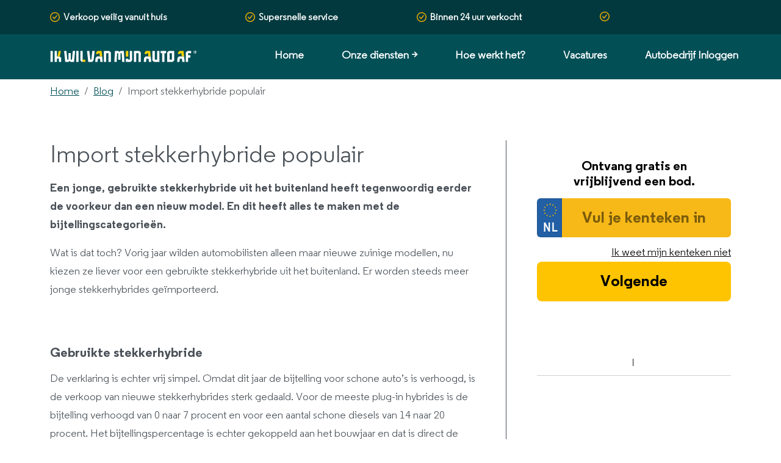

--- FILE ---
content_type: text/html; charset=UTF-8
request_url: https://www.ikwilvanmijnautoaf.nl/blog/import-stekkerhybride-populair
body_size: 32780
content:
<!DOCTYPE html>

<html lang="nl-nl" >

<head>
    <title>Import stekkerhybride populair » ikwilvanmijnautoaf.nl</title>
    <meta name="description"
        content="De stekkerhybride van enkele jaren oud wordt steeds vaker geïmporteerd. Door de hoge vraag kunnen gebruikte stekkerhybrides duurder zijn dan nieuwe auto&#039;s." />
    <meta name="keywords"
        content="import, stekkerhybride, populair" />
    <meta http-equiv="Cache-control" content="public">
    <meta http-equiv="content-type" content="text/html; charset=UTF-8" /><script type="text/javascript">(window.NREUM||(NREUM={})).init={privacy:{cookies_enabled:false},ajax:{deny_list:[]},feature_flags:["soft_nav"]};(window.NREUM||(NREUM={})).loader_config={xpid:"VQIHVVZVDhACUVJSAgUFVQ==",licenseKey:"fb936c2d39",applicationID:"25305423",browserID:"25305512"};;/*! For license information please see nr-loader-full-1.308.0.min.js.LICENSE.txt */
(()=>{var e,t,r={384:(e,t,r)=>{"use strict";r.d(t,{NT:()=>a,US:()=>u,Zm:()=>o,bQ:()=>d,dV:()=>c,pV:()=>l});var n=r(6154),i=r(1863),s=r(1910);const a={beacon:"bam.nr-data.net",errorBeacon:"bam.nr-data.net"};function o(){return n.gm.NREUM||(n.gm.NREUM={}),void 0===n.gm.newrelic&&(n.gm.newrelic=n.gm.NREUM),n.gm.NREUM}function c(){let e=o();return e.o||(e.o={ST:n.gm.setTimeout,SI:n.gm.setImmediate||n.gm.setInterval,CT:n.gm.clearTimeout,XHR:n.gm.XMLHttpRequest,REQ:n.gm.Request,EV:n.gm.Event,PR:n.gm.Promise,MO:n.gm.MutationObserver,FETCH:n.gm.fetch,WS:n.gm.WebSocket},(0,s.i)(...Object.values(e.o))),e}function d(e,t){let r=o();r.initializedAgents??={},t.initializedAt={ms:(0,i.t)(),date:new Date},r.initializedAgents[e]=t}function u(e,t){o()[e]=t}function l(){return function(){let e=o();const t=e.info||{};e.info={beacon:a.beacon,errorBeacon:a.errorBeacon,...t}}(),function(){let e=o();const t=e.init||{};e.init={...t}}(),c(),function(){let e=o();const t=e.loader_config||{};e.loader_config={...t}}(),o()}},782:(e,t,r)=>{"use strict";r.d(t,{T:()=>n});const n=r(860).K7.pageViewTiming},860:(e,t,r)=>{"use strict";r.d(t,{$J:()=>u,K7:()=>c,P3:()=>d,XX:()=>i,Yy:()=>o,df:()=>s,qY:()=>n,v4:()=>a});const n="events",i="jserrors",s="browser/blobs",a="rum",o="browser/logs",c={ajax:"ajax",genericEvents:"generic_events",jserrors:i,logging:"logging",metrics:"metrics",pageAction:"page_action",pageViewEvent:"page_view_event",pageViewTiming:"page_view_timing",sessionReplay:"session_replay",sessionTrace:"session_trace",softNav:"soft_navigations",spa:"spa"},d={[c.pageViewEvent]:1,[c.pageViewTiming]:2,[c.metrics]:3,[c.jserrors]:4,[c.spa]:5,[c.ajax]:6,[c.sessionTrace]:7,[c.softNav]:8,[c.sessionReplay]:9,[c.logging]:10,[c.genericEvents]:11},u={[c.pageViewEvent]:a,[c.pageViewTiming]:n,[c.ajax]:n,[c.spa]:n,[c.softNav]:n,[c.metrics]:i,[c.jserrors]:i,[c.sessionTrace]:s,[c.sessionReplay]:s,[c.logging]:o,[c.genericEvents]:"ins"}},944:(e,t,r)=>{"use strict";r.d(t,{R:()=>i});var n=r(3241);function i(e,t){"function"==typeof console.debug&&(console.debug("New Relic Warning: https://github.com/newrelic/newrelic-browser-agent/blob/main/docs/warning-codes.md#".concat(e),t),(0,n.W)({agentIdentifier:null,drained:null,type:"data",name:"warn",feature:"warn",data:{code:e,secondary:t}}))}},993:(e,t,r)=>{"use strict";r.d(t,{A$:()=>s,ET:()=>a,TZ:()=>o,p_:()=>i});var n=r(860);const i={ERROR:"ERROR",WARN:"WARN",INFO:"INFO",DEBUG:"DEBUG",TRACE:"TRACE"},s={OFF:0,ERROR:1,WARN:2,INFO:3,DEBUG:4,TRACE:5},a="log",o=n.K7.logging},1541:(e,t,r)=>{"use strict";r.d(t,{U:()=>i,f:()=>n});const n={MFE:"MFE",BA:"BA"};function i(e,t){if(2!==t?.harvestEndpointVersion)return{};const r=t.agentRef.runtime.appMetadata.agents[0].entityGuid;return e?{"source.id":e.id,"source.name":e.name,"source.type":e.type,"parent.id":e.parent?.id||r,"parent.type":e.parent?.type||n.BA}:{"entity.guid":r,appId:t.agentRef.info.applicationID}}},1687:(e,t,r)=>{"use strict";r.d(t,{Ak:()=>d,Ze:()=>h,x3:()=>u});var n=r(3241),i=r(7836),s=r(3606),a=r(860),o=r(2646);const c={};function d(e,t){const r={staged:!1,priority:a.P3[t]||0};l(e),c[e].get(t)||c[e].set(t,r)}function u(e,t){e&&c[e]&&(c[e].get(t)&&c[e].delete(t),p(e,t,!1),c[e].size&&f(e))}function l(e){if(!e)throw new Error("agentIdentifier required");c[e]||(c[e]=new Map)}function h(e="",t="feature",r=!1){if(l(e),!e||!c[e].get(t)||r)return p(e,t);c[e].get(t).staged=!0,f(e)}function f(e){const t=Array.from(c[e]);t.every(([e,t])=>t.staged)&&(t.sort((e,t)=>e[1].priority-t[1].priority),t.forEach(([t])=>{c[e].delete(t),p(e,t)}))}function p(e,t,r=!0){const a=e?i.ee.get(e):i.ee,c=s.i.handlers;if(!a.aborted&&a.backlog&&c){if((0,n.W)({agentIdentifier:e,type:"lifecycle",name:"drain",feature:t}),r){const e=a.backlog[t],r=c[t];if(r){for(let t=0;e&&t<e.length;++t)g(e[t],r);Object.entries(r).forEach(([e,t])=>{Object.values(t||{}).forEach(t=>{t[0]?.on&&t[0]?.context()instanceof o.y&&t[0].on(e,t[1])})})}}a.isolatedBacklog||delete c[t],a.backlog[t]=null,a.emit("drain-"+t,[])}}function g(e,t){var r=e[1];Object.values(t[r]||{}).forEach(t=>{var r=e[0];if(t[0]===r){var n=t[1],i=e[3],s=e[2];n.apply(i,s)}})}},1738:(e,t,r)=>{"use strict";r.d(t,{U:()=>f,Y:()=>h});var n=r(3241),i=r(9908),s=r(1863),a=r(944),o=r(5701),c=r(3969),d=r(8362),u=r(860),l=r(4261);function h(e,t,r,s){const h=s||r;!h||h[e]&&h[e]!==d.d.prototype[e]||(h[e]=function(){(0,i.p)(c.xV,["API/"+e+"/called"],void 0,u.K7.metrics,r.ee),(0,n.W)({agentIdentifier:r.agentIdentifier,drained:!!o.B?.[r.agentIdentifier],type:"data",name:"api",feature:l.Pl+e,data:{}});try{return t.apply(this,arguments)}catch(e){(0,a.R)(23,e)}})}function f(e,t,r,n,a){const o=e.info;null===r?delete o.jsAttributes[t]:o.jsAttributes[t]=r,(a||null===r)&&(0,i.p)(l.Pl+n,[(0,s.t)(),t,r],void 0,"session",e.ee)}},1741:(e,t,r)=>{"use strict";r.d(t,{W:()=>s});var n=r(944),i=r(4261);class s{#e(e,...t){if(this[e]!==s.prototype[e])return this[e](...t);(0,n.R)(35,e)}addPageAction(e,t){return this.#e(i.hG,e,t)}register(e){return this.#e(i.eY,e)}recordCustomEvent(e,t){return this.#e(i.fF,e,t)}setPageViewName(e,t){return this.#e(i.Fw,e,t)}setCustomAttribute(e,t,r){return this.#e(i.cD,e,t,r)}noticeError(e,t){return this.#e(i.o5,e,t)}setUserId(e,t=!1){return this.#e(i.Dl,e,t)}setApplicationVersion(e){return this.#e(i.nb,e)}setErrorHandler(e){return this.#e(i.bt,e)}addRelease(e,t){return this.#e(i.k6,e,t)}log(e,t){return this.#e(i.$9,e,t)}start(){return this.#e(i.d3)}finished(e){return this.#e(i.BL,e)}recordReplay(){return this.#e(i.CH)}pauseReplay(){return this.#e(i.Tb)}addToTrace(e){return this.#e(i.U2,e)}setCurrentRouteName(e){return this.#e(i.PA,e)}interaction(e){return this.#e(i.dT,e)}wrapLogger(e,t,r){return this.#e(i.Wb,e,t,r)}measure(e,t){return this.#e(i.V1,e,t)}consent(e){return this.#e(i.Pv,e)}}},1863:(e,t,r)=>{"use strict";function n(){return Math.floor(performance.now())}r.d(t,{t:()=>n})},1910:(e,t,r)=>{"use strict";r.d(t,{i:()=>s});var n=r(944);const i=new Map;function s(...e){return e.every(e=>{if(i.has(e))return i.get(e);const t="function"==typeof e?e.toString():"",r=t.includes("[native code]"),s=t.includes("nrWrapper");return r||s||(0,n.R)(64,e?.name||t),i.set(e,r),r})}},2555:(e,t,r)=>{"use strict";r.d(t,{D:()=>o,f:()=>a});var n=r(384),i=r(8122);const s={beacon:n.NT.beacon,errorBeacon:n.NT.errorBeacon,licenseKey:void 0,applicationID:void 0,sa:void 0,queueTime:void 0,applicationTime:void 0,ttGuid:void 0,user:void 0,account:void 0,product:void 0,extra:void 0,jsAttributes:{},userAttributes:void 0,atts:void 0,transactionName:void 0,tNamePlain:void 0};function a(e){try{return!!e.licenseKey&&!!e.errorBeacon&&!!e.applicationID}catch(e){return!1}}const o=e=>(0,i.a)(e,s)},2614:(e,t,r)=>{"use strict";r.d(t,{BB:()=>a,H3:()=>n,g:()=>d,iL:()=>c,tS:()=>o,uh:()=>i,wk:()=>s});const n="NRBA",i="SESSION",s=144e5,a=18e5,o={STARTED:"session-started",PAUSE:"session-pause",RESET:"session-reset",RESUME:"session-resume",UPDATE:"session-update"},c={SAME_TAB:"same-tab",CROSS_TAB:"cross-tab"},d={OFF:0,FULL:1,ERROR:2}},2646:(e,t,r)=>{"use strict";r.d(t,{y:()=>n});class n{constructor(e){this.contextId=e}}},2843:(e,t,r)=>{"use strict";r.d(t,{G:()=>s,u:()=>i});var n=r(3878);function i(e,t=!1,r,i){(0,n.DD)("visibilitychange",function(){if(t)return void("hidden"===document.visibilityState&&e());e(document.visibilityState)},r,i)}function s(e,t,r){(0,n.sp)("pagehide",e,t,r)}},3241:(e,t,r)=>{"use strict";r.d(t,{W:()=>s});var n=r(6154);const i="newrelic";function s(e={}){try{n.gm.dispatchEvent(new CustomEvent(i,{detail:e}))}catch(e){}}},3304:(e,t,r)=>{"use strict";r.d(t,{A:()=>s});var n=r(7836);const i=()=>{const e=new WeakSet;return(t,r)=>{if("object"==typeof r&&null!==r){if(e.has(r))return;e.add(r)}return r}};function s(e){try{return JSON.stringify(e,i())??""}catch(e){try{n.ee.emit("internal-error",[e])}catch(e){}return""}}},3333:(e,t,r)=>{"use strict";r.d(t,{$v:()=>u,TZ:()=>n,Xh:()=>c,Zp:()=>i,kd:()=>d,mq:()=>o,nf:()=>a,qN:()=>s});const n=r(860).K7.genericEvents,i=["auxclick","click","copy","keydown","paste","scrollend"],s=["focus","blur"],a=4,o=1e3,c=2e3,d=["PageAction","UserAction","BrowserPerformance"],u={RESOURCES:"experimental.resources",REGISTER:"register"}},3434:(e,t,r)=>{"use strict";r.d(t,{Jt:()=>s,YM:()=>d});var n=r(7836),i=r(5607);const s="nr@original:".concat(i.W),a=50;var o=Object.prototype.hasOwnProperty,c=!1;function d(e,t){return e||(e=n.ee),r.inPlace=function(e,t,n,i,s){n||(n="");const a="-"===n.charAt(0);for(let o=0;o<t.length;o++){const c=t[o],d=e[c];l(d)||(e[c]=r(d,a?c+n:n,i,c,s))}},r.flag=s,r;function r(t,r,n,c,d){return l(t)?t:(r||(r=""),nrWrapper[s]=t,function(e,t,r){if(Object.defineProperty&&Object.keys)try{return Object.keys(e).forEach(function(r){Object.defineProperty(t,r,{get:function(){return e[r]},set:function(t){return e[r]=t,t}})}),t}catch(e){u([e],r)}for(var n in e)o.call(e,n)&&(t[n]=e[n])}(t,nrWrapper,e),nrWrapper);function nrWrapper(){var s,o,l,h;let f;try{o=this,s=[...arguments],l="function"==typeof n?n(s,o):n||{}}catch(t){u([t,"",[s,o,c],l],e)}i(r+"start",[s,o,c],l,d);const p=performance.now();let g;try{return h=t.apply(o,s),g=performance.now(),h}catch(e){throw g=performance.now(),i(r+"err",[s,o,e],l,d),f=e,f}finally{const e=g-p,t={start:p,end:g,duration:e,isLongTask:e>=a,methodName:c,thrownError:f};t.isLongTask&&i("long-task",[t,o],l,d),i(r+"end",[s,o,h],l,d)}}}function i(r,n,i,s){if(!c||t){var a=c;c=!0;try{e.emit(r,n,i,t,s)}catch(t){u([t,r,n,i],e)}c=a}}}function u(e,t){t||(t=n.ee);try{t.emit("internal-error",e)}catch(e){}}function l(e){return!(e&&"function"==typeof e&&e.apply&&!e[s])}},3606:(e,t,r)=>{"use strict";r.d(t,{i:()=>s});var n=r(9908);s.on=a;var i=s.handlers={};function s(e,t,r,s){a(s||n.d,i,e,t,r)}function a(e,t,r,i,s){s||(s="feature"),e||(e=n.d);var a=t[s]=t[s]||{};(a[r]=a[r]||[]).push([e,i])}},3738:(e,t,r)=>{"use strict";r.d(t,{He:()=>i,Kp:()=>o,Lc:()=>d,Rz:()=>u,TZ:()=>n,bD:()=>s,d3:()=>a,jx:()=>l,sl:()=>h,uP:()=>c});const n=r(860).K7.sessionTrace,i="bstResource",s="resource",a="-start",o="-end",c="fn"+a,d="fn"+o,u="pushState",l=1e3,h=3e4},3785:(e,t,r)=>{"use strict";r.d(t,{R:()=>c,b:()=>d});var n=r(9908),i=r(1863),s=r(860),a=r(3969),o=r(993);function c(e,t,r={},c=o.p_.INFO,d=!0,u,l=(0,i.t)()){(0,n.p)(a.xV,["API/logging/".concat(c.toLowerCase(),"/called")],void 0,s.K7.metrics,e),(0,n.p)(o.ET,[l,t,r,c,d,u],void 0,s.K7.logging,e)}function d(e){return"string"==typeof e&&Object.values(o.p_).some(t=>t===e.toUpperCase().trim())}},3878:(e,t,r)=>{"use strict";function n(e,t){return{capture:e,passive:!1,signal:t}}function i(e,t,r=!1,i){window.addEventListener(e,t,n(r,i))}function s(e,t,r=!1,i){document.addEventListener(e,t,n(r,i))}r.d(t,{DD:()=>s,jT:()=>n,sp:()=>i})},3969:(e,t,r)=>{"use strict";r.d(t,{TZ:()=>n,XG:()=>o,rs:()=>i,xV:()=>a,z_:()=>s});const n=r(860).K7.metrics,i="sm",s="cm",a="storeSupportabilityMetrics",o="storeEventMetrics"},4234:(e,t,r)=>{"use strict";r.d(t,{W:()=>s});var n=r(7836),i=r(1687);class s{constructor(e,t){this.agentIdentifier=e,this.ee=n.ee.get(e),this.featureName=t,this.blocked=!1}deregisterDrain(){(0,i.x3)(this.agentIdentifier,this.featureName)}}},4261:(e,t,r)=>{"use strict";r.d(t,{$9:()=>d,BL:()=>o,CH:()=>f,Dl:()=>w,Fw:()=>y,PA:()=>m,Pl:()=>n,Pv:()=>T,Tb:()=>l,U2:()=>s,V1:()=>E,Wb:()=>x,bt:()=>b,cD:()=>v,d3:()=>R,dT:()=>c,eY:()=>p,fF:()=>h,hG:()=>i,k6:()=>a,nb:()=>g,o5:()=>u});const n="api-",i="addPageAction",s="addToTrace",a="addRelease",o="finished",c="interaction",d="log",u="noticeError",l="pauseReplay",h="recordCustomEvent",f="recordReplay",p="register",g="setApplicationVersion",m="setCurrentRouteName",v="setCustomAttribute",b="setErrorHandler",y="setPageViewName",w="setUserId",R="start",x="wrapLogger",E="measure",T="consent"},5205:(e,t,r)=>{"use strict";r.d(t,{j:()=>S});var n=r(384),i=r(1741);var s=r(2555),a=r(3333);const o=e=>{if(!e||"string"!=typeof e)return!1;try{document.createDocumentFragment().querySelector(e)}catch{return!1}return!0};var c=r(2614),d=r(944),u=r(8122);const l="[data-nr-mask]",h=e=>(0,u.a)(e,(()=>{const e={feature_flags:[],experimental:{allow_registered_children:!1,resources:!1},mask_selector:"*",block_selector:"[data-nr-block]",mask_input_options:{color:!1,date:!1,"datetime-local":!1,email:!1,month:!1,number:!1,range:!1,search:!1,tel:!1,text:!1,time:!1,url:!1,week:!1,textarea:!1,select:!1,password:!0}};return{ajax:{deny_list:void 0,block_internal:!0,enabled:!0,autoStart:!0},api:{get allow_registered_children(){return e.feature_flags.includes(a.$v.REGISTER)||e.experimental.allow_registered_children},set allow_registered_children(t){e.experimental.allow_registered_children=t},duplicate_registered_data:!1},browser_consent_mode:{enabled:!1},distributed_tracing:{enabled:void 0,exclude_newrelic_header:void 0,cors_use_newrelic_header:void 0,cors_use_tracecontext_headers:void 0,allowed_origins:void 0},get feature_flags(){return e.feature_flags},set feature_flags(t){e.feature_flags=t},generic_events:{enabled:!0,autoStart:!0},harvest:{interval:30},jserrors:{enabled:!0,autoStart:!0},logging:{enabled:!0,autoStart:!0},metrics:{enabled:!0,autoStart:!0},obfuscate:void 0,page_action:{enabled:!0},page_view_event:{enabled:!0,autoStart:!0},page_view_timing:{enabled:!0,autoStart:!0},performance:{capture_marks:!1,capture_measures:!1,capture_detail:!0,resources:{get enabled(){return e.feature_flags.includes(a.$v.RESOURCES)||e.experimental.resources},set enabled(t){e.experimental.resources=t},asset_types:[],first_party_domains:[],ignore_newrelic:!0}},privacy:{cookies_enabled:!0},proxy:{assets:void 0,beacon:void 0},session:{expiresMs:c.wk,inactiveMs:c.BB},session_replay:{autoStart:!0,enabled:!1,preload:!1,sampling_rate:10,error_sampling_rate:100,collect_fonts:!1,inline_images:!1,fix_stylesheets:!0,mask_all_inputs:!0,get mask_text_selector(){return e.mask_selector},set mask_text_selector(t){o(t)?e.mask_selector="".concat(t,",").concat(l):""===t||null===t?e.mask_selector=l:(0,d.R)(5,t)},get block_class(){return"nr-block"},get ignore_class(){return"nr-ignore"},get mask_text_class(){return"nr-mask"},get block_selector(){return e.block_selector},set block_selector(t){o(t)?e.block_selector+=",".concat(t):""!==t&&(0,d.R)(6,t)},get mask_input_options(){return e.mask_input_options},set mask_input_options(t){t&&"object"==typeof t?e.mask_input_options={...t,password:!0}:(0,d.R)(7,t)}},session_trace:{enabled:!0,autoStart:!0},soft_navigations:{enabled:!0,autoStart:!0},spa:{enabled:!0,autoStart:!0},ssl:void 0,user_actions:{enabled:!0,elementAttributes:["id","className","tagName","type"]}}})());var f=r(6154),p=r(9324);let g=0;const m={buildEnv:p.F3,distMethod:p.Xs,version:p.xv,originTime:f.WN},v={consented:!1},b={appMetadata:{},get consented(){return this.session?.state?.consent||v.consented},set consented(e){v.consented=e},customTransaction:void 0,denyList:void 0,disabled:!1,harvester:void 0,isolatedBacklog:!1,isRecording:!1,loaderType:void 0,maxBytes:3e4,obfuscator:void 0,onerror:void 0,ptid:void 0,releaseIds:{},session:void 0,timeKeeper:void 0,registeredEntities:[],jsAttributesMetadata:{bytes:0},get harvestCount(){return++g}},y=e=>{const t=(0,u.a)(e,b),r=Object.keys(m).reduce((e,t)=>(e[t]={value:m[t],writable:!1,configurable:!0,enumerable:!0},e),{});return Object.defineProperties(t,r)};var w=r(5701);const R=e=>{const t=e.startsWith("http");e+="/",r.p=t?e:"https://"+e};var x=r(7836),E=r(3241);const T={accountID:void 0,trustKey:void 0,agentID:void 0,licenseKey:void 0,applicationID:void 0,xpid:void 0},A=e=>(0,u.a)(e,T),_=new Set;function S(e,t={},r,a){let{init:o,info:c,loader_config:d,runtime:u={},exposed:l=!0}=t;if(!c){const e=(0,n.pV)();o=e.init,c=e.info,d=e.loader_config}e.init=h(o||{}),e.loader_config=A(d||{}),c.jsAttributes??={},f.bv&&(c.jsAttributes.isWorker=!0),e.info=(0,s.D)(c);const p=e.init,g=[c.beacon,c.errorBeacon];_.has(e.agentIdentifier)||(p.proxy.assets&&(R(p.proxy.assets),g.push(p.proxy.assets)),p.proxy.beacon&&g.push(p.proxy.beacon),e.beacons=[...g],function(e){const t=(0,n.pV)();Object.getOwnPropertyNames(i.W.prototype).forEach(r=>{const n=i.W.prototype[r];if("function"!=typeof n||"constructor"===n)return;let s=t[r];e[r]&&!1!==e.exposed&&"micro-agent"!==e.runtime?.loaderType&&(t[r]=(...t)=>{const n=e[r](...t);return s?s(...t):n})})}(e),(0,n.US)("activatedFeatures",w.B)),u.denyList=[...p.ajax.deny_list||[],...p.ajax.block_internal?g:[]],u.ptid=e.agentIdentifier,u.loaderType=r,e.runtime=y(u),_.has(e.agentIdentifier)||(e.ee=x.ee.get(e.agentIdentifier),e.exposed=l,(0,E.W)({agentIdentifier:e.agentIdentifier,drained:!!w.B?.[e.agentIdentifier],type:"lifecycle",name:"initialize",feature:void 0,data:e.config})),_.add(e.agentIdentifier)}},5270:(e,t,r)=>{"use strict";r.d(t,{Aw:()=>a,SR:()=>s,rF:()=>o});var n=r(384),i=r(7767);function s(e){return!!(0,n.dV)().o.MO&&(0,i.V)(e)&&!0===e?.session_trace.enabled}function a(e){return!0===e?.session_replay.preload&&s(e)}function o(e,t){try{if("string"==typeof t?.type){if("password"===t.type.toLowerCase())return"*".repeat(e?.length||0);if(void 0!==t?.dataset?.nrUnmask||t?.classList?.contains("nr-unmask"))return e}}catch(e){}return"string"==typeof e?e.replace(/[\S]/g,"*"):"*".repeat(e?.length||0)}},5289:(e,t,r)=>{"use strict";r.d(t,{GG:()=>a,Qr:()=>c,sB:()=>o});var n=r(3878),i=r(6389);function s(){return"undefined"==typeof document||"complete"===document.readyState}function a(e,t){if(s())return e();const r=(0,i.J)(e),a=setInterval(()=>{s()&&(clearInterval(a),r())},500);(0,n.sp)("load",r,t)}function o(e){if(s())return e();(0,n.DD)("DOMContentLoaded",e)}function c(e){if(s())return e();(0,n.sp)("popstate",e)}},5607:(e,t,r)=>{"use strict";r.d(t,{W:()=>n});const n=(0,r(9566).bz)()},5701:(e,t,r)=>{"use strict";r.d(t,{B:()=>s,t:()=>a});var n=r(3241);const i=new Set,s={};function a(e,t){const r=t.agentIdentifier;s[r]??={},e&&"object"==typeof e&&(i.has(r)||(t.ee.emit("rumresp",[e]),s[r]=e,i.add(r),(0,n.W)({agentIdentifier:r,loaded:!0,drained:!0,type:"lifecycle",name:"load",feature:void 0,data:e})))}},6154:(e,t,r)=>{"use strict";r.d(t,{OF:()=>d,RI:()=>i,WN:()=>h,bv:()=>s,eN:()=>f,gm:()=>a,lR:()=>l,m:()=>c,mw:()=>o,sb:()=>u});var n=r(1863);const i="undefined"!=typeof window&&!!window.document,s="undefined"!=typeof WorkerGlobalScope&&("undefined"!=typeof self&&self instanceof WorkerGlobalScope&&self.navigator instanceof WorkerNavigator||"undefined"!=typeof globalThis&&globalThis instanceof WorkerGlobalScope&&globalThis.navigator instanceof WorkerNavigator),a=i?window:"undefined"!=typeof WorkerGlobalScope&&("undefined"!=typeof self&&self instanceof WorkerGlobalScope&&self||"undefined"!=typeof globalThis&&globalThis instanceof WorkerGlobalScope&&globalThis),o=Boolean("hidden"===a?.document?.visibilityState),c=""+a?.location,d=/iPad|iPhone|iPod/.test(a.navigator?.userAgent),u=d&&"undefined"==typeof SharedWorker,l=(()=>{const e=a.navigator?.userAgent?.match(/Firefox[/\s](\d+\.\d+)/);return Array.isArray(e)&&e.length>=2?+e[1]:0})(),h=Date.now()-(0,n.t)(),f=()=>"undefined"!=typeof PerformanceNavigationTiming&&a?.performance?.getEntriesByType("navigation")?.[0]?.responseStart},6344:(e,t,r)=>{"use strict";r.d(t,{BB:()=>u,Qb:()=>l,TZ:()=>i,Ug:()=>a,Vh:()=>s,_s:()=>o,bc:()=>d,yP:()=>c});var n=r(2614);const i=r(860).K7.sessionReplay,s="errorDuringReplay",a=.12,o={DomContentLoaded:0,Load:1,FullSnapshot:2,IncrementalSnapshot:3,Meta:4,Custom:5},c={[n.g.ERROR]:15e3,[n.g.FULL]:3e5,[n.g.OFF]:0},d={RESET:{message:"Session was reset",sm:"Reset"},IMPORT:{message:"Recorder failed to import",sm:"Import"},TOO_MANY:{message:"429: Too Many Requests",sm:"Too-Many"},TOO_BIG:{message:"Payload was too large",sm:"Too-Big"},CROSS_TAB:{message:"Session Entity was set to OFF on another tab",sm:"Cross-Tab"},ENTITLEMENTS:{message:"Session Replay is not allowed and will not be started",sm:"Entitlement"}},u=5e3,l={API:"api",RESUME:"resume",SWITCH_TO_FULL:"switchToFull",INITIALIZE:"initialize",PRELOAD:"preload"}},6389:(e,t,r)=>{"use strict";function n(e,t=500,r={}){const n=r?.leading||!1;let i;return(...r)=>{n&&void 0===i&&(e.apply(this,r),i=setTimeout(()=>{i=clearTimeout(i)},t)),n||(clearTimeout(i),i=setTimeout(()=>{e.apply(this,r)},t))}}function i(e){let t=!1;return(...r)=>{t||(t=!0,e.apply(this,r))}}r.d(t,{J:()=>i,s:()=>n})},6630:(e,t,r)=>{"use strict";r.d(t,{T:()=>n});const n=r(860).K7.pageViewEvent},6774:(e,t,r)=>{"use strict";r.d(t,{T:()=>n});const n=r(860).K7.jserrors},7295:(e,t,r)=>{"use strict";r.d(t,{Xv:()=>a,gX:()=>i,iW:()=>s});var n=[];function i(e){if(!e||s(e))return!1;if(0===n.length)return!0;if("*"===n[0].hostname)return!1;for(var t=0;t<n.length;t++){var r=n[t];if(r.hostname.test(e.hostname)&&r.pathname.test(e.pathname))return!1}return!0}function s(e){return void 0===e.hostname}function a(e){if(n=[],e&&e.length)for(var t=0;t<e.length;t++){let r=e[t];if(!r)continue;if("*"===r)return void(n=[{hostname:"*"}]);0===r.indexOf("http://")?r=r.substring(7):0===r.indexOf("https://")&&(r=r.substring(8));const i=r.indexOf("/");let s,a;i>0?(s=r.substring(0,i),a=r.substring(i)):(s=r,a="*");let[c]=s.split(":");n.push({hostname:o(c),pathname:o(a,!0)})}}function o(e,t=!1){const r=e.replace(/[.+?^${}()|[\]\\]/g,e=>"\\"+e).replace(/\*/g,".*?");return new RegExp((t?"^":"")+r+"$")}},7485:(e,t,r)=>{"use strict";r.d(t,{D:()=>i});var n=r(6154);function i(e){if(0===(e||"").indexOf("data:"))return{protocol:"data"};try{const t=new URL(e,location.href),r={port:t.port,hostname:t.hostname,pathname:t.pathname,search:t.search,protocol:t.protocol.slice(0,t.protocol.indexOf(":")),sameOrigin:t.protocol===n.gm?.location?.protocol&&t.host===n.gm?.location?.host};return r.port&&""!==r.port||("http:"===t.protocol&&(r.port="80"),"https:"===t.protocol&&(r.port="443")),r.pathname&&""!==r.pathname?r.pathname.startsWith("/")||(r.pathname="/".concat(r.pathname)):r.pathname="/",r}catch(e){return{}}}},7699:(e,t,r)=>{"use strict";r.d(t,{It:()=>s,KC:()=>o,No:()=>i,qh:()=>a});var n=r(860);const i=16e3,s=1e6,a="SESSION_ERROR",o={[n.K7.logging]:!0,[n.K7.genericEvents]:!1,[n.K7.jserrors]:!1,[n.K7.ajax]:!1}},7767:(e,t,r)=>{"use strict";r.d(t,{V:()=>i});var n=r(6154);const i=e=>n.RI&&!0===e?.privacy.cookies_enabled},7836:(e,t,r)=>{"use strict";r.d(t,{P:()=>o,ee:()=>c});var n=r(384),i=r(8990),s=r(2646),a=r(5607);const o="nr@context:".concat(a.W),c=function e(t,r){var n={},a={},u={},l=!1;try{l=16===r.length&&d.initializedAgents?.[r]?.runtime.isolatedBacklog}catch(e){}var h={on:p,addEventListener:p,removeEventListener:function(e,t){var r=n[e];if(!r)return;for(var i=0;i<r.length;i++)r[i]===t&&r.splice(i,1)},emit:function(e,r,n,i,s){!1!==s&&(s=!0);if(c.aborted&&!i)return;t&&s&&t.emit(e,r,n);var o=f(n);g(e).forEach(e=>{e.apply(o,r)});var d=v()[a[e]];d&&d.push([h,e,r,o]);return o},get:m,listeners:g,context:f,buffer:function(e,t){const r=v();if(t=t||"feature",h.aborted)return;Object.entries(e||{}).forEach(([e,n])=>{a[n]=t,t in r||(r[t]=[])})},abort:function(){h._aborted=!0,Object.keys(h.backlog).forEach(e=>{delete h.backlog[e]})},isBuffering:function(e){return!!v()[a[e]]},debugId:r,backlog:l?{}:t&&"object"==typeof t.backlog?t.backlog:{},isolatedBacklog:l};return Object.defineProperty(h,"aborted",{get:()=>{let e=h._aborted||!1;return e||(t&&(e=t.aborted),e)}}),h;function f(e){return e&&e instanceof s.y?e:e?(0,i.I)(e,o,()=>new s.y(o)):new s.y(o)}function p(e,t){n[e]=g(e).concat(t)}function g(e){return n[e]||[]}function m(t){return u[t]=u[t]||e(h,t)}function v(){return h.backlog}}(void 0,"globalEE"),d=(0,n.Zm)();d.ee||(d.ee=c)},8122:(e,t,r)=>{"use strict";r.d(t,{a:()=>i});var n=r(944);function i(e,t){try{if(!e||"object"!=typeof e)return(0,n.R)(3);if(!t||"object"!=typeof t)return(0,n.R)(4);const r=Object.create(Object.getPrototypeOf(t),Object.getOwnPropertyDescriptors(t)),s=0===Object.keys(r).length?e:r;for(let a in s)if(void 0!==e[a])try{if(null===e[a]){r[a]=null;continue}Array.isArray(e[a])&&Array.isArray(t[a])?r[a]=Array.from(new Set([...e[a],...t[a]])):"object"==typeof e[a]&&"object"==typeof t[a]?r[a]=i(e[a],t[a]):r[a]=e[a]}catch(e){r[a]||(0,n.R)(1,e)}return r}catch(e){(0,n.R)(2,e)}}},8139:(e,t,r)=>{"use strict";r.d(t,{u:()=>h});var n=r(7836),i=r(3434),s=r(8990),a=r(6154);const o={},c=a.gm.XMLHttpRequest,d="addEventListener",u="removeEventListener",l="nr@wrapped:".concat(n.P);function h(e){var t=function(e){return(e||n.ee).get("events")}(e);if(o[t.debugId]++)return t;o[t.debugId]=1;var r=(0,i.YM)(t,!0);function h(e){r.inPlace(e,[d,u],"-",p)}function p(e,t){return e[1]}return"getPrototypeOf"in Object&&(a.RI&&f(document,h),c&&f(c.prototype,h),f(a.gm,h)),t.on(d+"-start",function(e,t){var n=e[1];if(null!==n&&("function"==typeof n||"object"==typeof n)&&"newrelic"!==e[0]){var i=(0,s.I)(n,l,function(){var e={object:function(){if("function"!=typeof n.handleEvent)return;return n.handleEvent.apply(n,arguments)},function:n}[typeof n];return e?r(e,"fn-",null,e.name||"anonymous"):n});this.wrapped=e[1]=i}}),t.on(u+"-start",function(e){e[1]=this.wrapped||e[1]}),t}function f(e,t,...r){let n=e;for(;"object"==typeof n&&!Object.prototype.hasOwnProperty.call(n,d);)n=Object.getPrototypeOf(n);n&&t(n,...r)}},8362:(e,t,r)=>{"use strict";r.d(t,{d:()=>s});var n=r(9566),i=r(1741);class s extends i.W{agentIdentifier=(0,n.LA)(16)}},8374:(e,t,r)=>{r.nc=(()=>{try{return document?.currentScript?.nonce}catch(e){}return""})()},8990:(e,t,r)=>{"use strict";r.d(t,{I:()=>i});var n=Object.prototype.hasOwnProperty;function i(e,t,r){if(n.call(e,t))return e[t];var i=r();if(Object.defineProperty&&Object.keys)try{return Object.defineProperty(e,t,{value:i,writable:!0,enumerable:!1}),i}catch(e){}return e[t]=i,i}},9119:(e,t,r)=>{"use strict";r.d(t,{L:()=>s});var n=/([^?#]*)[^#]*(#[^?]*|$).*/,i=/([^?#]*)().*/;function s(e,t){return e?e.replace(t?n:i,"$1$2"):e}},9300:(e,t,r)=>{"use strict";r.d(t,{T:()=>n});const n=r(860).K7.ajax},9324:(e,t,r)=>{"use strict";r.d(t,{AJ:()=>a,F3:()=>i,Xs:()=>s,Yq:()=>o,xv:()=>n});const n="1.308.0",i="PROD",s="CDN",a="@newrelic/rrweb",o="1.0.1"},9566:(e,t,r)=>{"use strict";r.d(t,{LA:()=>o,ZF:()=>c,bz:()=>a,el:()=>d});var n=r(6154);const i="xxxxxxxx-xxxx-4xxx-yxxx-xxxxxxxxxxxx";function s(e,t){return e?15&e[t]:16*Math.random()|0}function a(){const e=n.gm?.crypto||n.gm?.msCrypto;let t,r=0;return e&&e.getRandomValues&&(t=e.getRandomValues(new Uint8Array(30))),i.split("").map(e=>"x"===e?s(t,r++).toString(16):"y"===e?(3&s()|8).toString(16):e).join("")}function o(e){const t=n.gm?.crypto||n.gm?.msCrypto;let r,i=0;t&&t.getRandomValues&&(r=t.getRandomValues(new Uint8Array(e)));const a=[];for(var o=0;o<e;o++)a.push(s(r,i++).toString(16));return a.join("")}function c(){return o(16)}function d(){return o(32)}},9908:(e,t,r)=>{"use strict";r.d(t,{d:()=>n,p:()=>i});var n=r(7836).ee.get("handle");function i(e,t,r,i,s){s?(s.buffer([e],i),s.emit(e,t,r)):(n.buffer([e],i),n.emit(e,t,r))}}},n={};function i(e){var t=n[e];if(void 0!==t)return t.exports;var s=n[e]={exports:{}};return r[e](s,s.exports,i),s.exports}i.m=r,i.d=(e,t)=>{for(var r in t)i.o(t,r)&&!i.o(e,r)&&Object.defineProperty(e,r,{enumerable:!0,get:t[r]})},i.f={},i.e=e=>Promise.all(Object.keys(i.f).reduce((t,r)=>(i.f[r](e,t),t),[])),i.u=e=>({95:"nr-full-compressor",222:"nr-full-recorder",891:"nr-full"}[e]+"-1.308.0.min.js"),i.o=(e,t)=>Object.prototype.hasOwnProperty.call(e,t),e={},t="NRBA-1.308.0.PROD:",i.l=(r,n,s,a)=>{if(e[r])e[r].push(n);else{var o,c;if(void 0!==s)for(var d=document.getElementsByTagName("script"),u=0;u<d.length;u++){var l=d[u];if(l.getAttribute("src")==r||l.getAttribute("data-webpack")==t+s){o=l;break}}if(!o){c=!0;var h={891:"sha512-fcveNDcpRQS9OweGhN4uJe88Qmg+EVyH6j/wngwL2Le0m7LYyz7q+JDx7KBxsdDF4TaPVsSmHg12T3pHwdLa7w==",222:"sha512-O8ZzdvgB4fRyt7k2Qrr4STpR+tCA2mcQEig6/dP3rRy9uEx1CTKQ6cQ7Src0361y7xS434ua+zIPo265ZpjlEg==",95:"sha512-jDWejat/6/UDex/9XjYoPPmpMPuEvBCSuCg/0tnihjbn5bh9mP3An0NzFV9T5Tc+3kKhaXaZA8UIKPAanD2+Gw=="};(o=document.createElement("script")).charset="utf-8",i.nc&&o.setAttribute("nonce",i.nc),o.setAttribute("data-webpack",t+s),o.src=r,0!==o.src.indexOf(window.location.origin+"/")&&(o.crossOrigin="anonymous"),h[a]&&(o.integrity=h[a])}e[r]=[n];var f=(t,n)=>{o.onerror=o.onload=null,clearTimeout(p);var i=e[r];if(delete e[r],o.parentNode&&o.parentNode.removeChild(o),i&&i.forEach(e=>e(n)),t)return t(n)},p=setTimeout(f.bind(null,void 0,{type:"timeout",target:o}),12e4);o.onerror=f.bind(null,o.onerror),o.onload=f.bind(null,o.onload),c&&document.head.appendChild(o)}},i.r=e=>{"undefined"!=typeof Symbol&&Symbol.toStringTag&&Object.defineProperty(e,Symbol.toStringTag,{value:"Module"}),Object.defineProperty(e,"__esModule",{value:!0})},i.p="https://js-agent.newrelic.com/",(()=>{var e={85:0,959:0};i.f.j=(t,r)=>{var n=i.o(e,t)?e[t]:void 0;if(0!==n)if(n)r.push(n[2]);else{var s=new Promise((r,i)=>n=e[t]=[r,i]);r.push(n[2]=s);var a=i.p+i.u(t),o=new Error;i.l(a,r=>{if(i.o(e,t)&&(0!==(n=e[t])&&(e[t]=void 0),n)){var s=r&&("load"===r.type?"missing":r.type),a=r&&r.target&&r.target.src;o.message="Loading chunk "+t+" failed: ("+s+": "+a+")",o.name="ChunkLoadError",o.type=s,o.request=a,n[1](o)}},"chunk-"+t,t)}};var t=(t,r)=>{var n,s,[a,o,c]=r,d=0;if(a.some(t=>0!==e[t])){for(n in o)i.o(o,n)&&(i.m[n]=o[n]);if(c)c(i)}for(t&&t(r);d<a.length;d++)s=a[d],i.o(e,s)&&e[s]&&e[s][0](),e[s]=0},r=self["webpackChunk:NRBA-1.308.0.PROD"]=self["webpackChunk:NRBA-1.308.0.PROD"]||[];r.forEach(t.bind(null,0)),r.push=t.bind(null,r.push.bind(r))})(),(()=>{"use strict";i(8374);var e=i(8362),t=i(860);const r=Object.values(t.K7);var n=i(5205);var s=i(9908),a=i(1863),o=i(4261),c=i(1738);var d=i(1687),u=i(4234),l=i(5289),h=i(6154),f=i(944),p=i(5270),g=i(7767),m=i(6389),v=i(7699);class b extends u.W{constructor(e,t){super(e.agentIdentifier,t),this.agentRef=e,this.abortHandler=void 0,this.featAggregate=void 0,this.loadedSuccessfully=void 0,this.onAggregateImported=new Promise(e=>{this.loadedSuccessfully=e}),this.deferred=Promise.resolve(),!1===e.init[this.featureName].autoStart?this.deferred=new Promise((t,r)=>{this.ee.on("manual-start-all",(0,m.J)(()=>{(0,d.Ak)(e.agentIdentifier,this.featureName),t()}))}):(0,d.Ak)(e.agentIdentifier,t)}importAggregator(e,t,r={}){if(this.featAggregate)return;const n=async()=>{let n;await this.deferred;try{if((0,g.V)(e.init)){const{setupAgentSession:t}=await i.e(891).then(i.bind(i,8766));n=t(e)}}catch(e){(0,f.R)(20,e),this.ee.emit("internal-error",[e]),(0,s.p)(v.qh,[e],void 0,this.featureName,this.ee)}try{if(!this.#t(this.featureName,n,e.init))return(0,d.Ze)(this.agentIdentifier,this.featureName),void this.loadedSuccessfully(!1);const{Aggregate:i}=await t();this.featAggregate=new i(e,r),e.runtime.harvester.initializedAggregates.push(this.featAggregate),this.loadedSuccessfully(!0)}catch(e){(0,f.R)(34,e),this.abortHandler?.(),(0,d.Ze)(this.agentIdentifier,this.featureName,!0),this.loadedSuccessfully(!1),this.ee&&this.ee.abort()}};h.RI?(0,l.GG)(()=>n(),!0):n()}#t(e,r,n){if(this.blocked)return!1;switch(e){case t.K7.sessionReplay:return(0,p.SR)(n)&&!!r;case t.K7.sessionTrace:return!!r;default:return!0}}}var y=i(6630),w=i(2614),R=i(3241);class x extends b{static featureName=y.T;constructor(e){var t;super(e,y.T),this.setupInspectionEvents(e.agentIdentifier),t=e,(0,c.Y)(o.Fw,function(e,r){"string"==typeof e&&("/"!==e.charAt(0)&&(e="/"+e),t.runtime.customTransaction=(r||"http://custom.transaction")+e,(0,s.p)(o.Pl+o.Fw,[(0,a.t)()],void 0,void 0,t.ee))},t),this.importAggregator(e,()=>i.e(891).then(i.bind(i,3718)))}setupInspectionEvents(e){const t=(t,r)=>{t&&(0,R.W)({agentIdentifier:e,timeStamp:t.timeStamp,loaded:"complete"===t.target.readyState,type:"window",name:r,data:t.target.location+""})};(0,l.sB)(e=>{t(e,"DOMContentLoaded")}),(0,l.GG)(e=>{t(e,"load")}),(0,l.Qr)(e=>{t(e,"navigate")}),this.ee.on(w.tS.UPDATE,(t,r)=>{(0,R.W)({agentIdentifier:e,type:"lifecycle",name:"session",data:r})})}}var E=i(384);class T extends e.d{constructor(e){var t;(super(),h.gm)?(this.features={},(0,E.bQ)(this.agentIdentifier,this),this.desiredFeatures=new Set(e.features||[]),this.desiredFeatures.add(x),(0,n.j)(this,e,e.loaderType||"agent"),t=this,(0,c.Y)(o.cD,function(e,r,n=!1){if("string"==typeof e){if(["string","number","boolean"].includes(typeof r)||null===r)return(0,c.U)(t,e,r,o.cD,n);(0,f.R)(40,typeof r)}else(0,f.R)(39,typeof e)},t),function(e){(0,c.Y)(o.Dl,function(t,r=!1){if("string"!=typeof t&&null!==t)return void(0,f.R)(41,typeof t);const n=e.info.jsAttributes["enduser.id"];r&&null!=n&&n!==t?(0,s.p)(o.Pl+"setUserIdAndResetSession",[t],void 0,"session",e.ee):(0,c.U)(e,"enduser.id",t,o.Dl,!0)},e)}(this),function(e){(0,c.Y)(o.nb,function(t){if("string"==typeof t||null===t)return(0,c.U)(e,"application.version",t,o.nb,!1);(0,f.R)(42,typeof t)},e)}(this),function(e){(0,c.Y)(o.d3,function(){e.ee.emit("manual-start-all")},e)}(this),function(e){(0,c.Y)(o.Pv,function(t=!0){if("boolean"==typeof t){if((0,s.p)(o.Pl+o.Pv,[t],void 0,"session",e.ee),e.runtime.consented=t,t){const t=e.features.page_view_event;t.onAggregateImported.then(e=>{const r=t.featAggregate;e&&!r.sentRum&&r.sendRum()})}}else(0,f.R)(65,typeof t)},e)}(this),this.run()):(0,f.R)(21)}get config(){return{info:this.info,init:this.init,loader_config:this.loader_config,runtime:this.runtime}}get api(){return this}run(){try{const e=function(e){const t={};return r.forEach(r=>{t[r]=!!e[r]?.enabled}),t}(this.init),n=[...this.desiredFeatures];n.sort((e,r)=>t.P3[e.featureName]-t.P3[r.featureName]),n.forEach(r=>{if(!e[r.featureName]&&r.featureName!==t.K7.pageViewEvent)return;if(r.featureName===t.K7.spa)return void(0,f.R)(67);const n=function(e){switch(e){case t.K7.ajax:return[t.K7.jserrors];case t.K7.sessionTrace:return[t.K7.ajax,t.K7.pageViewEvent];case t.K7.sessionReplay:return[t.K7.sessionTrace];case t.K7.pageViewTiming:return[t.K7.pageViewEvent];default:return[]}}(r.featureName).filter(e=>!(e in this.features));n.length>0&&(0,f.R)(36,{targetFeature:r.featureName,missingDependencies:n}),this.features[r.featureName]=new r(this)})}catch(e){(0,f.R)(22,e);for(const e in this.features)this.features[e].abortHandler?.();const t=(0,E.Zm)();delete t.initializedAgents[this.agentIdentifier]?.features,delete this.sharedAggregator;return t.ee.get(this.agentIdentifier).abort(),!1}}}var A=i(2843),_=i(782);class S extends b{static featureName=_.T;constructor(e){super(e,_.T),h.RI&&((0,A.u)(()=>(0,s.p)("docHidden",[(0,a.t)()],void 0,_.T,this.ee),!0),(0,A.G)(()=>(0,s.p)("winPagehide",[(0,a.t)()],void 0,_.T,this.ee)),this.importAggregator(e,()=>i.e(891).then(i.bind(i,9018))))}}var O=i(3969);class I extends b{static featureName=O.TZ;constructor(e){super(e,O.TZ),h.RI&&document.addEventListener("securitypolicyviolation",e=>{(0,s.p)(O.xV,["Generic/CSPViolation/Detected"],void 0,this.featureName,this.ee)}),this.importAggregator(e,()=>i.e(891).then(i.bind(i,6555)))}}var P=i(6774),k=i(3878),N=i(3304);class D{constructor(e,t,r,n,i){this.name="UncaughtError",this.message="string"==typeof e?e:(0,N.A)(e),this.sourceURL=t,this.line=r,this.column=n,this.__newrelic=i}}function j(e){return M(e)?e:new D(void 0!==e?.message?e.message:e,e?.filename||e?.sourceURL,e?.lineno||e?.line,e?.colno||e?.col,e?.__newrelic,e?.cause)}function C(e){const t="Unhandled Promise Rejection: ";if(!e?.reason)return;if(M(e.reason)){try{e.reason.message.startsWith(t)||(e.reason.message=t+e.reason.message)}catch(e){}return j(e.reason)}const r=j(e.reason);return(r.message||"").startsWith(t)||(r.message=t+r.message),r}function L(e){if(e.error instanceof SyntaxError&&!/:\d+$/.test(e.error.stack?.trim())){const t=new D(e.message,e.filename,e.lineno,e.colno,e.error.__newrelic,e.cause);return t.name=SyntaxError.name,t}return M(e.error)?e.error:j(e)}function M(e){return e instanceof Error&&!!e.stack}function B(e,r,n,i,o=(0,a.t)()){"string"==typeof e&&(e=new Error(e)),(0,s.p)("err",[e,o,!1,r,n.runtime.isRecording,void 0,i],void 0,t.K7.jserrors,n.ee),(0,s.p)("uaErr",[],void 0,t.K7.genericEvents,n.ee)}var H=i(1541),K=i(993),W=i(3785);function U(e,{customAttributes:t={},level:r=K.p_.INFO}={},n,i,s=(0,a.t)()){(0,W.R)(n.ee,e,t,r,!1,i,s)}function F(e,r,n,i,c=(0,a.t)()){(0,s.p)(o.Pl+o.hG,[c,e,r,i],void 0,t.K7.genericEvents,n.ee)}function V(e,r,n,i,c=(0,a.t)()){const{start:d,end:u,customAttributes:l}=r||{},h={customAttributes:l||{}};if("object"!=typeof h.customAttributes||"string"!=typeof e||0===e.length)return void(0,f.R)(57);const p=(e,t)=>null==e?t:"number"==typeof e?e:e instanceof PerformanceMark?e.startTime:Number.NaN;if(h.start=p(d,0),h.end=p(u,c),Number.isNaN(h.start)||Number.isNaN(h.end))(0,f.R)(57);else{if(h.duration=h.end-h.start,!(h.duration<0))return(0,s.p)(o.Pl+o.V1,[h,e,i],void 0,t.K7.genericEvents,n.ee),h;(0,f.R)(58)}}function z(e,r={},n,i,c=(0,a.t)()){(0,s.p)(o.Pl+o.fF,[c,e,r,i],void 0,t.K7.genericEvents,n.ee)}function G(e){(0,c.Y)(o.eY,function(t){return Y(e,t)},e)}function Y(e,r,n){(0,f.R)(54,"newrelic.register"),r||={},r.type=H.f.MFE,r.licenseKey||=e.info.licenseKey,r.blocked=!1,r.parent=n||{},Array.isArray(r.tags)||(r.tags=[]);const i={};r.tags.forEach(e=>{"name"!==e&&"id"!==e&&(i["source.".concat(e)]=!0)}),r.isolated??=!0;let o=()=>{};const c=e.runtime.registeredEntities;if(!r.isolated){const e=c.find(({metadata:{target:{id:e}}})=>e===r.id&&!r.isolated);if(e)return e}const d=e=>{r.blocked=!0,o=e};function u(e){return"string"==typeof e&&!!e.trim()&&e.trim().length<501||"number"==typeof e}e.init.api.allow_registered_children||d((0,m.J)(()=>(0,f.R)(55))),u(r.id)&&u(r.name)||d((0,m.J)(()=>(0,f.R)(48,r)));const l={addPageAction:(t,n={})=>g(F,[t,{...i,...n},e],r),deregister:()=>{d((0,m.J)(()=>(0,f.R)(68)))},log:(t,n={})=>g(U,[t,{...n,customAttributes:{...i,...n.customAttributes||{}}},e],r),measure:(t,n={})=>g(V,[t,{...n,customAttributes:{...i,...n.customAttributes||{}}},e],r),noticeError:(t,n={})=>g(B,[t,{...i,...n},e],r),register:(t={})=>g(Y,[e,t],l.metadata.target),recordCustomEvent:(t,n={})=>g(z,[t,{...i,...n},e],r),setApplicationVersion:e=>p("application.version",e),setCustomAttribute:(e,t)=>p(e,t),setUserId:e=>p("enduser.id",e),metadata:{customAttributes:i,target:r}},h=()=>(r.blocked&&o(),r.blocked);h()||c.push(l);const p=(e,t)=>{h()||(i[e]=t)},g=(r,n,i)=>{if(h())return;const o=(0,a.t)();(0,s.p)(O.xV,["API/register/".concat(r.name,"/called")],void 0,t.K7.metrics,e.ee);try{if(e.init.api.duplicate_registered_data&&"register"!==r.name){let e=n;if(n[1]instanceof Object){const t={"child.id":i.id,"child.type":i.type};e="customAttributes"in n[1]?[n[0],{...n[1],customAttributes:{...n[1].customAttributes,...t}},...n.slice(2)]:[n[0],{...n[1],...t},...n.slice(2)]}r(...e,void 0,o)}return r(...n,i,o)}catch(e){(0,f.R)(50,e)}};return l}class q extends b{static featureName=P.T;constructor(e){var t;super(e,P.T),t=e,(0,c.Y)(o.o5,(e,r)=>B(e,r,t),t),function(e){(0,c.Y)(o.bt,function(t){e.runtime.onerror=t},e)}(e),function(e){let t=0;(0,c.Y)(o.k6,function(e,r){++t>10||(this.runtime.releaseIds[e.slice(-200)]=(""+r).slice(-200))},e)}(e),G(e);try{this.removeOnAbort=new AbortController}catch(e){}this.ee.on("internal-error",(t,r)=>{this.abortHandler&&(0,s.p)("ierr",[j(t),(0,a.t)(),!0,{},e.runtime.isRecording,r],void 0,this.featureName,this.ee)}),h.gm.addEventListener("unhandledrejection",t=>{this.abortHandler&&(0,s.p)("err",[C(t),(0,a.t)(),!1,{unhandledPromiseRejection:1},e.runtime.isRecording],void 0,this.featureName,this.ee)},(0,k.jT)(!1,this.removeOnAbort?.signal)),h.gm.addEventListener("error",t=>{this.abortHandler&&(0,s.p)("err",[L(t),(0,a.t)(),!1,{},e.runtime.isRecording],void 0,this.featureName,this.ee)},(0,k.jT)(!1,this.removeOnAbort?.signal)),this.abortHandler=this.#r,this.importAggregator(e,()=>i.e(891).then(i.bind(i,2176)))}#r(){this.removeOnAbort?.abort(),this.abortHandler=void 0}}var Z=i(8990);let X=1;function J(e){const t=typeof e;return!e||"object"!==t&&"function"!==t?-1:e===h.gm?0:(0,Z.I)(e,"nr@id",function(){return X++})}function Q(e){if("string"==typeof e&&e.length)return e.length;if("object"==typeof e){if("undefined"!=typeof ArrayBuffer&&e instanceof ArrayBuffer&&e.byteLength)return e.byteLength;if("undefined"!=typeof Blob&&e instanceof Blob&&e.size)return e.size;if(!("undefined"!=typeof FormData&&e instanceof FormData))try{return(0,N.A)(e).length}catch(e){return}}}var ee=i(8139),te=i(7836),re=i(3434);const ne={},ie=["open","send"];function se(e){var t=e||te.ee;const r=function(e){return(e||te.ee).get("xhr")}(t);if(void 0===h.gm.XMLHttpRequest)return r;if(ne[r.debugId]++)return r;ne[r.debugId]=1,(0,ee.u)(t);var n=(0,re.YM)(r),i=h.gm.XMLHttpRequest,s=h.gm.MutationObserver,a=h.gm.Promise,o=h.gm.setInterval,c="readystatechange",d=["onload","onerror","onabort","onloadstart","onloadend","onprogress","ontimeout"],u=[],l=h.gm.XMLHttpRequest=function(e){const t=new i(e),s=r.context(t);try{r.emit("new-xhr",[t],s),t.addEventListener(c,(a=s,function(){var e=this;e.readyState>3&&!a.resolved&&(a.resolved=!0,r.emit("xhr-resolved",[],e)),n.inPlace(e,d,"fn-",y)}),(0,k.jT)(!1))}catch(e){(0,f.R)(15,e);try{r.emit("internal-error",[e])}catch(e){}}var a;return t};function p(e,t){n.inPlace(t,["onreadystatechange"],"fn-",y)}if(function(e,t){for(var r in e)t[r]=e[r]}(i,l),l.prototype=i.prototype,n.inPlace(l.prototype,ie,"-xhr-",y),r.on("send-xhr-start",function(e,t){p(e,t),function(e){u.push(e),s&&(g?g.then(b):o?o(b):(m=-m,v.data=m))}(t)}),r.on("open-xhr-start",p),s){var g=a&&a.resolve();if(!o&&!a){var m=1,v=document.createTextNode(m);new s(b).observe(v,{characterData:!0})}}else t.on("fn-end",function(e){e[0]&&e[0].type===c||b()});function b(){for(var e=0;e<u.length;e++)p(0,u[e]);u.length&&(u=[])}function y(e,t){return t}return r}var ae="fetch-",oe=ae+"body-",ce=["arrayBuffer","blob","json","text","formData"],de=h.gm.Request,ue=h.gm.Response,le="prototype";const he={};function fe(e){const t=function(e){return(e||te.ee).get("fetch")}(e);if(!(de&&ue&&h.gm.fetch))return t;if(he[t.debugId]++)return t;function r(e,r,n){var i=e[r];"function"==typeof i&&(e[r]=function(){var e,r=[...arguments],s={};t.emit(n+"before-start",[r],s),s[te.P]&&s[te.P].dt&&(e=s[te.P].dt);var a=i.apply(this,r);return t.emit(n+"start",[r,e],a),a.then(function(e){return t.emit(n+"end",[null,e],a),e},function(e){throw t.emit(n+"end",[e],a),e})})}return he[t.debugId]=1,ce.forEach(e=>{r(de[le],e,oe),r(ue[le],e,oe)}),r(h.gm,"fetch",ae),t.on(ae+"end",function(e,r){var n=this;if(r){var i=r.headers.get("content-length");null!==i&&(n.rxSize=i),t.emit(ae+"done",[null,r],n)}else t.emit(ae+"done",[e],n)}),t}var pe=i(7485),ge=i(9566);class me{constructor(e){this.agentRef=e}generateTracePayload(e){const t=this.agentRef.loader_config;if(!this.shouldGenerateTrace(e)||!t)return null;var r=(t.accountID||"").toString()||null,n=(t.agentID||"").toString()||null,i=(t.trustKey||"").toString()||null;if(!r||!n)return null;var s=(0,ge.ZF)(),a=(0,ge.el)(),o=Date.now(),c={spanId:s,traceId:a,timestamp:o};return(e.sameOrigin||this.isAllowedOrigin(e)&&this.useTraceContextHeadersForCors())&&(c.traceContextParentHeader=this.generateTraceContextParentHeader(s,a),c.traceContextStateHeader=this.generateTraceContextStateHeader(s,o,r,n,i)),(e.sameOrigin&&!this.excludeNewrelicHeader()||!e.sameOrigin&&this.isAllowedOrigin(e)&&this.useNewrelicHeaderForCors())&&(c.newrelicHeader=this.generateTraceHeader(s,a,o,r,n,i)),c}generateTraceContextParentHeader(e,t){return"00-"+t+"-"+e+"-01"}generateTraceContextStateHeader(e,t,r,n,i){return i+"@nr=0-1-"+r+"-"+n+"-"+e+"----"+t}generateTraceHeader(e,t,r,n,i,s){if(!("function"==typeof h.gm?.btoa))return null;var a={v:[0,1],d:{ty:"Browser",ac:n,ap:i,id:e,tr:t,ti:r}};return s&&n!==s&&(a.d.tk=s),btoa((0,N.A)(a))}shouldGenerateTrace(e){return this.agentRef.init?.distributed_tracing?.enabled&&this.isAllowedOrigin(e)}isAllowedOrigin(e){var t=!1;const r=this.agentRef.init?.distributed_tracing;if(e.sameOrigin)t=!0;else if(r?.allowed_origins instanceof Array)for(var n=0;n<r.allowed_origins.length;n++){var i=(0,pe.D)(r.allowed_origins[n]);if(e.hostname===i.hostname&&e.protocol===i.protocol&&e.port===i.port){t=!0;break}}return t}excludeNewrelicHeader(){var e=this.agentRef.init?.distributed_tracing;return!!e&&!!e.exclude_newrelic_header}useNewrelicHeaderForCors(){var e=this.agentRef.init?.distributed_tracing;return!!e&&!1!==e.cors_use_newrelic_header}useTraceContextHeadersForCors(){var e=this.agentRef.init?.distributed_tracing;return!!e&&!!e.cors_use_tracecontext_headers}}var ve=i(9300),be=i(7295);function ye(e){return"string"==typeof e?e:e instanceof(0,E.dV)().o.REQ?e.url:h.gm?.URL&&e instanceof URL?e.href:void 0}var we=["load","error","abort","timeout"],Re=we.length,xe=(0,E.dV)().o.REQ,Ee=(0,E.dV)().o.XHR;const Te="X-NewRelic-App-Data";class Ae extends b{static featureName=ve.T;constructor(e){super(e,ve.T),this.dt=new me(e),this.handler=(e,t,r,n)=>(0,s.p)(e,t,r,n,this.ee);try{const e={xmlhttprequest:"xhr",fetch:"fetch",beacon:"beacon"};h.gm?.performance?.getEntriesByType("resource").forEach(r=>{if(r.initiatorType in e&&0!==r.responseStatus){const n={status:r.responseStatus},i={rxSize:r.transferSize,duration:Math.floor(r.duration),cbTime:0};_e(n,r.name),this.handler("xhr",[n,i,r.startTime,r.responseEnd,e[r.initiatorType]],void 0,t.K7.ajax)}})}catch(e){}fe(this.ee),se(this.ee),function(e,r,n,i){function o(e){var t=this;t.totalCbs=0,t.called=0,t.cbTime=0,t.end=E,t.ended=!1,t.xhrGuids={},t.lastSize=null,t.loadCaptureCalled=!1,t.params=this.params||{},t.metrics=this.metrics||{},t.latestLongtaskEnd=0,e.addEventListener("load",function(r){T(t,e)},(0,k.jT)(!1)),h.lR||e.addEventListener("progress",function(e){t.lastSize=e.loaded},(0,k.jT)(!1))}function c(e){this.params={method:e[0]},_e(this,e[1]),this.metrics={}}function d(t,r){e.loader_config.xpid&&this.sameOrigin&&r.setRequestHeader("X-NewRelic-ID",e.loader_config.xpid);var n=i.generateTracePayload(this.parsedOrigin);if(n){var s=!1;n.newrelicHeader&&(r.setRequestHeader("newrelic",n.newrelicHeader),s=!0),n.traceContextParentHeader&&(r.setRequestHeader("traceparent",n.traceContextParentHeader),n.traceContextStateHeader&&r.setRequestHeader("tracestate",n.traceContextStateHeader),s=!0),s&&(this.dt=n)}}function u(e,t){var n=this.metrics,i=e[0],s=this;if(n&&i){var o=Q(i);o&&(n.txSize=o)}this.startTime=(0,a.t)(),this.body=i,this.listener=function(e){try{"abort"!==e.type||s.loadCaptureCalled||(s.params.aborted=!0),("load"!==e.type||s.called===s.totalCbs&&(s.onloadCalled||"function"!=typeof t.onload)&&"function"==typeof s.end)&&s.end(t)}catch(e){try{r.emit("internal-error",[e])}catch(e){}}};for(var c=0;c<Re;c++)t.addEventListener(we[c],this.listener,(0,k.jT)(!1))}function l(e,t,r){this.cbTime+=e,t?this.onloadCalled=!0:this.called+=1,this.called!==this.totalCbs||!this.onloadCalled&&"function"==typeof r.onload||"function"!=typeof this.end||this.end(r)}function f(e,t){var r=""+J(e)+!!t;this.xhrGuids&&!this.xhrGuids[r]&&(this.xhrGuids[r]=!0,this.totalCbs+=1)}function p(e,t){var r=""+J(e)+!!t;this.xhrGuids&&this.xhrGuids[r]&&(delete this.xhrGuids[r],this.totalCbs-=1)}function g(){this.endTime=(0,a.t)()}function m(e,t){t instanceof Ee&&"load"===e[0]&&r.emit("xhr-load-added",[e[1],e[2]],t)}function v(e,t){t instanceof Ee&&"load"===e[0]&&r.emit("xhr-load-removed",[e[1],e[2]],t)}function b(e,t,r){t instanceof Ee&&("onload"===r&&(this.onload=!0),("load"===(e[0]&&e[0].type)||this.onload)&&(this.xhrCbStart=(0,a.t)()))}function y(e,t){this.xhrCbStart&&r.emit("xhr-cb-time",[(0,a.t)()-this.xhrCbStart,this.onload,t],t)}function w(e){var t,r=e[1]||{};if("string"==typeof e[0]?0===(t=e[0]).length&&h.RI&&(t=""+h.gm.location.href):e[0]&&e[0].url?t=e[0].url:h.gm?.URL&&e[0]&&e[0]instanceof URL?t=e[0].href:"function"==typeof e[0].toString&&(t=e[0].toString()),"string"==typeof t&&0!==t.length){t&&(this.parsedOrigin=(0,pe.D)(t),this.sameOrigin=this.parsedOrigin.sameOrigin);var n=i.generateTracePayload(this.parsedOrigin);if(n&&(n.newrelicHeader||n.traceContextParentHeader))if(e[0]&&e[0].headers)o(e[0].headers,n)&&(this.dt=n);else{var s={};for(var a in r)s[a]=r[a];s.headers=new Headers(r.headers||{}),o(s.headers,n)&&(this.dt=n),e.length>1?e[1]=s:e.push(s)}}function o(e,t){var r=!1;return t.newrelicHeader&&(e.set("newrelic",t.newrelicHeader),r=!0),t.traceContextParentHeader&&(e.set("traceparent",t.traceContextParentHeader),t.traceContextStateHeader&&e.set("tracestate",t.traceContextStateHeader),r=!0),r}}function R(e,t){this.params={},this.metrics={},this.startTime=(0,a.t)(),this.dt=t,e.length>=1&&(this.target=e[0]),e.length>=2&&(this.opts=e[1]);var r=this.opts||{},n=this.target;_e(this,ye(n));var i=(""+(n&&n instanceof xe&&n.method||r.method||"GET")).toUpperCase();this.params.method=i,this.body=r.body,this.txSize=Q(r.body)||0}function x(e,r){if(this.endTime=(0,a.t)(),this.params||(this.params={}),(0,be.iW)(this.params))return;let i;this.params.status=r?r.status:0,"string"==typeof this.rxSize&&this.rxSize.length>0&&(i=+this.rxSize);const s={txSize:this.txSize,rxSize:i,duration:(0,a.t)()-this.startTime};n("xhr",[this.params,s,this.startTime,this.endTime,"fetch"],this,t.K7.ajax)}function E(e){const r=this.params,i=this.metrics;if(!this.ended){this.ended=!0;for(let t=0;t<Re;t++)e.removeEventListener(we[t],this.listener,!1);r.aborted||(0,be.iW)(r)||(i.duration=(0,a.t)()-this.startTime,this.loadCaptureCalled||4!==e.readyState?null==r.status&&(r.status=0):T(this,e),i.cbTime=this.cbTime,n("xhr",[r,i,this.startTime,this.endTime,"xhr"],this,t.K7.ajax))}}function T(e,n){e.params.status=n.status;var i=function(e,t){var r=e.responseType;return"json"===r&&null!==t?t:"arraybuffer"===r||"blob"===r||"json"===r?Q(e.response):"text"===r||""===r||void 0===r?Q(e.responseText):void 0}(n,e.lastSize);if(i&&(e.metrics.rxSize=i),e.sameOrigin&&n.getAllResponseHeaders().indexOf(Te)>=0){var a=n.getResponseHeader(Te);a&&((0,s.p)(O.rs,["Ajax/CrossApplicationTracing/Header/Seen"],void 0,t.K7.metrics,r),e.params.cat=a.split(", ").pop())}e.loadCaptureCalled=!0}r.on("new-xhr",o),r.on("open-xhr-start",c),r.on("open-xhr-end",d),r.on("send-xhr-start",u),r.on("xhr-cb-time",l),r.on("xhr-load-added",f),r.on("xhr-load-removed",p),r.on("xhr-resolved",g),r.on("addEventListener-end",m),r.on("removeEventListener-end",v),r.on("fn-end",y),r.on("fetch-before-start",w),r.on("fetch-start",R),r.on("fn-start",b),r.on("fetch-done",x)}(e,this.ee,this.handler,this.dt),this.importAggregator(e,()=>i.e(891).then(i.bind(i,3845)))}}function _e(e,t){var r=(0,pe.D)(t),n=e.params||e;n.hostname=r.hostname,n.port=r.port,n.protocol=r.protocol,n.host=r.hostname+":"+r.port,n.pathname=r.pathname,e.parsedOrigin=r,e.sameOrigin=r.sameOrigin}const Se={},Oe=["pushState","replaceState"];function Ie(e){const t=function(e){return(e||te.ee).get("history")}(e);return!h.RI||Se[t.debugId]++||(Se[t.debugId]=1,(0,re.YM)(t).inPlace(window.history,Oe,"-")),t}var Pe=i(3738);function ke(e){(0,c.Y)(o.BL,function(r=Date.now()){const n=r-h.WN;n<0&&(0,f.R)(62,r),(0,s.p)(O.XG,[o.BL,{time:n}],void 0,t.K7.metrics,e.ee),e.addToTrace({name:o.BL,start:r,origin:"nr"}),(0,s.p)(o.Pl+o.hG,[n,o.BL],void 0,t.K7.genericEvents,e.ee)},e)}const{He:Ne,bD:De,d3:je,Kp:Ce,TZ:Le,Lc:Me,uP:Be,Rz:He}=Pe;class Ke extends b{static featureName=Le;constructor(e){var r;super(e,Le),r=e,(0,c.Y)(o.U2,function(e){if(!(e&&"object"==typeof e&&e.name&&e.start))return;const n={n:e.name,s:e.start-h.WN,e:(e.end||e.start)-h.WN,o:e.origin||"",t:"api"};n.s<0||n.e<0||n.e<n.s?(0,f.R)(61,{start:n.s,end:n.e}):(0,s.p)("bstApi",[n],void 0,t.K7.sessionTrace,r.ee)},r),ke(e);if(!(0,g.V)(e.init))return void this.deregisterDrain();const n=this.ee;let d;Ie(n),this.eventsEE=(0,ee.u)(n),this.eventsEE.on(Be,function(e,t){this.bstStart=(0,a.t)()}),this.eventsEE.on(Me,function(e,r){(0,s.p)("bst",[e[0],r,this.bstStart,(0,a.t)()],void 0,t.K7.sessionTrace,n)}),n.on(He+je,function(e){this.time=(0,a.t)(),this.startPath=location.pathname+location.hash}),n.on(He+Ce,function(e){(0,s.p)("bstHist",[location.pathname+location.hash,this.startPath,this.time],void 0,t.K7.sessionTrace,n)});try{d=new PerformanceObserver(e=>{const r=e.getEntries();(0,s.p)(Ne,[r],void 0,t.K7.sessionTrace,n)}),d.observe({type:De,buffered:!0})}catch(e){}this.importAggregator(e,()=>i.e(891).then(i.bind(i,6974)),{resourceObserver:d})}}var We=i(6344);class Ue extends b{static featureName=We.TZ;#n;recorder;constructor(e){var r;let n;super(e,We.TZ),r=e,(0,c.Y)(o.CH,function(){(0,s.p)(o.CH,[],void 0,t.K7.sessionReplay,r.ee)},r),function(e){(0,c.Y)(o.Tb,function(){(0,s.p)(o.Tb,[],void 0,t.K7.sessionReplay,e.ee)},e)}(e);try{n=JSON.parse(localStorage.getItem("".concat(w.H3,"_").concat(w.uh)))}catch(e){}(0,p.SR)(e.init)&&this.ee.on(o.CH,()=>this.#i()),this.#s(n)&&this.importRecorder().then(e=>{e.startRecording(We.Qb.PRELOAD,n?.sessionReplayMode)}),this.importAggregator(this.agentRef,()=>i.e(891).then(i.bind(i,6167)),this),this.ee.on("err",e=>{this.blocked||this.agentRef.runtime.isRecording&&(this.errorNoticed=!0,(0,s.p)(We.Vh,[e],void 0,this.featureName,this.ee))})}#s(e){return e&&(e.sessionReplayMode===w.g.FULL||e.sessionReplayMode===w.g.ERROR)||(0,p.Aw)(this.agentRef.init)}importRecorder(){return this.recorder?Promise.resolve(this.recorder):(this.#n??=Promise.all([i.e(891),i.e(222)]).then(i.bind(i,4866)).then(({Recorder:e})=>(this.recorder=new e(this),this.recorder)).catch(e=>{throw this.ee.emit("internal-error",[e]),this.blocked=!0,e}),this.#n)}#i(){this.blocked||(this.featAggregate?this.featAggregate.mode!==w.g.FULL&&this.featAggregate.initializeRecording(w.g.FULL,!0,We.Qb.API):this.importRecorder().then(()=>{this.recorder.startRecording(We.Qb.API,w.g.FULL)}))}}var Fe=i(3333),Ve=i(9119);const ze={},Ge=new Set;function Ye(e){return"string"==typeof e?{type:"string",size:(new TextEncoder).encode(e).length}:e instanceof ArrayBuffer?{type:"ArrayBuffer",size:e.byteLength}:e instanceof Blob?{type:"Blob",size:e.size}:e instanceof DataView?{type:"DataView",size:e.byteLength}:ArrayBuffer.isView(e)?{type:"TypedArray",size:e.byteLength}:{type:"unknown",size:0}}class qe{constructor(e,t){this.timestamp=(0,a.t)(),this.currentUrl=(0,Ve.L)(window.location.href),this.socketId=(0,ge.LA)(8),this.requestedUrl=(0,Ve.L)(e),this.requestedProtocols=Array.isArray(t)?t.join(","):t||"",this.openedAt=void 0,this.protocol=void 0,this.extensions=void 0,this.binaryType=void 0,this.messageOrigin=void 0,this.messageCount=0,this.messageBytes=0,this.messageBytesMin=0,this.messageBytesMax=0,this.messageTypes=void 0,this.sendCount=0,this.sendBytes=0,this.sendBytesMin=0,this.sendBytesMax=0,this.sendTypes=void 0,this.closedAt=void 0,this.closeCode=void 0,this.closeReason="unknown",this.closeWasClean=void 0,this.connectedDuration=0,this.hasErrors=void 0}}class Ze extends b{static featureName=Fe.TZ;constructor(e){super(e,Fe.TZ);const r=e.init.feature_flags.includes("websockets"),n=[e.init.page_action.enabled,e.init.performance.capture_marks,e.init.performance.capture_measures,e.init.performance.resources.enabled,e.init.user_actions.enabled,r];var d;let u,l;if(d=e,(0,c.Y)(o.hG,(e,t)=>F(e,t,d),d),function(e){(0,c.Y)(o.fF,(t,r)=>z(t,r,e),e)}(e),ke(e),G(e),function(e){(0,c.Y)(o.V1,(t,r)=>V(t,r,e),e)}(e),r&&(l=function(e){if(!(0,E.dV)().o.WS)return e;const t=e.get("websockets");if(ze[t.debugId]++)return t;ze[t.debugId]=1,(0,A.G)(()=>{const e=(0,a.t)();Ge.forEach(r=>{r.nrData.closedAt=e,r.nrData.closeCode=1001,r.nrData.closeReason="Page navigating away",r.nrData.closeWasClean=!1,r.nrData.openedAt&&(r.nrData.connectedDuration=e-r.nrData.openedAt),t.emit("ws",[r.nrData],r)})});class r extends WebSocket{static name="WebSocket";static toString(){return"function WebSocket() { [native code] }"}toString(){return"[object WebSocket]"}get[Symbol.toStringTag](){return r.name}#a(e){(e.__newrelic??={}).socketId=this.nrData.socketId,this.nrData.hasErrors??=!0}constructor(...e){super(...e),this.nrData=new qe(e[0],e[1]),this.addEventListener("open",()=>{this.nrData.openedAt=(0,a.t)(),["protocol","extensions","binaryType"].forEach(e=>{this.nrData[e]=this[e]}),Ge.add(this)}),this.addEventListener("message",e=>{const{type:t,size:r}=Ye(e.data);this.nrData.messageOrigin??=(0,Ve.L)(e.origin),this.nrData.messageCount++,this.nrData.messageBytes+=r,this.nrData.messageBytesMin=Math.min(this.nrData.messageBytesMin||1/0,r),this.nrData.messageBytesMax=Math.max(this.nrData.messageBytesMax,r),(this.nrData.messageTypes??"").includes(t)||(this.nrData.messageTypes=this.nrData.messageTypes?"".concat(this.nrData.messageTypes,",").concat(t):t)}),this.addEventListener("close",e=>{this.nrData.closedAt=(0,a.t)(),this.nrData.closeCode=e.code,e.reason&&(this.nrData.closeReason=e.reason),this.nrData.closeWasClean=e.wasClean,this.nrData.connectedDuration=this.nrData.closedAt-this.nrData.openedAt,Ge.delete(this),t.emit("ws",[this.nrData],this)})}addEventListener(e,t,...r){const n=this,i="function"==typeof t?function(...e){try{return t.apply(this,e)}catch(e){throw n.#a(e),e}}:t?.handleEvent?{handleEvent:function(...e){try{return t.handleEvent.apply(t,e)}catch(e){throw n.#a(e),e}}}:t;return super.addEventListener(e,i,...r)}send(e){if(this.readyState===WebSocket.OPEN){const{type:t,size:r}=Ye(e);this.nrData.sendCount++,this.nrData.sendBytes+=r,this.nrData.sendBytesMin=Math.min(this.nrData.sendBytesMin||1/0,r),this.nrData.sendBytesMax=Math.max(this.nrData.sendBytesMax,r),(this.nrData.sendTypes??"").includes(t)||(this.nrData.sendTypes=this.nrData.sendTypes?"".concat(this.nrData.sendTypes,",").concat(t):t)}try{return super.send(e)}catch(e){throw this.#a(e),e}}close(...e){try{super.close(...e)}catch(e){throw this.#a(e),e}}}return h.gm.WebSocket=r,t}(this.ee)),h.RI){if(fe(this.ee),se(this.ee),u=Ie(this.ee),e.init.user_actions.enabled){function f(t){const r=(0,pe.D)(t);return e.beacons.includes(r.hostname+":"+r.port)}function p(){u.emit("navChange")}Fe.Zp.forEach(e=>(0,k.sp)(e,e=>(0,s.p)("ua",[e],void 0,this.featureName,this.ee),!0)),Fe.qN.forEach(e=>{const t=(0,m.s)(e=>{(0,s.p)("ua",[e],void 0,this.featureName,this.ee)},500,{leading:!0});(0,k.sp)(e,t)}),h.gm.addEventListener("error",()=>{(0,s.p)("uaErr",[],void 0,t.K7.genericEvents,this.ee)},(0,k.jT)(!1,this.removeOnAbort?.signal)),this.ee.on("open-xhr-start",(e,r)=>{f(e[1])||r.addEventListener("readystatechange",()=>{2===r.readyState&&(0,s.p)("uaXhr",[],void 0,t.K7.genericEvents,this.ee)})}),this.ee.on("fetch-start",e=>{e.length>=1&&!f(ye(e[0]))&&(0,s.p)("uaXhr",[],void 0,t.K7.genericEvents,this.ee)}),u.on("pushState-end",p),u.on("replaceState-end",p),window.addEventListener("hashchange",p,(0,k.jT)(!0,this.removeOnAbort?.signal)),window.addEventListener("popstate",p,(0,k.jT)(!0,this.removeOnAbort?.signal))}if(e.init.performance.resources.enabled&&h.gm.PerformanceObserver?.supportedEntryTypes.includes("resource")){new PerformanceObserver(e=>{e.getEntries().forEach(e=>{(0,s.p)("browserPerformance.resource",[e],void 0,this.featureName,this.ee)})}).observe({type:"resource",buffered:!0})}}r&&l.on("ws",e=>{(0,s.p)("ws-complete",[e],void 0,this.featureName,this.ee)});try{this.removeOnAbort=new AbortController}catch(g){}this.abortHandler=()=>{this.removeOnAbort?.abort(),this.abortHandler=void 0},n.some(e=>e)?this.importAggregator(e,()=>i.e(891).then(i.bind(i,8019))):this.deregisterDrain()}}var Xe=i(2646);const $e=new Map;function Je(e,t,r,n,i=!0){if("object"!=typeof t||!t||"string"!=typeof r||!r||"function"!=typeof t[r])return(0,f.R)(29);const s=function(e){return(e||te.ee).get("logger")}(e),a=(0,re.YM)(s),o=new Xe.y(te.P);o.level=n.level,o.customAttributes=n.customAttributes,o.autoCaptured=i;const c=t[r]?.[re.Jt]||t[r];return $e.set(c,o),a.inPlace(t,[r],"wrap-logger-",()=>$e.get(c)),s}var Qe=i(1910);class et extends b{static featureName=K.TZ;constructor(e){var t;super(e,K.TZ),t=e,(0,c.Y)(o.$9,(e,r)=>U(e,r,t),t),function(e){(0,c.Y)(o.Wb,(t,r,{customAttributes:n={},level:i=K.p_.INFO}={})=>{Je(e.ee,t,r,{customAttributes:n,level:i},!1)},e)}(e),G(e);const r=this.ee;["log","error","warn","info","debug","trace"].forEach(e=>{(0,Qe.i)(h.gm.console[e]),Je(r,h.gm.console,e,{level:"log"===e?"info":e})}),this.ee.on("wrap-logger-end",function([e]){const{level:t,customAttributes:n,autoCaptured:i}=this;(0,W.R)(r,e,n,t,i)}),this.importAggregator(e,()=>i.e(891).then(i.bind(i,5288)))}}new T({features:[x,S,Ke,Ue,Ae,I,q,Ze,et],loaderType:"pro"})})()})();</script>
    <meta name="apple-mobile-web-app-capable" content="yes" />
    <meta name="viewport" content="user-scalable=no, initial-scale=1.0, maximum-scale=1.0, width=device-width" />
    <meta name="8e400234e2d498a" content="7dc8fcee5d95aca31e7f0931ffa51b3e" />
    <script data-cookieconsent="ignore">
        window.dataLayer = window.dataLayer || [];
        function gtag() {
            dataLayer.push(arguments);
        }
        gtag("consent", "default", {
            ad_personalization: "denied",
            ad_storage: "denied",
            ad_user_data: "denied",
            analytics_storage: "denied",
            functionality_storage: "denied",
            personalization_storage: "denied",
            security_storage: "granted",
            wait_for_update: 500,
        });
        gtag("set", "ads_data_redaction", true);
        gtag("set", "url_passthrough", true);
    </script>
    <script>(function(w,d,s,l,i){w[l]=w[l]||[];w[l].push({'gtm.start':
new Date().getTime(),event:'gtm.js'});var f=d.getElementsByTagName(s)[0],
j=d.createElement(s),dl=l!='dataLayer'?'&l='+l:'';j.async=true;j.src=
'https://sst.ikwilvanmijnautoaf.nl/gtm.js?id='+i+dl;f.parentNode.insertBefore(j,f);
})(window,document,'script','dataLayer','GTM-MP2D583P');</script>
    <link rel="preload" href="/assets/js/aixam.js?id=582ea86a81f980e5c94c411e98faaa8c" as="script">
    <link rel="preload" href="/assets/css/aixam-1/aixam.css?id=c4522cc3526df211558eb37d715e83e4" as="style">
    <link rel="preload" href="https://www.ikwilvanmijnautoaf.nl/assets/fonts/Nunito-Bold.ttf" as="font" type="font/ttf" crossorigin>
    <link rel="preload" href="https://www.ikwilvanmijnautoaf.nl/assets/fonts/Nunito-Regular.ttf" as="font" type="font/ttf" crossorigin>
    <link rel="dns-prefetch" href="https://www.facebook.com">
    <link rel="dns-prefetch" href="https://connect.facebook.com">
    <link rel="dns-prefetch" href="https://www.google.com">
    <link rel="dns-prefetch" href="https://stats.g.doubleclick.net">
    <link rel="dns-prefetch" href="https://www.google.nl">
    <link rel="dns-prefetch" href="https://adservice.google.com">
    <link rel="dns-prefetch" href="https://api.trustpilot.com">

    <link rel="preconnect" href="https://www.google-analytics.com">
    <link rel="preconnect" href="https://www.googletagmanager.com">

                <meta name="twitter:site" content="ikwilvanmijnautoaf.nl" />
    <meta name="twitter:creator" content="ikwilvanmijnautoaf.nl" />
    <meta property="og:url" content="https://www.ikwilvanmijnautoaf.nl/blog/import-stekkerhybride-populair" />
    <meta property="og:type" content="article" />
    <meta property="og:title" content="Import stekkerhybride populair" />
    <meta property="og:description" content="De stekkerhybride van enkele jaren oud wordt steeds vaker geïmporteerd. Door de hoge vraag kunnen gebruikte stekkerhybrides duurder zijn dan nieuwe auto&#039;s." />
            <meta name="twitter:card" content="summary" />
                <script type="application/ld+json">
        {"@context":"https://schema.org","@graph":[{"@type":"Organization","name":"www.ikwilvanmijnautoaf.nl","url":"https://www.ikwilvanmijnautoaf.nl","logo":{"@type":"ImageObject","url":"https://www.ikwilvanmijnautoaf.nl/assets/img/car_nl/logo.svg","caption":"Logo Website","@id":"https://www.ikwilvanmijnautoaf.nl/#logo"},"image":{"@id":"https://www.ikwilvanmijnautoaf.nl/#logo"},"@id":"https://www.ikwilvanmijnautoaf.nl/#organization"},{"@type":"WebSite","url":"https://www.ikwilvanmijnautoaf.nl","name":"www.ikwilvanmijnautoaf.nl","publisher":{"@id":"https://www.ikwilvanmijnautoaf.nl/#organization"},"@id":"https://www.ikwilvanmijnautoaf.nl/#website"},{"@type":"WebPage","url":"https://www.ikwilvanmijnautoaf.nl/blog/import-stekkerhybride-populair","name":"Import stekkerhybride populair","inLanguage":"nl","isPartOf":{"@id":"https://www.ikwilvanmijnautoaf.nl/#website"},"primaryImageOfPage":{"@id":"https://www.ikwilvanmijnautoaf.nl/blog/import-stekkerhybride-populair/#primaryimage"},"datePublished":"2014-09-30T09:00:36+02:00","dateModified":"2021-03-30T10:03:41+02:00","description":"De stekkerhybride van enkele jaren oud wordt steeds vaker ge\u00efmporteerd. Door de hoge vraag kunnen gebruikte stekkerhybrides duurder zijn dan nieuwe auto's.","@id":"https://www.ikwilvanmijnautoaf.nl/blog/import-stekkerhybride-populair/#webpage"},{"@type":"ImageObject","caption":"Import stekkerhybride populair","url":"[data-uri]","@id":"https://www.ikwilvanmijnautoaf.nl/blog/import-stekkerhybride-populair/#primaryimage"}]}
        </script>
        <link rel="apple-touch-icon" sizes="180x180"
      href="/assets/img/favicons/car/apple-touch-icon.png?id=9e3c0f87c472c049058ef9dbb4b35ee0">
<link rel="icon" type="image/png" sizes="32x32"
      href="/assets/img/favicons/car/favicon-32x32.png?id=3193cb1301b3bfc799f5c4199b50acab">
<link rel="icon" type="image/png" sizes="16x16"
      href="/assets/img/favicons/car/favicon-16x16.png?id=4d2a287da1e139732a950ce325b741d1">
<link rel="mask-icon"
      href="/assets/img/favicons/car/safari-pinned-tab.svg?id=77be1a5487d73172a3f74bd40615aaf4"
      color="#fa6900">
<meta name="theme-color" content="#ffffff">
<meta name="msapplication-config" content="/assets/img/favicons/car/browserconfig.xml?id=3aa82d7ef400f686697458bf5191b216">
<meta name="msapplication-TileColor" content="#2b5797">
<meta name="msapplication-TileImage" content="/assets/img/favicons/car/mstile-150x150.png?id=102a4d5a64de3d7187a1af395845ab40">
</head>

<body>
        <noscript><iframe src="https://sst.ikwilvanmijnautoaf.nl/ns.html?id=GTM-MP2D583P"
    height="0" width="0" style="display:none;visibility:hidden"></iframe></noscript>
    <style> 
    *{box-sizing:border-box}body,html{height:100%;left:0;margin:0;top:0}.header__usp-container{background-color:#02393e;color:#fff;font-weight:700;min-height:50px;position:fixed;top:0;width:100%;z-index:1000}.header__usp-list{list-style-type:none}.header__usp-list>li:before{background:url(/assets/img/vinkje.svg);content:"";display:inline-block;height:16px;margin:3px 3px -3px 0;width:16px}.header__usp-list>li:first-of-type{display:none}@media (min-width:576px){.header__usp-list>li:first-of-type{display:list-item}}.header__usp-list>li:nth-of-type(2){display:none}@media (min-width:768px){.header__usp-list>li:nth-of-type(2){display:list-item}}.header__usp-list>li:nth-of-type(3){display:none}@media (min-width:992px){.header__usp-list>li:nth-of-type(3){display:list-item}}.trustpilot-widget-header{margin:2px -54px 0 -50px;width:300px}.header__wrapper{height:70px;margin-top:50px;position:fixed;top:0;z-index:999}@media (min-width:992px){.header__wrapper{height:130px;margin-top:0}}.header__container{background-color:var(--bs-secondary);color:var(--bs-secondary);font-size:18px;font-weight:700;height:70px;margin-bottom:-70px;padding:.6em 1em 0;width:100%}.header__container a{text-decoration:none}.header__container .menu__item{color:var(--bs-secondary);text-decoration:none}.header__container .header__row{align-content:center;justify-content:space-between}@media (min-width:992px){.header__container{font-size:18px;height:130px;margin-bottom:0;padding-top:3em}.header__container .menu__item,.header__container a{color:#fff}.header__container .sub-menu{color:var(--bs-secondary)}}.header__container .header__logo-image--horizontal{display:inline;height:auto;margin-left:-5px;max-height:63px;max-width:100%;width:100%}@media (min-width:992px){.header__container .header__logo-image--horizontal{margin-top:0}}@media (min-width:1250px){.header__container .header__logo-image--horizontal{max-width:250px}}@media (min-width:1400px){.header__container .header__logo-image--horizontal{max-width:300px}}.header__container.header__container--funnel{background-color:initial;background-image:none;grid-template-columns:1fr;margin-bottom:-130px;padding:1em 5%;position:absolute;top:0}@media (min-width:576px){.header__container.header__container--funnel{grid-template-columns:400px 3fr}}.header__container.header__container--funnel .header__logo img{max-height:none;max-width:400px}@media (max-width:991.98px){.header__logo img{max-height:20vh;max-width:200px}}.menu{align-items:center;color:var(--bs-secondary);display:flex;justify-content:space-between;list-style:none;margin:0;padding-inline-start:0;z-index:1001}.menu .header-contact-button{background-color:var(--bs-white);border:none;border-radius:18px;color:var(--bs-black)}@media (max-width:991.98px){.menu .header-contact-button{background-color:var(--bs-secondary);border-radius:4px;box-shadow:var(--bs-shadow-sm);color:var(--bs-white)}.menu .header-contact-button>svg{fill:var(--bs-white)}}.menu .header-contact-button:hover{background:var(--bs-primary);cursor:pointer}.menu .header-contact-button:hover>svg{fill:var(--bs-white)}@media (max-width:991.98px){.menu{align-self:stretch;display:none;flex-direction:column;grid-column:1/span 2;grid-row:2;height:100%;justify-content:space-around;margin-top:0;width:100%}.header__container.menu--open{background-color:var(--bs-light);color:var(--bs-secondary);height:100%;left:0;margin:0;min-height:100vh;overflow-y:scroll;padding:.6em 1.6em 2em;position:absolute;top:0;width:100vw}.header__container.menu--open .header__row{align-content:flex-start;justify-content:space-between}.header__container.menu--open .menu{display:flex}.header__container.menu--open .header__logo{display:none}}.menu__item{border-bottom:1px solid var(--bs-gray-600);margin-left:-2em;margin-right:-2em;padding:1em 2em}@media (min-width:992px){.menu__item{border-bottom:none;margin-left:0;margin-right:0;padding:0}}@media (max-width:991.98px){li.menu__item:last-of-type{--bs-btn-color:#fff;--bs-btn-bg:#02393e;--bs-btn-border-color:#02393e;--bs-btn-hover-color:#fff;--bs-btn-hover-bg:#023035;--bs-btn-hover-border-color:#022e32;--bs-btn-focus-shadow-rgb:40,87,91;--bs-btn-active-color:#fff;--bs-btn-active-bg:#022e32;--bs-btn-active-border-color:#022b2f;--bs-btn-active-shadow:inset 0 3px 5px rgba(0,0,0,.125);--bs-btn-disabled-color:#fff;--bs-btn-disabled-bg:#02393e;--bs-btn-disabled-border-color:#02393e;--bs-btn-border-radius:3px;--bs-btn-padding-y:1em;--bs-btn-padding-x:1em;background-color:var(--bs-btn-bg);border-bottom:none;border:var(--bs-btn-border-width) solid var(--bs-btn-border-color);border-radius:var(--bs-btn-border-radius);color:var(--bs-btn-color);cursor:pointer;display:inline-block;font-family:var(--bs-btn-font-family);font-size:var(--bs-btn-font-size);font-weight:var(--bs-btn-font-weight);line-height:var(--bs-btn-line-height);margin:1em 0;padding:var(--bs-btn-padding-y) var(--bs-btn-padding-x);text-align:center;text-decoration:none;transition:color .15s ease-in-out,background-color .15s ease-in-out,border-color .15s ease-in-out,box-shadow .15s ease-in-out;-webkit-user-select:none;user-select:none;vertical-align:middle}li.menu__item:last-of-type a{color:var(--bs-btn-color)}}.sub-menu{display:none;float:left;list-style:none;margin-left:-1em;margin-right:-1em;opacity:0;pointer-events:none;visibility:hidden}@media (min-width:992px){.sub-menu{background-color:#fff;left:50%;max-height:none;position:absolute;top:80px;transform:translate(-50%)}}@keyframes delay-pointer-events{0%{visibility:hidden}50%{visibility:hidden}to{visibility:visible}}@media (min-width:992px){.menu__item.menu__item--dropdown{margin-bottom:-2em;padding-bottom:2em}}.menu__item.menu__item--dropdown>div:first-of-type{cursor:pointer}.menu__item.menu__item--dropdown>div:first-of-type:hover{color:var(--bs-primary)}.menu__item.menu__item--dropdown .sub-menu:hover .menu__item.menu__item--dropdown>.sub-menu,.menu__item.menu__item--dropdown:hover>.sub-menu{animation:delay-pointer-events .2s linear;display:grid;opacity:1;overflow-y:scroll;padding:0;pointer-events:auto;visibility:visible}@media (min-width:992px){.menu__item.menu__item--dropdown .sub-menu:hover .menu__item.menu__item--dropdown>.sub-menu,.menu__item.menu__item--dropdown:hover>.sub-menu{margin-top:50px;overflow-y:auto}}.sub-menu__grid{grid-template-columns:1fr}@media (min-width:992px){.sub-menu__grid{grid-template-columns:8fr 3fr 3fr}}.sub-menu__sub-grid{grid-template-columns:1fr;grid-template-rows:auto}@media (min-width:992px){.sub-menu__sub-grid{grid-template-columns:1fr 1fr;grid-template-rows:1fr 1fr 1fr 1fr}}.sub-menu__sub-grid>a:hover{background-color:var(--bs-gray-100)}@media (min-width:992px){.sub-menu__middle{background-color:var(--bs-primary)}}.sub-menu__icon{width:60px}.sub-menu__image{background-size:cover;justify-content:center;max-width:100%;overflow:hidden}.sub-menu__image>img{max-height:500px;object-fit:cover}@media (min-width:992px){.sub-menu__image-text-container{bottom:0;position:absolute}}.sub-menu__item{margin-left:0;margin-top:5px}.sub-menu__item:hover{background-color:var(--bs-primary-dark)}.hamburger{background-color:initial;border:none;cursor:pointer;height:50px;justify-self:end;margin-top:-6px;padding:5px;position:relative;transform:rotate(0deg);transition:.5s ease-in-out;width:50px;z-index:1002}@media (min-width:992px){.hamburger{display:none}}.hamburger span{background:#fff;border-radius:4px;display:block;height:4px;left:8px;opacity:1;position:absolute;transform:rotate(0deg);transition:.25s ease-in-out;width:34px}.hamburger span:first-child{top:12px}.hamburger span:nth-child(2),.hamburger span:nth-child(3){top:22px}.hamburger span:nth-child(4){top:32px}.hamburger.hamburger--open{background-color:initial}.hamburger.hamburger--open span{background-color:var(--bs-secondary)}.hamburger.hamburger--open span:first-child{left:50%;top:12px;width:0}.hamburger.hamburger--open span:nth-child(2){transform:rotate(45deg)}.hamburger.hamburger--open span:nth-child(3){transform:rotate(-45deg)}.hamburger.hamburger--open span:nth-child(4){left:50%;top:12px;width:0}@media (max-width:991.98px){body.no-scroll{overflow:hidden;position:fixed}}.hero__background-image{background-color:#024f56;background-position:50%;background-repeat:no-repeat;background-size:cover;overflow:hidden;width:100%}.hero{min-height:100vh}.header__logo-image{height:auto;width:100%}

/*# sourceMappingURL=app_header.css.map*/ 
</style>

<div class="header__usp-container">
    <div class="container">
        <ul class="header__usp-list d-flex justify-content-between fw-bold mt-3 ps-0">
            <li class="header_usp">
    Verkoop veilig vanuit huis
</li>
<li class="header_usp">
    Supersnelle service
</li>
<li class="header_usp">
    Binnen 24 uur verkocht
</li>

                            <li class="d-flex justify-content-between">
                    <!-- TrustBox widget - Mini -->
                    <div class="trustpilot-widget trustpilot-widget-header"
                        data-locale="nl-nl"
                        data-template-id="5419b6ffb0d04a076446a9af"
                        data-businessunit-id="4a3199790000640005044e8e"
                        data-style-height="20px"
                        data-style-width="100%"
                        data-theme="dark">
                    </div>
                    <!-- End TrustBox widget -->
                </li>
                    </ul>
    </div>
</div>
<div class="container-fluid header__wrapper bg-secondary">
    <nav class="container-lg header__container mx-auto header__container--car" id="header">
        <div class="row header__row h-100">
            <div class="col col-8 col-lg-3 col-sm-6 d-grid align-content-center">
                <a href="/" class="header__logo">
                    <img class="header__logo-image--horizontal"
                        src="/assets/img/car_nl/logo_horizontal_white.svg?id=bcbbb4c00c56a48d174b25310e47b4ec"
                        alt="Logo ikwilvanmijnautoaf.nl"
                        height="44"
                        width="132"
                    >
                </a>
            </div>
            
            <div class="col-md-9 col-xl-8 order-last d-block d-md-grid align-content-center p-0">
                                    <ul class="menu">
                                                    <li class="menu__item">
        <a href="/"
                >Home</a>
    </li>
<li onclick="" class="menu__item menu__item--dropdown">
        <div>Onze diensten <span class="sub-menu__indicator">></span></div>
        <div class="container sub-menu__grid sub-menu text-dark">
            <div class="d-grid ms-4 sub-menu__sub-grid">
                                                                                                <div class="d-flex align-items-center">
                            <a href="https://www.ikwilvanmijnautoaf.nl/auto-verkopen">
                                <img class="text-secondary sub-menu__icon bg-light m-1 me-2 p-1" src="https://s3.eu-west-1.amazonaws.com/prod-consumer-site/3e226f09-dfd5-4a89-965f-26b917a8fdcf/car.svg"/>
                            </a>
                            <a href="https://www.ikwilvanmijnautoaf.nl/auto-verkopen" class="text-secondary d-inline-grid">
                                <span class="h5 fw-bold">Auto Verkopen</span>
                                <small class="d-none d-md-inline">Ikwilvanmijnautoaf</small>
                            </a>
                        </div>
                                                                                                                                                        <div class="d-flex align-items-center">
                            <a href="https://www.ikwilvanmijnfietsaf.nl/fiets-verkopen">
                                <img class="text-secondary sub-menu__icon bg-light m-1 me-2 p-1" src="https://s3.eu-west-1.amazonaws.com/prod-consumer-site/3e226f09-dfd5-4a89-965f-26b917a8fdcf/bike.svg"/>
                            </a>
                            <a href="https://www.ikwilvanmijnfietsaf.nl/fiets-verkopen" class="text-secondary d-inline-grid">
                                <span class="h5 fw-bold">Fiets Verkopen</span>
                                <small class="d-none d-md-inline">ikwilvanmijnfietsaf</small>
                            </a>
                        </div>
                                                                                                                    <div class="d-flex align-items-center">
                            <a href="https://www.ikwilvanmijnscooteraf.nl/scooter-verkopen">
                                <img class="text-secondary sub-menu__icon bg-light m-1 me-2 p-1" src="https://s3.eu-west-1.amazonaws.com/prod-consumer-site/3e226f09-dfd5-4a89-965f-26b917a8fdcf/scoot.svg"/>
                            </a>
                            <a href="https://www.ikwilvanmijnscooteraf.nl/scooter-verkopen" class="text-secondary d-inline-grid">
                                <span class="h5 fw-bold">Scooter verkopen</span>
                                <small class="d-none d-md-inline">ikwilvanmijnscooteraf</small>
                            </a>
                        </div>
                                                                                                                    <div class="d-flex align-items-center">
                            <a href="https://www.ikwilvanmijnmotoraf.nl/motor-verkopen">
                                <img class="text-secondary sub-menu__icon bg-light m-1 me-2 p-1" src="https://s3.eu-west-1.amazonaws.com/prod-consumer-site/3e226f09-dfd5-4a89-965f-26b917a8fdcf/moto.svg"/>
                            </a>
                            <a href="https://www.ikwilvanmijnmotoraf.nl/motor-verkopen" class="text-secondary d-inline-grid">
                                <span class="h5 fw-bold">Motor Verkopen</span>
                                <small class="d-none d-md-inline">Ikwilvanmijnmotoraf</small>
                            </a>
                        </div>
                                                                                                                    <div class="d-flex align-items-center">
                            <a href="https://www.ikwilvanmijnautoaf.nl/caravan-verkopen">
                                <img class="text-secondary sub-menu__icon bg-light m-1 me-2 p-1" src="https://s3.eu-west-1.amazonaws.com/prod-consumer-site/3e226f09-dfd5-4a89-965f-26b917a8fdcf/recr.svg"/>
                            </a>
                            <a href="https://www.ikwilvanmijnautoaf.nl/caravan-verkopen" class="text-secondary d-inline-grid">
                                <span class="h5 fw-bold">Caravan Verkopen</span>
                                <small class="d-none d-md-inline">Ikwilvanmijncaravanaf</small>
                            </a>
                        </div>
                                                                                                                    <div class="d-flex align-items-center">
                            <a href="https://www.ikwilvanmijnautoaf.nl/camper-verkopen">
                                <img class="text-secondary sub-menu__icon bg-light m-1 me-2 p-1" src="https://s3.eu-west-1.amazonaws.com/prod-consumer-site/16b8b223-ee17-407c-8438-c9ba26cf913c/camper.png"/>
                            </a>
                            <a href="https://www.ikwilvanmijnautoaf.nl/camper-verkopen" class="text-secondary d-inline-grid">
                                <span class="h5 fw-bold">Camper Verkopen</span>
                                <small class="d-none d-md-inline">Ikwilvanmijncamperaf</small>
                            </a>
                        </div>
                                                                                                                    <div class="d-flex align-items-center">
                            <a href="https://www.ikwilvanmijnautoaf.nl/bedrijfswagen-verkopen">
                                <img class="text-secondary sub-menu__icon bg-light m-1 me-2 p-1" src="https://s3.eu-west-1.amazonaws.com/prod-consumer-site/3e226f09-dfd5-4a89-965f-26b917a8fdcf/car.svg"/>
                            </a>
                            <a href="https://www.ikwilvanmijnautoaf.nl/bedrijfswagen-verkopen" class="text-secondary d-inline-grid">
                                <span class="h5 fw-bold">Bedrijfswagen Verkopen</span>
                                <small class="d-none d-md-inline">Bedrijfswagen Verkopen</small>
                            </a>
                        </div>
                                                                                <div class="d-flex align-items-center">
                            <a href="https://www.ikwilvanmijnautoaf.nl/sloopauto-verkopen">
                                <img class="text-secondary sub-menu__icon bg-light m-1 me-2 p-1" src="https://s3.eu-west-1.amazonaws.com/prod-consumer-site/3e226f09-dfd5-4a89-965f-26b917a8fdcf/car.svg"/>
                            </a>
                            <a href="https://www.ikwilvanmijnautoaf.nl/sloopauto-verkopen" class="text-secondary d-inline-grid">
                                <span class="h5 fw-bold">Sloopauto Verkopen</span>
                                <small class="d-none d-md-inline">Sloopauto Verkopen</small>
                            </a>
                        </div>
                                                                                                                                                                                                                                                                        </div>
            <div class="d-grid py-4 sub-menu__middle">
                                                            <div class="sub-menu__item px-4">
                            <a class="text-secondary" href="/auto-verkopen">Auto verkopen</a>
                        </div>
                                                                                                                                                        <div class="sub-menu__item px-4">
                            <a class="text-secondary" href="/wat-is-mijn-auto-waard">Wat is mijn auto waard?</a>
                        </div>
                                                                                                                    <div class="sub-menu__item px-4">
                            <a class="text-secondary" href="https://www.autokopen.nl/">Auto kopen</a>
                        </div>
                                                                                                                    <div class="sub-menu__item px-4">
                            <a class="text-secondary" href="https://www.ikwilvanmijnmotoraf.nl/motor-verkopen">Motor Verkopen</a>
                        </div>
                                                                                                                    <div class="sub-menu__item px-4">
                            <a class="text-secondary" href="https://www.ikwilvanmijnfietsaf.nl/fiets-verkopen">Fiets verkopen</a>
                        </div>
                                                                                                                    <div class="sub-menu__item px-4">
                            <a class="text-secondary" href="/caravan-verkopen">Caravan verkopen</a>
                        </div>
                                                                                                                    <div class="sub-menu__item px-4">
                            <a class="text-secondary" href="/camper-verkopen">Camper verkopen</a>
                        </div>
                                                                                                                                                        <div class="sub-menu__item px-4">
                            <a class="text-secondary" href="/bestelwagen-verkopen">Bestelwagen verkopen</a>
                        </div>
                                                                                <div class="sub-menu__item px-4">
                            <a class="text-secondary" href="/vrachtwagen-verkopen">Vrachtwagen verkopen</a>
                        </div>
                                                                                <div class="sub-menu__item px-4">
                            <a class="text-secondary" href="/oldtimer-verkopen">Oldtimer verkopen</a>
                        </div>
                                                                                <div class="sub-menu__item px-4">
                            <a class="text-secondary" href="/schadeauto-verkopen">Schadeauto verkopen</a>
                        </div>
                                                                                <div class="sub-menu__item px-4">
                            <a class="text-secondary" href="/sloopauto-verkopen">Sloopauto verkopen</a>
                        </div>
                                                                                <div class="sub-menu__item px-4">
                            <a class="text-secondary" href="/bus-verkopen">Bus verkopen</a>
                        </div>
                                                </div>
                                                                                                        <div class="d-none d-lg-grid sub-menu__image" 
                                                    style="background-image: url(/assets/img/header-car-nl-medium.jpg?id=48ac1f87044a8b196098cb56417e0171)"
                                                >
                                                <div class="h-20 text-light sub-menu__image-text-container">
                            <span class="h3 m-4">Vacatures</span>
                            <a class="m-4 d-grid btn btn-lg btn-primary" href="https://www.ikwilvanmijnautoaf.nl/vacatures">Vacatures</a>
                        </div>
                    </div> 
                                                                                                                                                                                                                                                                                                                                                                                                                                                                                                                                                                                        </div>
    </li>
<li class="menu__item">
        <a href="/hoe-werkt-ikwilvanmijnautoaf"
                >Hoe werkt het?</a>
    </li>
<li class="menu__item">
        <a href="/vacatures"
                >Vacatures</a>
    </li>
<li class="menu__item">
        <a href="https://www.dealerdirect.eu/login"
                >Autobedrijf Inloggen</a>
    </li>

                                                                    </ul>
                            </div>
                            <button class="hamburger col-2 col-sm-1" id="hamburger">
                    <span></span>
                    <span></span>
                    <span></span>
                    <span></span>
                </button>
                    </div>
    </nav>
</div>

<script>document.addEventListener("DOMContentLoaded",(function(){var e,t=null;function n(){document.getElementById("hamburger").classList.toggle("hamburger--open"),t.classList.toggle("menu--open"),document.getElementsByTagName("body")[0].classList.toggle("no-scroll")}t=document.getElementById("header"),null===(e=document.getElementById("hamburger"))||void 0===e||e.addEventListener("click",n,!1);for(var o=t.querySelectorAll(".menu__item:not(.menu__item--dropdown)"),l=0;l<o.length;l+=1)o[l].onclick=n}),!1);
//# sourceMappingURL=header.js.map</script>

    <script src="/assets/js/click-ids.js?id=871a7a5a011123bb910031e4a0264829"></script>

    <div class="content ">
        <nav aria-label="breadcrumb" class="container mt-3 mx-auto py-2">
    <nav aria-label="breadcrumb">
        <ol class="breadcrumb">
            
                                    <li class="breadcrumb-item"><a href="https://www.ikwilvanmijnautoaf.nl">Home</a></li>
                
            
                                    <li class="breadcrumb-item"><a href="https://www.ikwilvanmijnautoaf.nl/blog">Blog</a></li>
                
            
                                    <li class="breadcrumb-item active" aria-current="page">Import stekkerhybride populair</li>
                
                    </ol>
    </nav>

</nav>
                <main class="container car-sales blog">
        <div class="row car-sales__row">
            <section class="col-md-8 car-sales__main">
                                    <h1>Import stekkerhybride populair</h1>
                                <p><p><strong>Een jonge, gebruikte stekkerhybride uit het buitenland heeft tegenwoordig eerder de voorkeur dan een nieuw model. En dit heeft alles te maken met de bijtellingscategorieën.</strong></p><p>Wat is dat toch? Vorig jaar wilden automobilisten alleen maar nieuwe zuinige modellen, nu kiezen ze liever voor een gebruikte stekkerhybride uit het buitenland. Er worden steeds meer jonge stekkerhybrides geïmporteerd.</p><p><br></p><h2>Gebruikte stekkerhybride</h2><p>De verklaring is echter vrij simpel. Omdat dit jaar de bijtelling voor schone auto’s is verhoogd, is de verkoop van nieuwe stekkerhybrides sterk gedaald. Voor de meeste plug-in hybrides is de bijtelling verhoogd van 0 naar 7 procent en voor een aantal schone diesels van 14 naar 20 procent. Het bijtellingspercentage is echter gekoppeld aan het bouwjaar en dat is direct de reden voor de toename in de import van de gebruikte stekkerhybride. Door een jonge, gebruikte hybride te importeren blijven de bijtellingsvoordelen van kracht. Wie dus een stekkerhybride van 2012 of 2013 aanschaft, valt nog altijd onder het lage bijtellingstarief. De vraag naar jonge stekkerhybrides is hierdoor zo hoog, dat in een aantal gevallen dergelijke auto’s gebruikt duurder zijn dan nieuw.</p><p><br></p><h2>Importcijfers</h2><p>Op basis van de importcijfers tot en met augustus 2014 blijkt dat de Volvo V60 Plug-in al 166 keer is geïmporteerd. Dit model valt in de 0 procent bijtellingscategorie. Van de Mitsubishi Outlander PHEV van bouwjaar 2013 zijn er slechts vijf exemplaren uit het buitenland gehaald. Volgens Autotelex is dit niet meer dan logisch, aangezien ‘vorig jaar vrijwel de totale productie van dit model naar Nederland is gegaan’.</p><p><img src="https://s3.eu-west-1.amazonaws.com/prod-consumer-site/11897e86-a475-4ac0-bbc7-34794bb056f2/feb6d483-6d48-42f0-b077-57b41ecd934d.jpeg"></p><p>Ook in de categorie schone diesels is er sprake van een toename. Dit jaar zijn er 687 exemplaren van de Renault Mégane diesel uit de bouwjaren 2012 en 2013 ingevoerd. Ook de import van de Ford Focus uit de bouwjaren 2012 en 2013 is hoger dan normaal: 163 stuks. Voor de Mégane en de Focus is in 2014 de bijtelling verhoogd van 14 naar 20 procent.</p><p><br></p><h2>Recordaantal geïmporteerde occasions</h2><p>De import van auto’s is sinds 2013 sterk in opmars. in mei werd zelfs een recordaantal occasions naar ons land gehaald. Voor het eerst kwam de import boven de 9.000 auto’s in een maand uit. De voornaamste reden is dat vraag en aanbod niet langer overeenkomen in ons land. De Volkswagen Golf was in de eerste vijf maanden van dit jaar de meest geïmporteerde auto. Ook in augustus valt de Volkswagen Golf op, maar in dit geval gaat het specifiek om de Volkswagen Golf diesel met 81 kW. Hoewel deze ook in 2014 nog in de 14 procent bijtelling valt. Van deze versie met bouwjaar 2013 en 2014 zijn al 241 stuks geïmporteerd.</p></p>
                <div class="bottom-line d-none d-md-block"></div>
                <div class="socials d-none d-md-block">
                    <h3>Deel dit artikel op:</h3>
                            <!-- Facebook -->
<a class="item" href="http://www.facebook.com/sharer.php?u=https://www.ikwilvanmijnautoaf.nl/blog/import-stekkerhybride-populair" target="popup"
onclick="window.open('http://www.facebook.com/sharer.php?u=https://www.ikwilvanmijnautoaf.nl/blog/import-stekkerhybride-populair',
'popup','width=600,height=600'); return false;">
    <img loading="lazy" src="/assets/img/social-blue/facebook.svg?id=4281dcc41981a3533438cdb2fe64be81" alt="Share on Facebook" title="Facebook">
</a>

<!-- LinkedIn -->
<a class="item" href="http://www.linkedin.com/shareArticle?mini=true&amp;url=https://www.ikwilvanmijnautoaf.nl/blog/import-stekkerhybride-populair" target="popup"
onclick="window.open('http://www.linkedin.com/shareArticle?mini=true&amp;url=https://www.ikwilvanmijnautoaf.nl/blog/import-stekkerhybride-populair',
'popup','width=600,height=600'); return false;">
<?xml version="1.0" encoding="UTF-8" standalone="no"?>
    <img loading="lazy" src="/assets/img/social-blue/linkedin.svg?id=71902795dff18b0c0f5b35da0358efd2" alt="Share on linkedIn" title="linkedIn">
</a>

<!-- Twitter -->
<a class="item" href="https://twitter.com/share?url=https://www.ikwilvanmijnautoaf.nl/blog/import-stekkerhybride-populair&amp;text=Import stekkerhybride populair"
target="popup"
onclick="window.open('https://twitter.com/share?url=https://www.ikwilvanmijnautoaf.nl/blog/import-stekkerhybride-populair&amp;text=Import stekkerhybride populair',
'popup','width=600,height=600'); return false;">
    <img loading="lazy" src="/assets/img/social-blue/twitter.svg?id=b599d747e61397f0be363c11f50d2c81" alt="Share on Twitter" title="Twitter">
</a>
                </div>
            </section>
            <section class="col-md-4 car-sales__aside">
                <div class="car-sales__register-box">
                    <form method="POST" action="https://www.ikwilvanmijnautoaf.nl/aanmelden" accept-charset="UTF-8"><input name="_token" type="hidden" value="1SKyqP9zuIOjs6VxJpyioEJBbt89wlbosaTOr6Fn">


    
<input name="licensePlate" type="hidden" value="true">
<input name="landingPage" type="hidden" value="blog/import-stekkerhybride-populair">
<div class="register-box" id="licenseBox">
    <h2 class="register-box__title">
            Ontvang gratis en<br> vrijblijvend een bod.
        </h2>

            <div class="register-box__licensePlate-wrap">
        <input class="register-box__licensePlate " placeholder="Vul je kenteken in" name="license" type="text">
    
    </div>

    
    <p class="register-box__switch switch" tabindex="0">
        Ik weet mijn kenteken niet
    </p>
    <input class="btn btn-block btn-primary btn-lg bold register-box__button" type="submit" value="Volgende">
</div>
</form>



<form method="POST" action="https://www.ikwilvanmijnautoaf.nl/aanmelden" accept-charset="UTF-8" id="manual-register-form" data-vehicle-type="car"><input name="_token" type="hidden" value="1SKyqP9zuIOjs6VxJpyioEJBbt89wlbosaTOr6Fn">

                                                                                

<input name="funnelType" type="hidden" value="default">
<input id="vehicleType" name="vehicleType" type="hidden" value="car">
<input name="landingPage" type="hidden" value="blog/import-stekkerhybride-populair">
    <div class="register-box register--hidden" id="manualBox">
            <h3 class="register-box__title">Handmatige invoer</h3>
        <div class="register-box__form-container">
        <div class="register-box__form">
            <select id="brand" class="input-manual mb-3 form-select brand-select " name="brand"><option value="" selected="selected">Merk</option></select>
            <select id="model" class="input-manual mb-3 form-select model-select " data-default-model="OVERIGE" name="model"><option value="" selected="selected">Model</option></select>
        </div>

        <div class="register-box__form">
            <select class="input-manual mb-3 form-select " name="build"><option value="" selected="selected">Bouwjaar</option><option value="2026">2026</option><option value="2025">2025</option><option value="2024">2024</option><option value="2023">2023</option><option value="2022">2022</option><option value="2021">2021</option><option value="2020">2020</option><option value="2019">2019</option><option value="2018">2018</option><option value="2017">2017</option><option value="2016">2016</option><option value="2015">2015</option><option value="2014">2014</option><option value="2013">2013</option><option value="2012">2012</option><option value="2011">2011</option><option value="2010">2010</option><option value="2009">2009</option><option value="2008">2008</option><option value="2007">2007</option><option value="2006">2006</option><option value="2005">2005</option><option value="2004">2004</option><option value="2003">2003</option><option value="2002">2002</option><option value="2001">2001</option><option value="2000">2000</option><option value="1999">1999</option><option value="1998">1998</option><option value="1997">1997</option><option value="1996">1996</option><option value="1995">1995</option><option value="1994">1994</option><option value="1993">1993</option><option value="1992">1992</option><option value="1991">1991</option><option value="1990">1990</option><option value="1989">1989</option><option value="1988">1988</option><option value="1987">1987</option><option value="1986">1986</option><option value="1985">1985</option><option value="1984">1984</option><option value="1983">1983</option><option value="1982">1982</option><option value="1981">1981</option><option value="1980">1980</option><option value="1979">1979</option><option value="1978">1978</option><option value="1977">1977</option><option value="1976">1976</option><option value="1975">1975</option><option value="1974">1974</option><option value="1973">1973</option><option value="1972">1972</option><option value="1971">1971</option><option value="1970">1970</option><option value="1969">1969</option><option value="1968">1968</option><option value="1967">1967</option><option value="1966">1966</option><option value="1965">1965</option><option value="1964">1964</option><option value="1963">1963</option><option value="1962">1962</option><option value="1961">1961</option><option value="1960">1960</option><option value="1959">1959</option><option value="1958">1958</option><option value="1957">1957</option><option value="1956">1956</option><option value="1955">1955</option><option value="1954">1954</option><option value="1953">1953</option><option value="1952">1952</option><option value="1951">1951</option><option value="1950">1950</option><option value="1949">1949</option><option value="1948">1948</option><option value="1947">1947</option><option value="1946">1946</option></select>

                            <select class="input-manual mb-3 form-select " name="fuel"><option value="" selected="selected">Brandstof</option><option value="1">Benzine</option><option value="2">Diesel</option><option value="4">LPG</option><option value="3">Electriciteit</option><option value="9">Hybride-Benzine</option><option value="10">Hybride-Diesel</option><option value="11">Hybride-Benzine-LPG</option></select>
                    </div>
    </div>

            <p class="register-box__switch switch" tabindex="0" id="license-switch">
            Of voer kenteken in
        </p>
    
    <input class="btn btn-lg btn-primary btn-block bold register-box__button" type="submit" value="Volgende">
</div>
</form>

                </div>
                <div class="trustpilot-widget"
        data-locale="nl-NL"
        data-template-id="539ad0ffdec7e10e686debd7"
        data-businessunit-id="4a3199790000640005044e8e"
        data-style-height="350px"
        data-style-width="100%"
        data-theme="light"
        data-schema-type="Organization"
                    data-stars="3,4,5"
            >
    </div>

    <script type="text/javascript" src="//widget.trustpilot.com/bootstrap/v5/tp.widget.bootstrap.min.js" async></script>
            </section>
        </div>
    </main>
    </div>

    <div class="footer--v2 footer--car_nl">
    <div class="footer_top">
        <div class="container-fluid">
            <div class="row top-footer-container">
                <div class="footer__menu_top-left p-0">
                    <img class="footer-logo-horizontal"
                        src="/assets/img/car_nl/logo_horizontal_white.svg?id=bcbbb4c00c56a48d174b25310e47b4ec"
                        alt="Logo ikwilvanmijnautoaf.nl" width="240">
                    <div class="address-block">
                                                    <p class="m-0">
        <a href="#" class="link"
                    >
            ikwilvanmijnautoaf.nl
        </a>
    </p>
<p class="m-0">
        <a href="#" class="link"
                    >
            Josink Maatweg 43
        </a>
    </p>
<p class="m-0">
        <a href="#" class="link"
                    >
            7545PS Enschede
        </a>
    </p>

                                            </div>
                    <a href="/" target="_blank" class="footer-btn btn btn-primary text-decoration-none">
                        <span
                            class="car-text ps-1 text-white">Verkoop je auto</span>
                        <img class="car-white" src="/assets/img/footer_icons/car.svg?id=55b88cc8fb5885d5a8473b60931abcca"
                            alt="car-icon" width="25">
                        <img class="car-dark"
                            src="/assets/img/footer_label_select/car.svg?id=943cd6f348929973b72f26e77bd60b1d" alt="car-icon"
                            width="25">
                    </a>
                </div>

                <div class="footer__menu_top-mid my-2 my-lg-0 p-0">
                                            <p class="m-0">
        <a href="/veelgestelde-vragen" class="link"
                    >
            Veelgestelde vragen
        </a>
    </p>
<p class="m-0">
        <a href="/algemenevoorwaarden" class="link"
                    >
            Algemene voorwaarden
        </a>
    </p>
<p class="m-0">
        <a href="/ervaringen" class="link"
                    >
            Ervaringen
        </a>
    </p>
<p class="m-0">
        <a href="/blog" class="link"
                    >
            Blog
        </a>
    </p>
<p class="m-0">
        <a href="/privacy" class="link"
                    >
            Privacy
        </a>
    </p>
<p class="m-0">
        <a href="/contact" class="link"
                    >
            Contact
        </a>
    </p>
<p class="m-0">
        <a href="https://www.dealerdirect.eu/login" class="link"
                    >
            Autobedrijf inloggen
        </a>
    </p>

                                    </div>

                                    <div class="footer__menu_top-right p-0">
                        <div class="d-flex flex-column fs-1">
                            <h2 class="m-0">Onze socials</h2>
                        </div>
                        <div class="footer__social-links">
                            <a class="social-link" href="https://www.facebook.com/ikwilvanmijnautoaf" rel="noopener noreferrer">
        <img loading="lazy"
            width="25px"
            height="25px"
            src="/assets/img/social-white/facebook.svg?id=13aa7b2822a3f886cddd3c283e41711d" alt="Facebook" title="Facebook">
    </a>
    <a class="social-link" href="https://www.instagram.com/ikwilvanmijnautoaf/" rel="noopener noreferrer">
        <img loading="lazy"
            width="25px"
            height="25px"
            src="/assets/img/social-white/instagram.svg?id=41ca1d6768f9eca0fdf0b0918b4d2414" alt="Instagram" title="Instagram">
    </a>
    <a class="social-link" href="https://www.linkedin.com/company/dealerdirect/" rel="noopener noreferrer">
        <img loading="lazy"
            width="25px"
            height="25px"
            src="/assets/img/social-white/linkedin.svg?id=807dfd48cc2f1113784f1fd8ba9893e5" alt="Linkedin" title="Linkedin">
    </a>
    <a class="social-link" href="https://www.youtube.com/channel/UCVuUaZHBG2pnG08DSEqdTvA" rel="noopener noreferrer">
        <img loading="lazy"
            width="25px"
            height="25px"
            src="/assets/img/social-white/youtube.svg?id=8068c452db679dc1402c0787ecba1db3" alt="Youtube" title="Youtube">
    </a>
    <a class="social-link" href="https://twitter.com/iwvmaafnl" rel="noopener noreferrer">
        <img loading="lazy"
            width="25px"
            height="25px"
            src="/assets/img/social-white/twitter.svg?id=1739eb6ccfe4c200708dd25cd33f198d" alt="Twitter" title="Twitter">
    </a>
    <a class="social-link" href="https://nl.pinterest.com/iwvmaafnl/" rel="noopener noreferrer">
        <img loading="lazy"
            width="25px"
            height="25px"
            src="/assets/img/social-white/pinterest.svg?id=cc3a65922abcf7dd31350f726557459d" alt="Pinterest" title="Pinterest">
    </a>
                        </div>
                                            </div>
                            </div>
        </div>
    </div>

    <div class="footer_bottom">
        <div class="d-flex flex-column fs-1 text-secondary">
            <h2>Quick links</h2>
        </div>
        <div class="container bottom-footer-container p-0 m-0">
                                    <p class="m-0">
        <a href="https://www.ikwilvanmijnautoaf.nl/" class="link"
                    >
            ikwilvanmijnautoaf.nl
        </a>
    </p>
<p class="m-0">
        <a href="https://www.ikwilvanmijnmotoraf.nl/" class="link"
                    >
            ikwilvanmijnmotoraf.nl
        </a>
    </p>
<p class="m-0">
        <a href="https://www.ikwilvanmijnfietsaf.nl/" class="link"
                    >
            ikwilvanmijnfietsaf.nl
        </a>
    </p>
<p class="m-0">
        <a href="https://www.ikwilvanmijnautoaf.nl/caravan-verkopen" class="link"
                    >
            ikwilvanmijncaravanaf.nl
        </a>
    </p>
<p class="m-0">
        <a href="https://www.ikwilvanmijnautoaf.nl/camper-verkopen" class="link"
                    >
            ikwilvanmijncamperaf.nl
        </a>
    </p>
<p class="m-0">
        <a href="https://www.ikwilvanmijnautoaf.nl/truck-verkopen" class="link"
                    >
            ikwilvanmijntruckaf.nl
        </a>
    </p>
<p class="m-0">
        <a href="https://www.autokopen.nl/" class="link"
                    >
            autokopen.nl
        </a>
    </p>
<p class="m-0">
        <a href="https://www.ikwilvanmijnautoaf.nl/bestelwagen-verkopen" class="link"
                    >
            ikwilvanmijnbestelwagenaf.nl
        </a>
    </p>
<p class="m-0">
        <a href="https://www.ikwilvanmijnautoaf.be/" class="link"
                    >
            ikwilvanmijnautoaf.be
        </a>
    </p>
<p class="m-0">
        <a href="https://www.ikwilvanmijnmotoraf.be/" class="link"
                    >
            ikwilvanmijnmotoraf.be
        </a>
    </p>
<p class="m-0">
        <a href="https://www.ichwillmeinmotorradloswerden.de/" class="link"
                    >
            ichwillmeinmotorradloswerden.de
        </a>
    </p>
<p class="m-0">
        <a href="/auto-verkopen" class="link"
                    >
            Auto verkopen
        </a>
    </p>
<p class="m-0">
        <a href="/camper-verkopen" class="link"
                    >
            Camper verkopen
        </a>
    </p>
<p class="m-0">
        <a href="/caravan-verkopen" class="link"
                    >
            Caravan verkopen
        </a>
    </p>
<p class="m-0">
        <a href="/bedrijfswagen-verkopen" class="link"
                    >
            Bedrijfswagen verkopen
        </a>
    </p>
<p class="m-0">
        <a href="/brommobiel-verkopen" class="link"
                    >
            Brommobiel verkopen
        </a>
    </p>
<p class="m-0">
        <a href="/oldtimer-verkopen" class="link"
                    >
            Oldtimer verkopen
        </a>
    </p>
<p class="m-0">
        <a href="/bus-verkopen" class="link"
                    >
            Bus verkopen
        </a>
    </p>
<p class="m-0">
        <a href="/wat-is-mijn-auto-waard" class="link"
                    >
            Waardebepaling auto
        </a>
    </p>
<p class="m-0">
        <a href="/inruilwaarde-auto" class="link"
                    >
            Inruilwaarde auto
        </a>
    </p>
<p class="m-0">
        <a href="/auto-inruilen" class="link"
                    >
            Auto inruilen
        </a>
    </p>
<p class="m-0">
        <a href="/vrachtwagen-verkopen" class="link"
                    >
            Vrachtwagen verkopen
        </a>
    </p>
<p class="m-0">
        <a href="https://www.ikwilvanmijnmotoraf.nl/motor-verkopen" class="link"
                    >
            Motor verkopen
        </a>
    </p>
<p class="m-0">
        <a href="https://www.ikwilvanmijnfietsaf.nl/fiets-verkopen" class="link"
                    >
            Fiets verkopen
        </a>
    </p>
<p class="m-0">
        <a href="https://www.ikwilvanmijnfietsaf.nl/elektrische-fiets-verkopen" class="link"
                    >
            Elektrische fiets verkopen
        </a>
    </p>
<p class="m-0">
        <a href="/sloopauto-verkopen" class="link"
                    >
            Sloopauto verkopen
        </a>
    </p>
<p class="m-0">
        <a href="/schadeauto" class="link"
                    >
            Schadeauto verkopen
        </a>
    </p>

            
            <a class="link" id="show-cookie-banner" href="javascript:void(0)">Cookies</a>
        </div>
    </div>
</div>

<div id="language-picker" data-selected-type="">
    <button type="button" class="close-language-picker">&times;</button>
    <p class="heading">select your vehicle.</p>
    <div class="vehicles">
                    <button
                type="button"
                data-type="car"
                class="select-vehicle-type"
                style="background-image:url('/assets/img/footer_label_select/car.svg?id=943cd6f348929973b72f26e77bd60b1d')"
            >
               <span class="text">Auto</span>
            </button>
                    <button
                type="button"
                data-type="bike"
                class="select-vehicle-type"
                style="background-image:url('/assets/img/footer_label_select/bike.svg?id=7c953f837d8b5906d88a87f1c39e98e7')"
            >
               <span class="text">Motor</span>
            </button>
                    <button
                type="button"
                data-type="scooter"
                class="select-vehicle-type"
                style="background-image:url('/assets/img/footer_label_select/scooter.svg?id=50f646def0d960151cca1a949d4e4189')"
            >
               <span class="text">Scooter</span>
            </button>
                    <button
                type="button"
                data-type="bicycle"
                class="select-vehicle-type"
                style="background-image:url('/assets/img/footer_label_select/bicycle.svg?id=ca00a8b55dc70c9c4d1a0018fd0440b9')"
            >
               <span class="text">Fiets</span>
            </button>
            </div>
    <div class="divider"></div>
            <div class="languages languages--car" data-vehicle-type="car">
                            <a href="https://www.ikwilvanmijnautoaf.nl" class="select-language">
                    <img loading="lazy" class="flag-icon" src="/assets/img/flag_nl.svg?id=c1efeef14bca417a6d650da2a1795c15" alt="Nederlands">
                    Nederlands
                </a>
                            <a href="https://www.ikwilvanmijnautoaf.be" class="select-language">
                    <img loading="lazy" class="flag-icon" src="/assets/img/flag_be.svg?id=f2f3f06bc7b7e27122b6b507e0049f52" alt="Vlaams">
                    Vlaams
                </a>
                    </div>
            <div class="languages languages--bike" data-vehicle-type="bike">
                            <a href="https://www.ikwilvanmijnmotoraf.nl" class="select-language">
                    <img loading="lazy" class="flag-icon" src="/assets/img/flag_nl.svg?id=c1efeef14bca417a6d650da2a1795c15" alt="Nederlands">
                    Nederlands
                </a>
                            <a href="https://www.ichwillmeinmotorradloswerden.de" class="select-language">
                    <img loading="lazy" class="flag-icon" src="/assets/img/flag_de.svg?id=0ffc1da64c122db8fccdf97340487586" alt="Deutsch">
                    Deutsch
                </a>
                            <a href="https://www.ikwilvanmijnmotoraf.be" class="select-language">
                    <img loading="lazy" class="flag-icon" src="/assets/img/flag_be.svg?id=f2f3f06bc7b7e27122b6b507e0049f52" alt="Vlaams">
                    Vlaams
                </a>
                    </div>
            <div class="languages languages--scooter" data-vehicle-type="scooter">
                            <a href="https://www.ikwilvanmijnscooteraf.nl" class="select-language">
                    <img loading="lazy" class="flag-icon" src="/assets/img/flag_nl.svg?id=c1efeef14bca417a6d650da2a1795c15" alt="Nederlands">
                    Nederlands
                </a>
                    </div>
            <div class="languages languages--bicycle" data-vehicle-type="bicycle">
                            <a href="https://www.ikwilvanmijnfietsaf.nl" class="select-language">
                    <img loading="lazy" class="flag-icon" src="/assets/img/flag_nl.svg?id=c1efeef14bca417a6d650da2a1795c15" alt="Nederlands">
                    Nederlands
                </a>
                    </div>
    </div>

    <script>
        var OtherModels = 'OVERIGE';
        var old_model = '';
    </script>
    <link rel="stylesheet" href="/assets/css/aixam-1/aixam.css?id=c4522cc3526df211558eb37d715e83e4" />
        <script src="/assets/js/aixam.js?id=582ea86a81f980e5c94c411e98faaa8c"></script>
        <script>
                                                                                            </script>
    <!-- TrustBox script -->
    <script type="text/javascript" src="//widget.trustpilot.com/bootstrap/v5/tp.widget.bootstrap.min.js" async></script>
    <!-- End Trustbox script -->
        <style>
        :root{--bs-primary:#ffc401;--bs-primary-dark:#e9b302;--bs-primary-rgb:255,196,1;--bs-secondary:#024f56;--bs-secondary-rgb:2,79,86;--bs-secondary-dark:#053c41}

/*# sourceMappingURL=colors.css.map*/
    </style>

    
    <script>
        try {
            var __s = document.createElement('script');
            __s.src = "https://target.digitalaudience.io/bakery/scripts/da.js";
            __s.addEventListener("load", function () {
                try {
                    __da?.bake({
                        publisher: 'Dap_221130',
                        car: 0,
                        category: '1'
                    });
                } catch (error) {
                    // Fail silently if the __da object is not available due to adblockers or other issues.
                }

                __s.remove();
            }, false);

            document.body.appendChild(__s);
        } catch (error) {
            console.error(error);
        }
    </script>
<script type="text/javascript">window.NREUM||(NREUM={});NREUM.info={"beacon":"bam.nr-data.net","licenseKey":"fb936c2d39","applicationID":"25305423","transactionName":"NlMEN0NTXhJXV0QLCQ8ZJRZCRl8MGXVAEjopQhITbXFfD0JGXw4KBEQVP3NeXwZ1W14WFA5aCgZDclQEQlVZDg==","queueTime":0,"applicationTime":349,"atts":"GhQHQQtJTRw=","errorBeacon":"bam.nr-data.net","agent":""}</script></body>

</html>


--- FILE ---
content_type: text/css
request_url: https://www.ikwilvanmijnautoaf.nl/assets/css/aixam-1/aixam.css?id=c4522cc3526df211558eb37d715e83e4
body_size: 55660
content:
.cropper-container{-webkit-touch-callout:none;direction:ltr;font-size:0;line-height:0;position:relative;touch-action:none;-webkit-user-select:none;user-select:none}.cropper-container img{backface-visibility:hidden;display:block;height:100%;image-orientation:0deg;max-height:none!important;max-width:none!important;min-height:0!important;min-width:0!important;width:100%}.cropper-canvas,.cropper-crop-box,.cropper-drag-box,.cropper-modal,.cropper-wrap-box{bottom:0;left:0;position:absolute;right:0;top:0}.cropper-canvas,.cropper-wrap-box{overflow:hidden}.cropper-drag-box{background-color:#fff;opacity:0}.cropper-modal{background-color:#000;opacity:.5}.cropper-view-box{display:block;height:100%;outline:1px solid #39f;outline-color:#3399ffbf;overflow:hidden;width:100%}.cropper-dashed{border:0 dashed #eee;display:block;opacity:.5;position:absolute}.cropper-dashed.dashed-h{border-bottom-width:1px;border-top-width:1px;height:33.33333%;left:0;top:33.33333%;width:100%}.cropper-dashed.dashed-v{border-left-width:1px;border-right-width:1px;height:100%;left:33.33333%;top:0;width:33.33333%}.cropper-center{display:block;height:0;left:50%;opacity:.75;position:absolute;top:50%;width:0}.cropper-center:after,.cropper-center:before{background-color:#eee;content:" ";display:block;position:absolute}.cropper-center:before{height:1px;left:-3px;top:0;width:7px}.cropper-center:after{height:7px;left:0;top:-3px;width:1px}.cropper-face,.cropper-line,.cropper-point{display:block;height:100%;opacity:.1;position:absolute;width:100%}.cropper-face{background-color:#fff;left:0;top:0}.cropper-line{background-color:#39f}.cropper-line.line-e{cursor:ew-resize;right:-3px;top:0;width:5px}.cropper-line.line-n{cursor:ns-resize;height:5px;left:0;top:-3px}.cropper-line.line-w{cursor:ew-resize;left:-3px;top:0;width:5px}.cropper-line.line-s{bottom:-3px;cursor:ns-resize;height:5px;left:0}.cropper-point{background-color:#39f;height:5px;opacity:.75;width:5px}.cropper-point.point-e{cursor:ew-resize;margin-top:-3px;right:-3px;top:50%}.cropper-point.point-n{cursor:ns-resize;left:50%;margin-left:-3px;top:-3px}.cropper-point.point-w{cursor:ew-resize;left:-3px;margin-top:-3px;top:50%}.cropper-point.point-s{bottom:-3px;cursor:s-resize;left:50%;margin-left:-3px}.cropper-point.point-ne{cursor:nesw-resize;right:-3px;top:-3px}.cropper-point.point-nw{cursor:nwse-resize;left:-3px;top:-3px}.cropper-point.point-sw{bottom:-3px;cursor:nesw-resize;left:-3px}.cropper-point.point-se{bottom:-3px;cursor:nwse-resize;height:20px;opacity:1;right:-3px;width:20px}@media (min-width:768px){.cropper-point.point-se{height:15px;width:15px}}@media (min-width:992px){.cropper-point.point-se{height:10px;width:10px}}@media (min-width:1200px){.cropper-point.point-se{height:5px;opacity:.75;width:5px}}.cropper-point.point-se:before{background-color:#39f;bottom:-50%;content:" ";display:block;height:200%;opacity:0;position:absolute;right:-50%;width:200%}.cropper-invisible{opacity:0}.cropper-bg{background-image:url("[data-uri]")}.cropper-hide{display:block;height:0;position:absolute;width:0}.cropper-hidden{display:none!important}.cropper-move{cursor:move}.cropper-crop{cursor:crosshair}.cropper-disabled .cropper-drag-box,.cropper-disabled .cropper-face,.cropper-disabled .cropper-line,.cropper-disabled .cropper-point{cursor:not-allowed}
@charset "UTF-8";:root,[data-bs-theme=light]{--bs-blue:#0d6efd;--bs-indigo:#6610f2;--bs-purple:#6f42c1;--bs-pink:#d63384;--bs-red:#dc3545;--bs-orange:#fd7e14;--bs-yellow:#ffc107;--bs-green:#198754;--bs-teal:#20c997;--bs-cyan:#0dcaf0;--bs-black:#000;--bs-white:#fff;--bs-gray:#6c757d;--bs-gray-dark:#343a40;--bs-gray-100:#f8f9fa;--bs-gray-200:#e9ecef;--bs-gray-300:#dee2e6;--bs-gray-400:#ced4da;--bs-gray-500:#adb5bd;--bs-gray-600:#6c757d;--bs-gray-700:#495057;--bs-gray-800:#343a40;--bs-gray-900:#212529;--bs-primary:#0d6efd;--bs-secondary:#6c757d;--bs-success:#198754;--bs-info:#0dcaf0;--bs-warning:#ffc107;--bs-danger:#dc3545;--bs-light:#f8f9fa;--bs-dark:#212529;--bs-primary-rgb:13,110,253;--bs-secondary-rgb:108,117,125;--bs-success-rgb:25,135,84;--bs-info-rgb:13,202,240;--bs-warning-rgb:255,193,7;--bs-danger-rgb:220,53,69;--bs-light-rgb:248,249,250;--bs-dark-rgb:33,37,41;--bs-primary-text-emphasis:#052c65;--bs-secondary-text-emphasis:#2b2f32;--bs-success-text-emphasis:#0a3622;--bs-info-text-emphasis:#055160;--bs-warning-text-emphasis:#664d03;--bs-danger-text-emphasis:#58151c;--bs-light-text-emphasis:#495057;--bs-dark-text-emphasis:#495057;--bs-primary-bg-subtle:#cfe2ff;--bs-secondary-bg-subtle:#e2e3e5;--bs-success-bg-subtle:#d1e7dd;--bs-info-bg-subtle:#cff4fc;--bs-warning-bg-subtle:#fff3cd;--bs-danger-bg-subtle:#f8d7da;--bs-light-bg-subtle:#fcfcfd;--bs-dark-bg-subtle:#ced4da;--bs-primary-border-subtle:#9ec5fe;--bs-secondary-border-subtle:#c4c8cb;--bs-success-border-subtle:#a3cfbb;--bs-info-border-subtle:#9eeaf9;--bs-warning-border-subtle:#ffe69c;--bs-danger-border-subtle:#f1aeb5;--bs-light-border-subtle:#e9ecef;--bs-dark-border-subtle:#adb5bd;--bs-white-rgb:255,255,255;--bs-black-rgb:0,0,0;--bs-font-sans-serif:system-ui,-apple-system,"Segoe UI",Roboto,"Helvetica Neue","Noto Sans","Liberation Sans",Arial,sans-serif,"Apple Color Emoji","Segoe UI Emoji","Segoe UI Symbol","Noto Color Emoji";--bs-font-monospace:SFMono-Regular,Menlo,Monaco,Consolas,"Liberation Mono","Courier New",monospace;--bs-gradient:linear-gradient(180deg,#ffffff26,#fff0);--bs-body-font-family:var(--bs-font-sans-serif);--bs-body-font-size:1rem;--bs-body-font-weight:400;--bs-body-line-height:1.5;--bs-body-color:#212529;--bs-body-color-rgb:33,37,41;--bs-body-bg:#fff;--bs-body-bg-rgb:255,255,255;--bs-emphasis-color:#000;--bs-emphasis-color-rgb:0,0,0;--bs-secondary-color:#212529bf;--bs-secondary-color-rgb:33,37,41;--bs-secondary-bg:#e9ecef;--bs-secondary-bg-rgb:233,236,239;--bs-tertiary-color:#21252980;--bs-tertiary-color-rgb:33,37,41;--bs-tertiary-bg:#f8f9fa;--bs-tertiary-bg-rgb:248,249,250;--bs-heading-color:inherit;--bs-link-color:#0d6efd;--bs-link-color-rgb:13,110,253;--bs-link-decoration:underline;--bs-link-hover-color:#0a58ca;--bs-link-hover-color-rgb:10,88,202;--bs-code-color:#d63384;--bs-highlight-color:#212529;--bs-highlight-bg:#fff3cd;--bs-border-width:1px;--bs-border-style:solid;--bs-border-color:#dee2e6;--bs-border-color-translucent:rgba(0,0,0,.175);--bs-border-radius:0.375rem;--bs-border-radius-sm:0.25rem;--bs-border-radius-lg:0.5rem;--bs-border-radius-xl:1rem;--bs-border-radius-xxl:2rem;--bs-border-radius-2xl:var(--bs-border-radius-xxl);--bs-border-radius-pill:50rem;--bs-box-shadow:0 0.5rem 1rem #00000026;--bs-box-shadow-sm:0 0.125rem 0.25rem rgba(0,0,0,.075);--bs-box-shadow-lg:0 1rem 3rem rgba(0,0,0,.175);--bs-box-shadow-inset:inset 0 1px 2px rgba(0,0,0,.075);--bs-focus-ring-width:0.25rem;--bs-focus-ring-opacity:0.25;--bs-focus-ring-color:#0d6efd40;--bs-form-valid-color:#198754;--bs-form-valid-border-color:#198754;--bs-form-invalid-color:#dc3545;--bs-form-invalid-border-color:#dc3545}[data-bs-theme=dark]{--bs-body-color:#dee2e6;--bs-body-color-rgb:222,226,230;--bs-body-bg:#212529;--bs-body-bg-rgb:33,37,41;--bs-emphasis-color:#fff;--bs-emphasis-color-rgb:255,255,255;--bs-secondary-color:#dee2e6bf;--bs-secondary-color-rgb:222,226,230;--bs-secondary-bg:#343a40;--bs-secondary-bg-rgb:52,58,64;--bs-tertiary-color:#dee2e680;--bs-tertiary-color-rgb:222,226,230;--bs-tertiary-bg:#2b3035;--bs-tertiary-bg-rgb:43,48,53;--bs-primary-text-emphasis:#6ea8fe;--bs-secondary-text-emphasis:#a7acb1;--bs-success-text-emphasis:#75b798;--bs-info-text-emphasis:#6edff6;--bs-warning-text-emphasis:#ffda6a;--bs-danger-text-emphasis:#ea868f;--bs-light-text-emphasis:#f8f9fa;--bs-dark-text-emphasis:#dee2e6;--bs-primary-bg-subtle:#031633;--bs-secondary-bg-subtle:#161719;--bs-success-bg-subtle:#051b11;--bs-info-bg-subtle:#032830;--bs-warning-bg-subtle:#332701;--bs-danger-bg-subtle:#2c0b0e;--bs-light-bg-subtle:#343a40;--bs-dark-bg-subtle:#1a1d20;--bs-primary-border-subtle:#084298;--bs-secondary-border-subtle:#41464b;--bs-success-border-subtle:#0f5132;--bs-info-border-subtle:#087990;--bs-warning-border-subtle:#997404;--bs-danger-border-subtle:#842029;--bs-light-border-subtle:#495057;--bs-dark-border-subtle:#343a40;--bs-heading-color:inherit;--bs-link-color:#6ea8fe;--bs-link-hover-color:#8bb9fe;--bs-link-color-rgb:110,168,254;--bs-link-hover-color-rgb:139,185,254;--bs-code-color:#e685b5;--bs-highlight-color:#dee2e6;--bs-highlight-bg:#664d03;--bs-border-color:#495057;--bs-border-color-translucent:#ffffff26;--bs-form-valid-color:#75b798;--bs-form-valid-border-color:#75b798;--bs-form-invalid-color:#ea868f;--bs-form-invalid-border-color:#ea868f;color-scheme:dark}*,:after,:before{box-sizing:border-box}@media (prefers-reduced-motion:no-preference){:root{scroll-behavior:smooth}}body{-webkit-text-size-adjust:100%;-webkit-tap-highlight-color:rgba(0,0,0,0);background-color:var(--bs-body-bg);color:var(--bs-body-color);font-family:var(--bs-body-font-family);font-size:var(--bs-body-font-size);font-weight:var(--bs-body-font-weight);line-height:var(--bs-body-line-height);margin:0;text-align:var(--bs-body-text-align)}hr{border:0;border-top:var(--bs-border-width) solid;color:inherit;margin:1rem 0;opacity:.25}.h1,.h2,.h3,.h4,.h5,.h6,h1,h2,h3,h4,h5,h6{color:var(--bs-heading-color);font-weight:500;line-height:1.2;margin-bottom:.5rem;margin-top:0}.h1,h1{font-size:calc(1.375rem + 1.5vw)}@media (min-width:1200px){.h1,h1{font-size:2.5rem}}.h2,h2{font-size:calc(1.325rem + .9vw)}@media (min-width:1200px){.h2,h2{font-size:2rem}}.h3,h3{font-size:calc(1.3rem + .6vw)}@media (min-width:1200px){.h3,h3{font-size:1.75rem}}.h4,h4{font-size:calc(1.275rem + .3vw)}@media (min-width:1200px){.h4,h4{font-size:1.5rem}}.h5,h5{font-size:1.25rem}.h6,h6{font-size:1rem}p{margin-bottom:1rem;margin-top:0}abbr[title]{cursor:help;-webkit-text-decoration:underline dotted;text-decoration:underline dotted;-webkit-text-decoration-skip-ink:none;text-decoration-skip-ink:none}address{font-style:normal;line-height:inherit;margin-bottom:1rem}ol,ul{padding-left:2rem}dl,ol,ul{margin-bottom:1rem;margin-top:0}ol ol,ol ul,ul ol,ul ul{margin-bottom:0}dt{font-weight:700}dd{margin-bottom:.5rem;margin-left:0}blockquote{margin:0 0 1rem}b,strong{font-weight:bolder}.small,small{font-size:.875em}.mark,mark{background-color:var(--bs-highlight-bg);color:var(--bs-highlight-color);padding:.1875em}sub,sup{font-size:.75em;line-height:0;position:relative;vertical-align:initial}sub{bottom:-.25em}sup{top:-.5em}a{color:rgba(var(--bs-link-color-rgb),var(--bs-link-opacity,1));text-decoration:underline}a:hover{--bs-link-color-rgb:var(--bs-link-hover-color-rgb)}a:not([href]):not([class]),a:not([href]):not([class]):hover{color:inherit;text-decoration:none}code,kbd,pre,samp{font-family:var(--bs-font-monospace);font-size:1em}pre{display:block;font-size:.875em;margin-bottom:1rem;margin-top:0;overflow:auto}pre code{color:inherit;font-size:inherit;word-break:normal}code{word-wrap:break-word;color:var(--bs-code-color);font-size:.875em}a>code{color:inherit}kbd{background-color:var(--bs-body-color);border-radius:.25rem;color:var(--bs-body-bg);font-size:.875em;padding:.1875rem .375rem}kbd kbd{font-size:1em;padding:0}figure{margin:0 0 1rem}img,svg{vertical-align:middle}table{border-collapse:collapse;caption-side:bottom}caption{color:var(--bs-secondary-color);padding-bottom:.5rem;padding-top:.5rem;text-align:left}th{text-align:inherit;text-align:-webkit-match-parent}tbody,td,tfoot,th,thead,tr{border:0 solid;border-color:inherit}label{display:inline-block}button{border-radius:0}button:focus:not(:focus-visible){outline:0}button,input,optgroup,select,textarea{font-family:inherit;font-size:inherit;line-height:inherit;margin:0}button,select{text-transform:none}[role=button]{cursor:pointer}select{word-wrap:normal}select:disabled{opacity:1}[list]:not([type=date]):not([type=datetime-local]):not([type=month]):not([type=week]):not([type=time])::-webkit-calendar-picker-indicator{display:none!important}[type=button],[type=reset],[type=submit],button{-webkit-appearance:button}[type=button]:not(:disabled),[type=reset]:not(:disabled),[type=submit]:not(:disabled),button:not(:disabled){cursor:pointer}::-moz-focus-inner{border-style:none;padding:0}textarea{resize:vertical}fieldset{border:0;margin:0;min-width:0;padding:0}legend{float:left;font-size:calc(1.275rem + .3vw);line-height:inherit;margin-bottom:.5rem;padding:0;width:100%}@media (min-width:1200px){legend{font-size:1.5rem}}legend+*{clear:left}::-webkit-datetime-edit-day-field,::-webkit-datetime-edit-fields-wrapper,::-webkit-datetime-edit-hour-field,::-webkit-datetime-edit-minute,::-webkit-datetime-edit-month-field,::-webkit-datetime-edit-text,::-webkit-datetime-edit-year-field{padding:0}::-webkit-inner-spin-button{height:auto}[type=search]{-webkit-appearance:textfield;outline-offset:-2px}[type=search]::-webkit-search-cancel-button{cursor:pointer;filter:grayscale(1)}::-webkit-search-decoration{-webkit-appearance:none}::-webkit-color-swatch-wrapper{padding:0}::file-selector-button{-webkit-appearance:button;font:inherit}output{display:inline-block}iframe{border:0}summary{cursor:pointer;display:list-item}progress{vertical-align:initial}[hidden]{display:none!important}.lead{font-size:1.25rem;font-weight:300}.display-1{font-size:calc(1.625rem + 4.5vw);font-weight:300;line-height:1.2}@media (min-width:1200px){.display-1{font-size:5rem}}.display-2{font-size:calc(1.575rem + 3.9vw);font-weight:300;line-height:1.2}@media (min-width:1200px){.display-2{font-size:4.5rem}}.display-3{font-size:calc(1.525rem + 3.3vw);font-weight:300;line-height:1.2}@media (min-width:1200px){.display-3{font-size:4rem}}.display-4{font-size:calc(1.475rem + 2.7vw);font-weight:300;line-height:1.2}@media (min-width:1200px){.display-4{font-size:3.5rem}}.display-5{font-size:calc(1.425rem + 2.1vw);font-weight:300;line-height:1.2}@media (min-width:1200px){.display-5{font-size:3rem}}.display-6{font-size:calc(1.375rem + 1.5vw);font-weight:300;line-height:1.2}@media (min-width:1200px){.display-6{font-size:2.5rem}}.list-inline,.list-unstyled{list-style:none;padding-left:0}.list-inline-item{display:inline-block}.list-inline-item:not(:last-child){margin-right:.5rem}.initialism{font-size:.875em;text-transform:uppercase}.blockquote{font-size:1.25rem;margin-bottom:1rem}.blockquote>:last-child{margin-bottom:0}.blockquote-footer{color:#6c757d;font-size:.875em;margin-bottom:1rem;margin-top:-1rem}.blockquote-footer:before{content:"— "}.img-fluid,.img-thumbnail{height:auto;max-width:100%}.img-thumbnail{background-color:var(--bs-body-bg);border:var(--bs-border-width) solid var(--bs-border-color);border-radius:var(--bs-border-radius);padding:.25rem}.figure{display:inline-block}.figure-img{line-height:1;margin-bottom:.5rem}.figure-caption{color:var(--bs-secondary-color);font-size:.875em}.container,.container-fluid,.container-lg,.container-md,.container-sm,.container-xl,.container-xxl{--bs-gutter-x:1.5rem;--bs-gutter-y:0;margin-left:auto;margin-right:auto;padding-left:calc(var(--bs-gutter-x)*.5);padding-right:calc(var(--bs-gutter-x)*.5);width:100%}@media (min-width:576px){.container,.container-sm{max-width:540px}}@media (min-width:768px){.container,.container-md,.container-sm{max-width:720px}}@media (min-width:992px){.container,.container-lg,.container-md,.container-sm{max-width:960px}}@media (min-width:1200px){.container,.container-lg,.container-md,.container-sm,.container-xl{max-width:1140px}}@media (min-width:1400px){.container,.container-lg,.container-md,.container-sm,.container-xl,.container-xxl{max-width:1320px}}:root{--bs-breakpoint-xs:0;--bs-breakpoint-sm:576px;--bs-breakpoint-md:768px;--bs-breakpoint-lg:992px;--bs-breakpoint-xl:1200px;--bs-breakpoint-xxl:1400px}.row{--bs-gutter-x:1.5rem;--bs-gutter-y:0;display:flex;flex-wrap:wrap;margin-left:calc(var(--bs-gutter-x)*-.5);margin-right:calc(var(--bs-gutter-x)*-.5);margin-top:calc(var(--bs-gutter-y)*-1)}.row>*{flex-shrink:0;margin-top:var(--bs-gutter-y);max-width:100%;padding-left:calc(var(--bs-gutter-x)*.5);padding-right:calc(var(--bs-gutter-x)*.5);width:100%}.col{flex:1 0 0}.row-cols-auto>*{flex:0 0 auto;width:auto}.row-cols-1>*{flex:0 0 auto;width:100%}.row-cols-2>*{flex:0 0 auto;width:50%}.row-cols-3>*{flex:0 0 auto;width:33.33333333%}.row-cols-4>*{flex:0 0 auto;width:25%}.row-cols-5>*{flex:0 0 auto;width:20%}.row-cols-6>*{flex:0 0 auto;width:16.66666667%}.col-auto{flex:0 0 auto;width:auto}.col-1{flex:0 0 auto;width:8.33333333%}.col-2{flex:0 0 auto;width:16.66666667%}.col-3{flex:0 0 auto;width:25%}.col-4{flex:0 0 auto;width:33.33333333%}.col-5{flex:0 0 auto;width:41.66666667%}.col-6{flex:0 0 auto;width:50%}.col-7{flex:0 0 auto;width:58.33333333%}.col-8{flex:0 0 auto;width:66.66666667%}.col-9{flex:0 0 auto;width:75%}.col-10{flex:0 0 auto;width:83.33333333%}.col-11{flex:0 0 auto;width:91.66666667%}.col-12{flex:0 0 auto;width:100%}.offset-1{margin-left:8.33333333%}.offset-2{margin-left:16.66666667%}.offset-3{margin-left:25%}.offset-4{margin-left:33.33333333%}.offset-5{margin-left:41.66666667%}.offset-6{margin-left:50%}.offset-7{margin-left:58.33333333%}.offset-8{margin-left:66.66666667%}.offset-9{margin-left:75%}.offset-10{margin-left:83.33333333%}.offset-11{margin-left:91.66666667%}.g-0,.gx-0{--bs-gutter-x:0}.g-0,.gy-0{--bs-gutter-y:0}.g-1,.gx-1{--bs-gutter-x:0.25rem}.g-1,.gy-1{--bs-gutter-y:0.25rem}.g-2,.gx-2{--bs-gutter-x:0.5rem}.g-2,.gy-2{--bs-gutter-y:0.5rem}.g-3,.gx-3{--bs-gutter-x:1rem}.g-3,.gy-3{--bs-gutter-y:1rem}.g-4,.gx-4{--bs-gutter-x:1.5rem}.g-4,.gy-4{--bs-gutter-y:1.5rem}.g-5,.gx-5{--bs-gutter-x:3rem}.g-5,.gy-5{--bs-gutter-y:3rem}@media (min-width:576px){.col-sm{flex:1 0 0}.row-cols-sm-auto>*{flex:0 0 auto;width:auto}.row-cols-sm-1>*{flex:0 0 auto;width:100%}.row-cols-sm-2>*{flex:0 0 auto;width:50%}.row-cols-sm-3>*{flex:0 0 auto;width:33.33333333%}.row-cols-sm-4>*{flex:0 0 auto;width:25%}.row-cols-sm-5>*{flex:0 0 auto;width:20%}.row-cols-sm-6>*{flex:0 0 auto;width:16.66666667%}.col-sm-auto{flex:0 0 auto;width:auto}.col-sm-1{flex:0 0 auto;width:8.33333333%}.col-sm-2{flex:0 0 auto;width:16.66666667%}.col-sm-3{flex:0 0 auto;width:25%}.col-sm-4{flex:0 0 auto;width:33.33333333%}.col-sm-5{flex:0 0 auto;width:41.66666667%}.col-sm-6{flex:0 0 auto;width:50%}.col-sm-7{flex:0 0 auto;width:58.33333333%}.col-sm-8{flex:0 0 auto;width:66.66666667%}.col-sm-9{flex:0 0 auto;width:75%}.col-sm-10{flex:0 0 auto;width:83.33333333%}.col-sm-11{flex:0 0 auto;width:91.66666667%}.col-sm-12{flex:0 0 auto;width:100%}.offset-sm-0{margin-left:0}.offset-sm-1{margin-left:8.33333333%}.offset-sm-2{margin-left:16.66666667%}.offset-sm-3{margin-left:25%}.offset-sm-4{margin-left:33.33333333%}.offset-sm-5{margin-left:41.66666667%}.offset-sm-6{margin-left:50%}.offset-sm-7{margin-left:58.33333333%}.offset-sm-8{margin-left:66.66666667%}.offset-sm-9{margin-left:75%}.offset-sm-10{margin-left:83.33333333%}.offset-sm-11{margin-left:91.66666667%}.g-sm-0,.gx-sm-0{--bs-gutter-x:0}.g-sm-0,.gy-sm-0{--bs-gutter-y:0}.g-sm-1,.gx-sm-1{--bs-gutter-x:0.25rem}.g-sm-1,.gy-sm-1{--bs-gutter-y:0.25rem}.g-sm-2,.gx-sm-2{--bs-gutter-x:0.5rem}.g-sm-2,.gy-sm-2{--bs-gutter-y:0.5rem}.g-sm-3,.gx-sm-3{--bs-gutter-x:1rem}.g-sm-3,.gy-sm-3{--bs-gutter-y:1rem}.g-sm-4,.gx-sm-4{--bs-gutter-x:1.5rem}.g-sm-4,.gy-sm-4{--bs-gutter-y:1.5rem}.g-sm-5,.gx-sm-5{--bs-gutter-x:3rem}.g-sm-5,.gy-sm-5{--bs-gutter-y:3rem}}@media (min-width:768px){.col-md{flex:1 0 0}.row-cols-md-auto>*{flex:0 0 auto;width:auto}.row-cols-md-1>*{flex:0 0 auto;width:100%}.row-cols-md-2>*{flex:0 0 auto;width:50%}.row-cols-md-3>*{flex:0 0 auto;width:33.33333333%}.row-cols-md-4>*{flex:0 0 auto;width:25%}.row-cols-md-5>*{flex:0 0 auto;width:20%}.row-cols-md-6>*{flex:0 0 auto;width:16.66666667%}.col-md-auto{flex:0 0 auto;width:auto}.col-md-1{flex:0 0 auto;width:8.33333333%}.col-md-2{flex:0 0 auto;width:16.66666667%}.col-md-3{flex:0 0 auto;width:25%}.col-md-4{flex:0 0 auto;width:33.33333333%}.col-md-5{flex:0 0 auto;width:41.66666667%}.col-md-6{flex:0 0 auto;width:50%}.col-md-7{flex:0 0 auto;width:58.33333333%}.col-md-8{flex:0 0 auto;width:66.66666667%}.col-md-9{flex:0 0 auto;width:75%}.col-md-10{flex:0 0 auto;width:83.33333333%}.col-md-11{flex:0 0 auto;width:91.66666667%}.col-md-12{flex:0 0 auto;width:100%}.offset-md-0{margin-left:0}.offset-md-1{margin-left:8.33333333%}.offset-md-2{margin-left:16.66666667%}.offset-md-3{margin-left:25%}.offset-md-4{margin-left:33.33333333%}.offset-md-5{margin-left:41.66666667%}.offset-md-6{margin-left:50%}.offset-md-7{margin-left:58.33333333%}.offset-md-8{margin-left:66.66666667%}.offset-md-9{margin-left:75%}.offset-md-10{margin-left:83.33333333%}.offset-md-11{margin-left:91.66666667%}.g-md-0,.gx-md-0{--bs-gutter-x:0}.g-md-0,.gy-md-0{--bs-gutter-y:0}.g-md-1,.gx-md-1{--bs-gutter-x:0.25rem}.g-md-1,.gy-md-1{--bs-gutter-y:0.25rem}.g-md-2,.gx-md-2{--bs-gutter-x:0.5rem}.g-md-2,.gy-md-2{--bs-gutter-y:0.5rem}.g-md-3,.gx-md-3{--bs-gutter-x:1rem}.g-md-3,.gy-md-3{--bs-gutter-y:1rem}.g-md-4,.gx-md-4{--bs-gutter-x:1.5rem}.g-md-4,.gy-md-4{--bs-gutter-y:1.5rem}.g-md-5,.gx-md-5{--bs-gutter-x:3rem}.g-md-5,.gy-md-5{--bs-gutter-y:3rem}}@media (min-width:992px){.col-lg{flex:1 0 0}.row-cols-lg-auto>*{flex:0 0 auto;width:auto}.row-cols-lg-1>*{flex:0 0 auto;width:100%}.row-cols-lg-2>*{flex:0 0 auto;width:50%}.row-cols-lg-3>*{flex:0 0 auto;width:33.33333333%}.row-cols-lg-4>*{flex:0 0 auto;width:25%}.row-cols-lg-5>*{flex:0 0 auto;width:20%}.row-cols-lg-6>*{flex:0 0 auto;width:16.66666667%}.col-lg-auto{flex:0 0 auto;width:auto}.col-lg-1{flex:0 0 auto;width:8.33333333%}.col-lg-2{flex:0 0 auto;width:16.66666667%}.col-lg-3{flex:0 0 auto;width:25%}.col-lg-4{flex:0 0 auto;width:33.33333333%}.col-lg-5{flex:0 0 auto;width:41.66666667%}.col-lg-6{flex:0 0 auto;width:50%}.col-lg-7{flex:0 0 auto;width:58.33333333%}.col-lg-8{flex:0 0 auto;width:66.66666667%}.col-lg-9{flex:0 0 auto;width:75%}.col-lg-10{flex:0 0 auto;width:83.33333333%}.col-lg-11{flex:0 0 auto;width:91.66666667%}.col-lg-12{flex:0 0 auto;width:100%}.offset-lg-0{margin-left:0}.offset-lg-1{margin-left:8.33333333%}.offset-lg-2{margin-left:16.66666667%}.offset-lg-3{margin-left:25%}.offset-lg-4{margin-left:33.33333333%}.offset-lg-5{margin-left:41.66666667%}.offset-lg-6{margin-left:50%}.offset-lg-7{margin-left:58.33333333%}.offset-lg-8{margin-left:66.66666667%}.offset-lg-9{margin-left:75%}.offset-lg-10{margin-left:83.33333333%}.offset-lg-11{margin-left:91.66666667%}.g-lg-0,.gx-lg-0{--bs-gutter-x:0}.g-lg-0,.gy-lg-0{--bs-gutter-y:0}.g-lg-1,.gx-lg-1{--bs-gutter-x:0.25rem}.g-lg-1,.gy-lg-1{--bs-gutter-y:0.25rem}.g-lg-2,.gx-lg-2{--bs-gutter-x:0.5rem}.g-lg-2,.gy-lg-2{--bs-gutter-y:0.5rem}.g-lg-3,.gx-lg-3{--bs-gutter-x:1rem}.g-lg-3,.gy-lg-3{--bs-gutter-y:1rem}.g-lg-4,.gx-lg-4{--bs-gutter-x:1.5rem}.g-lg-4,.gy-lg-4{--bs-gutter-y:1.5rem}.g-lg-5,.gx-lg-5{--bs-gutter-x:3rem}.g-lg-5,.gy-lg-5{--bs-gutter-y:3rem}}@media (min-width:1200px){.col-xl{flex:1 0 0}.row-cols-xl-auto>*{flex:0 0 auto;width:auto}.row-cols-xl-1>*{flex:0 0 auto;width:100%}.row-cols-xl-2>*{flex:0 0 auto;width:50%}.row-cols-xl-3>*{flex:0 0 auto;width:33.33333333%}.row-cols-xl-4>*{flex:0 0 auto;width:25%}.row-cols-xl-5>*{flex:0 0 auto;width:20%}.row-cols-xl-6>*{flex:0 0 auto;width:16.66666667%}.col-xl-auto{flex:0 0 auto;width:auto}.col-xl-1{flex:0 0 auto;width:8.33333333%}.col-xl-2{flex:0 0 auto;width:16.66666667%}.col-xl-3{flex:0 0 auto;width:25%}.col-xl-4{flex:0 0 auto;width:33.33333333%}.col-xl-5{flex:0 0 auto;width:41.66666667%}.col-xl-6{flex:0 0 auto;width:50%}.col-xl-7{flex:0 0 auto;width:58.33333333%}.col-xl-8{flex:0 0 auto;width:66.66666667%}.col-xl-9{flex:0 0 auto;width:75%}.col-xl-10{flex:0 0 auto;width:83.33333333%}.col-xl-11{flex:0 0 auto;width:91.66666667%}.col-xl-12{flex:0 0 auto;width:100%}.offset-xl-0{margin-left:0}.offset-xl-1{margin-left:8.33333333%}.offset-xl-2{margin-left:16.66666667%}.offset-xl-3{margin-left:25%}.offset-xl-4{margin-left:33.33333333%}.offset-xl-5{margin-left:41.66666667%}.offset-xl-6{margin-left:50%}.offset-xl-7{margin-left:58.33333333%}.offset-xl-8{margin-left:66.66666667%}.offset-xl-9{margin-left:75%}.offset-xl-10{margin-left:83.33333333%}.offset-xl-11{margin-left:91.66666667%}.g-xl-0,.gx-xl-0{--bs-gutter-x:0}.g-xl-0,.gy-xl-0{--bs-gutter-y:0}.g-xl-1,.gx-xl-1{--bs-gutter-x:0.25rem}.g-xl-1,.gy-xl-1{--bs-gutter-y:0.25rem}.g-xl-2,.gx-xl-2{--bs-gutter-x:0.5rem}.g-xl-2,.gy-xl-2{--bs-gutter-y:0.5rem}.g-xl-3,.gx-xl-3{--bs-gutter-x:1rem}.g-xl-3,.gy-xl-3{--bs-gutter-y:1rem}.g-xl-4,.gx-xl-4{--bs-gutter-x:1.5rem}.g-xl-4,.gy-xl-4{--bs-gutter-y:1.5rem}.g-xl-5,.gx-xl-5{--bs-gutter-x:3rem}.g-xl-5,.gy-xl-5{--bs-gutter-y:3rem}}@media (min-width:1400px){.col-xxl{flex:1 0 0}.row-cols-xxl-auto>*{flex:0 0 auto;width:auto}.row-cols-xxl-1>*{flex:0 0 auto;width:100%}.row-cols-xxl-2>*{flex:0 0 auto;width:50%}.row-cols-xxl-3>*{flex:0 0 auto;width:33.33333333%}.row-cols-xxl-4>*{flex:0 0 auto;width:25%}.row-cols-xxl-5>*{flex:0 0 auto;width:20%}.row-cols-xxl-6>*{flex:0 0 auto;width:16.66666667%}.col-xxl-auto{flex:0 0 auto;width:auto}.col-xxl-1{flex:0 0 auto;width:8.33333333%}.col-xxl-2{flex:0 0 auto;width:16.66666667%}.col-xxl-3{flex:0 0 auto;width:25%}.col-xxl-4{flex:0 0 auto;width:33.33333333%}.col-xxl-5{flex:0 0 auto;width:41.66666667%}.col-xxl-6{flex:0 0 auto;width:50%}.col-xxl-7{flex:0 0 auto;width:58.33333333%}.col-xxl-8{flex:0 0 auto;width:66.66666667%}.col-xxl-9{flex:0 0 auto;width:75%}.col-xxl-10{flex:0 0 auto;width:83.33333333%}.col-xxl-11{flex:0 0 auto;width:91.66666667%}.col-xxl-12{flex:0 0 auto;width:100%}.offset-xxl-0{margin-left:0}.offset-xxl-1{margin-left:8.33333333%}.offset-xxl-2{margin-left:16.66666667%}.offset-xxl-3{margin-left:25%}.offset-xxl-4{margin-left:33.33333333%}.offset-xxl-5{margin-left:41.66666667%}.offset-xxl-6{margin-left:50%}.offset-xxl-7{margin-left:58.33333333%}.offset-xxl-8{margin-left:66.66666667%}.offset-xxl-9{margin-left:75%}.offset-xxl-10{margin-left:83.33333333%}.offset-xxl-11{margin-left:91.66666667%}.g-xxl-0,.gx-xxl-0{--bs-gutter-x:0}.g-xxl-0,.gy-xxl-0{--bs-gutter-y:0}.g-xxl-1,.gx-xxl-1{--bs-gutter-x:0.25rem}.g-xxl-1,.gy-xxl-1{--bs-gutter-y:0.25rem}.g-xxl-2,.gx-xxl-2{--bs-gutter-x:0.5rem}.g-xxl-2,.gy-xxl-2{--bs-gutter-y:0.5rem}.g-xxl-3,.gx-xxl-3{--bs-gutter-x:1rem}.g-xxl-3,.gy-xxl-3{--bs-gutter-y:1rem}.g-xxl-4,.gx-xxl-4{--bs-gutter-x:1.5rem}.g-xxl-4,.gy-xxl-4{--bs-gutter-y:1.5rem}.g-xxl-5,.gx-xxl-5{--bs-gutter-x:3rem}.g-xxl-5,.gy-xxl-5{--bs-gutter-y:3rem}}.table{--bs-table-color-type:initial;--bs-table-bg-type:initial;--bs-table-color-state:initial;--bs-table-bg-state:initial;--bs-table-color:var(--bs-emphasis-color);--bs-table-bg:var(--bs-body-bg);--bs-table-border-color:var(--bs-border-color);--bs-table-accent-bg:#0000;--bs-table-striped-color:var(--bs-emphasis-color);--bs-table-striped-bg:rgba(var(--bs-emphasis-color-rgb),0.05);--bs-table-active-color:var(--bs-emphasis-color);--bs-table-active-bg:rgba(var(--bs-emphasis-color-rgb),0.1);--bs-table-hover-color:var(--bs-emphasis-color);--bs-table-hover-bg:rgba(var(--bs-emphasis-color-rgb),0.075);border-color:var(--bs-table-border-color);margin-bottom:1rem;vertical-align:top;width:100%}.table>:not(caption)>*>*{background-color:var(--bs-table-bg);border-bottom-width:var(--bs-border-width);box-shadow:inset 0 0 0 9999px var(--bs-table-bg-state,var(--bs-table-bg-type,var(--bs-table-accent-bg)));color:var(--bs-table-color-state,var(--bs-table-color-type,var(--bs-table-color)));padding:.5rem}.table>tbody{vertical-align:inherit}.table>thead{vertical-align:bottom}.table-group-divider{border-top:calc(var(--bs-border-width)*2) solid}.caption-top{caption-side:top}.table-sm>:not(caption)>*>*{padding:.25rem}.table-bordered>:not(caption)>*{border-width:var(--bs-border-width) 0}.table-bordered>:not(caption)>*>*{border-width:0 var(--bs-border-width)}.table-borderless>:not(caption)>*>*{border-bottom-width:0}.table-borderless>:not(:first-child){border-top-width:0}.table-striped-columns>:not(caption)>tr>:nth-child(2n),.table-striped>tbody>tr:nth-of-type(odd)>*{--bs-table-color-type:var(--bs-table-striped-color);--bs-table-bg-type:var(--bs-table-striped-bg)}.table-active{--bs-table-color-state:var(--bs-table-active-color);--bs-table-bg-state:var(--bs-table-active-bg)}.table-hover>tbody>tr:hover>*{--bs-table-color-state:var(--bs-table-hover-color);--bs-table-bg-state:var(--bs-table-hover-bg)}.table-primary{--bs-table-color:#000;--bs-table-bg:#cfe2ff;--bs-table-border-color:#a6b5cc;--bs-table-striped-bg:#c5d7f2;--bs-table-striped-color:#000;--bs-table-active-bg:#bacbe6;--bs-table-active-color:#000;--bs-table-hover-bg:#bfd1ec;--bs-table-hover-color:#000}.table-primary,.table-secondary{border-color:var(--bs-table-border-color);color:var(--bs-table-color)}.table-secondary{--bs-table-color:#000;--bs-table-bg:#e2e3e5;--bs-table-border-color:#b5b6b7;--bs-table-striped-bg:#d7d8da;--bs-table-striped-color:#000;--bs-table-active-bg:#cbccce;--bs-table-active-color:#000;--bs-table-hover-bg:#d1d2d4;--bs-table-hover-color:#000}.table-success{--bs-table-color:#000;--bs-table-bg:#d1e7dd;--bs-table-border-color:#a7b9b1;--bs-table-striped-bg:#c7dbd2;--bs-table-striped-color:#000;--bs-table-active-bg:#bcd0c7;--bs-table-active-color:#000;--bs-table-hover-bg:#c1d6cc;--bs-table-hover-color:#000}.table-info,.table-success{border-color:var(--bs-table-border-color);color:var(--bs-table-color)}.table-info{--bs-table-color:#000;--bs-table-bg:#cff4fc;--bs-table-border-color:#a6c3ca;--bs-table-striped-bg:#c5e8ef;--bs-table-striped-color:#000;--bs-table-active-bg:#badce3;--bs-table-active-color:#000;--bs-table-hover-bg:#bfe2e9;--bs-table-hover-color:#000}.table-warning{--bs-table-color:#000;--bs-table-bg:#fff3cd;--bs-table-border-color:#ccc2a4;--bs-table-striped-bg:#f2e7c3;--bs-table-striped-color:#000;--bs-table-active-bg:#e6dbb9;--bs-table-active-color:#000;--bs-table-hover-bg:#ece1be;--bs-table-hover-color:#000}.table-danger,.table-warning{border-color:var(--bs-table-border-color);color:var(--bs-table-color)}.table-danger{--bs-table-color:#000;--bs-table-bg:#f8d7da;--bs-table-border-color:#c6acae;--bs-table-striped-bg:#eccccf;--bs-table-striped-color:#000;--bs-table-active-bg:#dfc2c4;--bs-table-active-color:#000;--bs-table-hover-bg:#e5c7ca;--bs-table-hover-color:#000}.table-light{--bs-table-color:#000;--bs-table-bg:#f8f9fa;--bs-table-border-color:#c6c7c8;--bs-table-striped-bg:#ecedee;--bs-table-striped-color:#000;--bs-table-active-bg:#dfe0e1;--bs-table-active-color:#000;--bs-table-hover-bg:#e5e6e7;--bs-table-hover-color:#000}.table-dark,.table-light{border-color:var(--bs-table-border-color);color:var(--bs-table-color)}.table-dark{--bs-table-color:#fff;--bs-table-bg:#212529;--bs-table-border-color:#4d5154;--bs-table-striped-bg:#2c3034;--bs-table-striped-color:#fff;--bs-table-active-bg:#373b3e;--bs-table-active-color:#fff;--bs-table-hover-bg:#323539;--bs-table-hover-color:#fff}.table-responsive{-webkit-overflow-scrolling:touch;overflow-x:auto}@media (max-width:575.98px){.table-responsive-sm{-webkit-overflow-scrolling:touch;overflow-x:auto}}@media (max-width:767.98px){.table-responsive-md{-webkit-overflow-scrolling:touch;overflow-x:auto}}@media (max-width:991.98px){.table-responsive-lg{-webkit-overflow-scrolling:touch;overflow-x:auto}}@media (max-width:1199.98px){.table-responsive-xl{-webkit-overflow-scrolling:touch;overflow-x:auto}}@media (max-width:1399.98px){.table-responsive-xxl{-webkit-overflow-scrolling:touch;overflow-x:auto}}.form-label{margin-bottom:.5rem}.col-form-label{font-size:inherit;line-height:1.5;margin-bottom:0;padding-bottom:calc(.375rem + var(--bs-border-width));padding-top:calc(.375rem + var(--bs-border-width))}.col-form-label-lg{font-size:1.25rem;padding-bottom:calc(.5rem + var(--bs-border-width));padding-top:calc(.5rem + var(--bs-border-width))}.col-form-label-sm{font-size:.875rem;padding-bottom:calc(.25rem + var(--bs-border-width));padding-top:calc(.25rem + var(--bs-border-width))}.form-text{color:var(--bs-secondary-color);font-size:.875em;margin-top:.25rem}.form-control{-webkit-appearance:none;appearance:none;background-clip:padding-box;background-color:var(--bs-body-bg);border:var(--bs-border-width) solid var(--bs-border-color);border-radius:var(--bs-border-radius);color:var(--bs-body-color);display:block;font-size:1rem;font-weight:400;line-height:1.5;padding:.375rem .75rem;transition:border-color .15s ease-in-out,box-shadow .15s ease-in-out;width:100%}@media (prefers-reduced-motion:reduce){.form-control{transition:none}}.form-control[type=file]{overflow:hidden}.form-control[type=file]:not(:disabled):not([readonly]){cursor:pointer}.form-control:focus{background-color:var(--bs-body-bg);border-color:#86b7fe;box-shadow:0 0 0 .25rem #0d6efd40;color:var(--bs-body-color);outline:0}.form-control::-webkit-date-and-time-value{height:1.5em;margin:0;min-width:85px}.form-control::-webkit-datetime-edit{display:block;padding:0}.form-control::placeholder{color:var(--bs-secondary-color);opacity:1}.form-control:disabled{background-color:var(--bs-secondary-bg);opacity:1}.form-control::file-selector-button{background-color:var(--bs-tertiary-bg);border:0 solid;border-color:inherit;border-inline-end-width:var(--bs-border-width);border-radius:0;color:var(--bs-body-color);margin:-.375rem -.75rem;margin-inline-end:.75rem;padding:.375rem .75rem;pointer-events:none;transition:color .15s ease-in-out,background-color .15s ease-in-out,border-color .15s ease-in-out,box-shadow .15s ease-in-out}@media (prefers-reduced-motion:reduce){.form-control::file-selector-button{transition:none}}.form-control:hover:not(:disabled):not([readonly])::file-selector-button{background-color:var(--bs-secondary-bg)}.form-control-plaintext{background-color:initial;border:solid #0000;border-width:var(--bs-border-width) 0;color:var(--bs-body-color);display:block;line-height:1.5;margin-bottom:0;padding:.375rem 0;width:100%}.form-control-plaintext:focus{outline:0}.form-control-plaintext.form-control-lg,.form-control-plaintext.form-control-sm{padding-left:0;padding-right:0}.form-control-sm{border-radius:var(--bs-border-radius-sm);font-size:.875rem;min-height:calc(1.5em + .5rem + var(--bs-border-width)*2);padding:.25rem .5rem}.form-control-sm::file-selector-button{margin:-.25rem -.5rem;margin-inline-end:.5rem;padding:.25rem .5rem}.form-control-lg{border-radius:var(--bs-border-radius-lg);font-size:1.25rem;min-height:calc(1.5em + 1rem + var(--bs-border-width)*2);padding:.5rem 1rem}.form-control-lg::file-selector-button{margin:-.5rem -1rem;margin-inline-end:1rem;padding:.5rem 1rem}textarea.form-control{min-height:calc(1.5em + .75rem + var(--bs-border-width)*2)}textarea.form-control-sm{min-height:calc(1.5em + .5rem + var(--bs-border-width)*2)}textarea.form-control-lg{min-height:calc(1.5em + 1rem + var(--bs-border-width)*2)}.form-control-color{height:calc(1.5em + .75rem + var(--bs-border-width)*2);padding:.375rem;width:3rem}.form-control-color:not(:disabled):not([readonly]){cursor:pointer}.form-control-color::-moz-color-swatch{border:0!important;border-radius:var(--bs-border-radius)}.form-control-color::-webkit-color-swatch{border:0!important;border-radius:var(--bs-border-radius)}.form-control-color.form-control-sm{height:calc(1.5em + .5rem + var(--bs-border-width)*2)}.form-control-color.form-control-lg{height:calc(1.5em + 1rem + var(--bs-border-width)*2)}.form-select{--bs-form-select-bg-img:url("data:image/svg+xml;charset=utf-8,%3Csvg xmlns='http://www.w3.org/2000/svg' viewBox='0 0 16 16'%3E%3Cpath fill='none' stroke='%23343a40' stroke-linecap='round' stroke-linejoin='round' stroke-width='2' d='m2 5 6 6 6-6'/%3E%3C/svg%3E");-webkit-appearance:none;appearance:none;background-color:var(--bs-body-bg);background-image:var(--bs-form-select-bg-img),var(--bs-form-select-bg-icon,none);background-position:right .75rem center;background-repeat:no-repeat;background-size:16px 12px;border:var(--bs-border-width) solid var(--bs-border-color);border-radius:var(--bs-border-radius);color:var(--bs-body-color);display:block;font-size:1rem;font-weight:400;line-height:1.5;padding:.375rem 2.25rem .375rem .75rem;transition:border-color .15s ease-in-out,box-shadow .15s ease-in-out;width:100%}@media (prefers-reduced-motion:reduce){.form-select{transition:none}}.form-select:focus{border-color:#86b7fe;box-shadow:0 0 0 .25rem #0d6efd40;outline:0}.form-select[multiple],.form-select[size]:not([size="1"]){background-image:none;padding-right:.75rem}.form-select:disabled{background-color:var(--bs-secondary-bg)}.form-select:-moz-focusring{color:#0000;text-shadow:0 0 0 var(--bs-body-color)}.form-select-sm{border-radius:var(--bs-border-radius-sm);font-size:.875rem;padding-bottom:.25rem;padding-left:.5rem;padding-top:.25rem}.form-select-lg{border-radius:var(--bs-border-radius-lg);font-size:1.25rem;padding-bottom:.5rem;padding-left:1rem;padding-top:.5rem}[data-bs-theme=dark] .form-select{--bs-form-select-bg-img:url("data:image/svg+xml;charset=utf-8,%3Csvg xmlns='http://www.w3.org/2000/svg' viewBox='0 0 16 16'%3E%3Cpath fill='none' stroke='%23dee2e6' stroke-linecap='round' stroke-linejoin='round' stroke-width='2' d='m2 5 6 6 6-6'/%3E%3C/svg%3E")}.form-check{display:block;margin-bottom:.125rem;min-height:1.5rem;padding-left:1.5em}.form-check .form-check-input{float:left;margin-left:-1.5em}.form-check-reverse{padding-left:0;padding-right:1.5em;text-align:right}.form-check-reverse .form-check-input{float:right;margin-left:0;margin-right:-1.5em}.form-check-input{--bs-form-check-bg:var(--bs-body-bg);-webkit-appearance:none;appearance:none;background-color:var(--bs-form-check-bg);background-image:var(--bs-form-check-bg-image);background-position:50%;background-repeat:no-repeat;background-size:contain;border:var(--bs-border-width) solid var(--bs-border-color);flex-shrink:0;height:1em;margin-top:.25em;-webkit-print-color-adjust:exact;print-color-adjust:exact;vertical-align:top;width:1em}.form-check-input[type=checkbox]{border-radius:.25em}.form-check-input[type=radio]{border-radius:50%}.form-check-input:active{filter:brightness(90%)}.form-check-input:focus{border-color:#86b7fe;box-shadow:0 0 0 .25rem #0d6efd40;outline:0}.form-check-input:checked{background-color:#0d6efd;border-color:#0d6efd}.form-check-input:checked[type=checkbox]{--bs-form-check-bg-image:url("data:image/svg+xml;charset=utf-8,%3Csvg xmlns='http://www.w3.org/2000/svg' viewBox='0 0 20 20'%3E%3Cpath fill='none' stroke='%23fff' stroke-linecap='round' stroke-linejoin='round' stroke-width='3' d='m6 10 3 3 6-6'/%3E%3C/svg%3E")}.form-check-input:checked[type=radio]{--bs-form-check-bg-image:url("data:image/svg+xml;charset=utf-8,%3Csvg xmlns='http://www.w3.org/2000/svg' viewBox='-4 -4 8 8'%3E%3Ccircle r='2' fill='%23fff'/%3E%3C/svg%3E")}.form-check-input[type=checkbox]:indeterminate{--bs-form-check-bg-image:url("data:image/svg+xml;charset=utf-8,%3Csvg xmlns='http://www.w3.org/2000/svg' viewBox='0 0 20 20'%3E%3Cpath fill='none' stroke='%23fff' stroke-linecap='round' stroke-linejoin='round' stroke-width='3' d='M6 10h8'/%3E%3C/svg%3E");background-color:#0d6efd;border-color:#0d6efd}.form-check-input:disabled{filter:none;opacity:.5;pointer-events:none}.form-check-input:disabled~.form-check-label,.form-check-input[disabled]~.form-check-label{cursor:default;opacity:.5}.form-switch{padding-left:2.5em}.form-switch .form-check-input{--bs-form-switch-bg:url("data:image/svg+xml;charset=utf-8,%3Csvg xmlns='http://www.w3.org/2000/svg' viewBox='-4 -4 8 8'%3E%3Ccircle r='3' fill='rgba(0, 0, 0, 0.25)'/%3E%3C/svg%3E");background-image:var(--bs-form-switch-bg);background-position:0;border-radius:2em;margin-left:-2.5em;transition:background-position .15s ease-in-out;width:2em}@media (prefers-reduced-motion:reduce){.form-switch .form-check-input{transition:none}}.form-switch .form-check-input:focus{--bs-form-switch-bg:url("data:image/svg+xml;charset=utf-8,%3Csvg xmlns='http://www.w3.org/2000/svg' viewBox='-4 -4 8 8'%3E%3Ccircle r='3' fill='%2386b7fe'/%3E%3C/svg%3E")}.form-switch .form-check-input:checked{--bs-form-switch-bg:url("data:image/svg+xml;charset=utf-8,%3Csvg xmlns='http://www.w3.org/2000/svg' viewBox='-4 -4 8 8'%3E%3Ccircle r='3' fill='%23fff'/%3E%3C/svg%3E");background-position:100%}.form-switch.form-check-reverse{padding-left:0;padding-right:2.5em}.form-switch.form-check-reverse .form-check-input{margin-left:0;margin-right:-2.5em}.form-check-inline{display:inline-block;margin-right:1rem}.btn-check{clip:rect(0,0,0,0);pointer-events:none;position:absolute}.btn-check:disabled+.btn,.btn-check[disabled]+.btn{filter:none;opacity:.65;pointer-events:none}[data-bs-theme=dark] .form-switch .form-check-input:not(:checked):not(:focus){--bs-form-switch-bg:url("data:image/svg+xml;charset=utf-8,%3Csvg xmlns='http://www.w3.org/2000/svg' viewBox='-4 -4 8 8'%3E%3Ccircle r='3' fill='rgba(255, 255, 255, 0.25)'/%3E%3C/svg%3E")}.form-range{-webkit-appearance:none;appearance:none;background-color:initial;height:1.5rem;padding:0;width:100%}.form-range:focus{outline:0}.form-range:focus::-webkit-slider-thumb{box-shadow:0 0 0 1px #fff,0 0 0 .25rem #0d6efd40}.form-range:focus::-moz-range-thumb{box-shadow:0 0 0 1px #fff,0 0 0 .25rem #0d6efd40}.form-range::-moz-focus-outer{border:0}.form-range::-webkit-slider-thumb{-webkit-appearance:none;appearance:none;background-color:#0d6efd;border:0;border-radius:1rem;height:1rem;margin-top:-.25rem;-webkit-transition:background-color .15s ease-in-out,border-color .15s ease-in-out,box-shadow .15s ease-in-out;transition:background-color .15s ease-in-out,border-color .15s ease-in-out,box-shadow .15s ease-in-out;width:1rem}@media (prefers-reduced-motion:reduce){.form-range::-webkit-slider-thumb{-webkit-transition:none;transition:none}}.form-range::-webkit-slider-thumb:active{background-color:#b6d4fe}.form-range::-webkit-slider-runnable-track{background-color:var(--bs-secondary-bg);border-color:#0000;border-radius:1rem;color:#0000;cursor:pointer;height:.5rem;width:100%}.form-range::-moz-range-thumb{appearance:none;background-color:#0d6efd;border:0;border-radius:1rem;height:1rem;-moz-transition:background-color .15s ease-in-out,border-color .15s ease-in-out,box-shadow .15s ease-in-out;transition:background-color .15s ease-in-out,border-color .15s ease-in-out,box-shadow .15s ease-in-out;width:1rem}@media (prefers-reduced-motion:reduce){.form-range::-moz-range-thumb{-moz-transition:none;transition:none}}.form-range::-moz-range-thumb:active{background-color:#b6d4fe}.form-range::-moz-range-track{background-color:var(--bs-secondary-bg);border-color:#0000;border-radius:1rem;color:#0000;cursor:pointer;height:.5rem;width:100%}.form-range:disabled{pointer-events:none}.form-range:disabled::-webkit-slider-thumb{background-color:var(--bs-secondary-color)}.form-range:disabled::-moz-range-thumb{background-color:var(--bs-secondary-color)}.form-floating{position:relative}.form-floating>.form-control,.form-floating>.form-control-plaintext,.form-floating>.form-select{height:calc(3.5rem + var(--bs-border-width)*2);line-height:1.25;min-height:calc(3.5rem + var(--bs-border-width)*2)}.form-floating>label{border:var(--bs-border-width) solid #0000;color:rgba(var(--bs-body-color-rgb),.65);height:100%;left:0;max-width:100%;overflow:hidden;padding:1rem .75rem;pointer-events:none;position:absolute;text-align:start;text-overflow:ellipsis;top:0;transform-origin:0 0;transition:opacity .1s ease-in-out,transform .1s ease-in-out;white-space:nowrap;z-index:2}@media (prefers-reduced-motion:reduce){.form-floating>label{transition:none}}.form-floating>.form-control,.form-floating>.form-control-plaintext{padding:1rem .75rem}.form-floating>.form-control-plaintext::placeholder,.form-floating>.form-control::placeholder{color:#0000}.form-floating>.form-control-plaintext:focus,.form-floating>.form-control-plaintext:not(:placeholder-shown),.form-floating>.form-control:focus,.form-floating>.form-control:not(:placeholder-shown){padding-bottom:.625rem;padding-top:1.625rem}.form-floating>.form-control-plaintext:-webkit-autofill,.form-floating>.form-control:-webkit-autofill{padding-bottom:.625rem;padding-top:1.625rem}.form-floating>.form-select{padding-bottom:.625rem;padding-left:.75rem;padding-top:1.625rem}.form-floating>.form-control-plaintext~label,.form-floating>.form-control:focus~label,.form-floating>.form-control:not(:placeholder-shown)~label,.form-floating>.form-select~label{transform:scale(.85) translateY(-.5rem) translateX(.15rem)}.form-floating>.form-control:-webkit-autofill~label{transform:scale(.85) translateY(-.5rem) translateX(.15rem)}.form-floating>textarea:focus~label:after,.form-floating>textarea:not(:placeholder-shown)~label:after{background-color:var(--bs-body-bg);border-radius:var(--bs-border-radius);content:"";height:1.5em;inset:1rem .375rem;position:absolute;z-index:-1}.form-floating>textarea:disabled~label:after{background-color:var(--bs-secondary-bg)}.form-floating>.form-control-plaintext~label{border-width:var(--bs-border-width) 0}.form-floating>.form-control:disabled~label,.form-floating>:disabled~label{color:#6c757d}.input-group{align-items:stretch;display:flex;flex-wrap:wrap;position:relative;width:100%}.input-group>.form-control,.input-group>.form-floating,.input-group>.form-select{flex:1 1 auto;min-width:0;position:relative;width:1%}.input-group>.form-control:focus,.input-group>.form-floating:focus-within,.input-group>.form-select:focus{z-index:5}.input-group .btn{position:relative;z-index:2}.input-group .btn:focus{z-index:5}.input-group-text{align-items:center;background-color:var(--bs-tertiary-bg);border:var(--bs-border-width) solid var(--bs-border-color);border-radius:var(--bs-border-radius);color:var(--bs-body-color);display:flex;font-size:1rem;font-weight:400;line-height:1.5;padding:.375rem .75rem;text-align:center;white-space:nowrap}.input-group-lg>.btn,.input-group-lg>.form-control,.input-group-lg>.form-select,.input-group-lg>.input-group-text{border-radius:var(--bs-border-radius-lg);font-size:1.25rem;padding:.5rem 1rem}.input-group-sm>.btn,.input-group-sm>.form-control,.input-group-sm>.form-select,.input-group-sm>.input-group-text{border-radius:var(--bs-border-radius-sm);font-size:.875rem;padding:.25rem .5rem}.input-group-lg>.form-select,.input-group-sm>.form-select{padding-right:3rem}.input-group.has-validation>.dropdown-toggle:nth-last-child(n+4),.input-group.has-validation>.form-floating:nth-last-child(n+3)>.form-control,.input-group.has-validation>.form-floating:nth-last-child(n+3)>.form-select,.input-group.has-validation>:nth-last-child(n+3):not(.dropdown-toggle):not(.dropdown-menu):not(.form-floating),.input-group:not(.has-validation)>.dropdown-toggle:nth-last-child(n+3),.input-group:not(.has-validation)>.form-floating:not(:last-child)>.form-control,.input-group:not(.has-validation)>.form-floating:not(:last-child)>.form-select,.input-group:not(.has-validation)>:not(:last-child):not(.dropdown-toggle):not(.dropdown-menu):not(.form-floating){border-bottom-right-radius:0;border-top-right-radius:0}.input-group>:not(:first-child):not(.dropdown-menu):not(.valid-tooltip):not(.valid-feedback):not(.invalid-tooltip):not(.invalid-feedback){border-bottom-left-radius:0;border-top-left-radius:0;margin-left:calc(var(--bs-border-width)*-1)}.input-group>.form-floating:not(:first-child)>.form-control,.input-group>.form-floating:not(:first-child)>.form-select{border-bottom-left-radius:0;border-top-left-radius:0}.valid-feedback{color:var(--bs-form-valid-color);display:none;font-size:.875em;margin-top:.25rem;width:100%}.valid-tooltip{background-color:var(--bs-success);border-radius:var(--bs-border-radius);color:#fff;display:none;font-size:.875rem;margin-top:.1rem;max-width:100%;padding:.25rem .5rem;position:absolute;top:100%;z-index:5}.is-valid~.valid-feedback,.is-valid~.valid-tooltip,.was-validated :valid~.valid-feedback,.was-validated :valid~.valid-tooltip{display:block}.form-control.is-valid,.was-validated .form-control:valid{background-image:url("data:image/svg+xml;charset=utf-8,%3Csvg xmlns='http://www.w3.org/2000/svg' viewBox='0 0 8 8'%3E%3Cpath fill='%23198754' d='M2.3 6.73.6 4.53c-.4-1.04.46-1.4 1.1-.8l1.1 1.4 3.4-3.8c.6-.63 1.6-.27 1.2.7l-4 4.6c-.43.5-.8.4-1.1.1'/%3E%3C/svg%3E");background-position:right calc(.375em + .1875rem) center;background-repeat:no-repeat;background-size:calc(.75em + .375rem) calc(.75em + .375rem);border-color:var(--bs-form-valid-border-color);padding-right:calc(1.5em + .75rem)}.form-control.is-valid:focus,.was-validated .form-control:valid:focus{border-color:var(--bs-form-valid-border-color);box-shadow:0 0 0 .25rem rgba(var(--bs-success-rgb),.25)}.was-validated textarea.form-control:valid,textarea.form-control.is-valid{background-position:top calc(.375em + .1875rem) right calc(.375em + .1875rem);padding-right:calc(1.5em + .75rem)}.form-select.is-valid,.was-validated .form-select:valid{border-color:var(--bs-form-valid-border-color)}.form-select.is-valid:not([multiple]):not([size]),.form-select.is-valid:not([multiple])[size="1"],.was-validated .form-select:valid:not([multiple]):not([size]),.was-validated .form-select:valid:not([multiple])[size="1"]{--bs-form-select-bg-icon:url("data:image/svg+xml;charset=utf-8,%3Csvg xmlns='http://www.w3.org/2000/svg' viewBox='0 0 8 8'%3E%3Cpath fill='%23198754' d='M2.3 6.73.6 4.53c-.4-1.04.46-1.4 1.1-.8l1.1 1.4 3.4-3.8c.6-.63 1.6-.27 1.2.7l-4 4.6c-.43.5-.8.4-1.1.1'/%3E%3C/svg%3E");background-position:right .75rem center,center right 2.25rem;background-size:16px 12px,calc(.75em + .375rem) calc(.75em + .375rem);padding-right:4.125rem}.form-select.is-valid:focus,.was-validated .form-select:valid:focus{border-color:var(--bs-form-valid-border-color);box-shadow:0 0 0 .25rem rgba(var(--bs-success-rgb),.25)}.form-control-color.is-valid,.was-validated .form-control-color:valid{width:calc(3.75rem + 1.5em)}.form-check-input.is-valid,.was-validated .form-check-input:valid{border-color:var(--bs-form-valid-border-color)}.form-check-input.is-valid:checked,.was-validated .form-check-input:valid:checked{background-color:var(--bs-form-valid-color)}.form-check-input.is-valid:focus,.was-validated .form-check-input:valid:focus{box-shadow:0 0 0 .25rem rgba(var(--bs-success-rgb),.25)}.form-check-input.is-valid~.form-check-label,.was-validated .form-check-input:valid~.form-check-label{color:var(--bs-form-valid-color)}.form-check-inline .form-check-input~.valid-feedback{margin-left:.5em}.input-group>.form-control:not(:focus).is-valid,.input-group>.form-floating:not(:focus-within).is-valid,.input-group>.form-select:not(:focus).is-valid,.was-validated .input-group>.form-control:not(:focus):valid,.was-validated .input-group>.form-floating:not(:focus-within):valid,.was-validated .input-group>.form-select:not(:focus):valid{z-index:3}.invalid-feedback{color:var(--bs-form-invalid-color);display:none;font-size:.875em;margin-top:.25rem;width:100%}.invalid-tooltip{background-color:var(--bs-danger);border-radius:var(--bs-border-radius);color:#fff;display:none;font-size:.875rem;margin-top:.1rem;max-width:100%;padding:.25rem .5rem;position:absolute;top:100%;z-index:5}.is-invalid~.invalid-feedback,.is-invalid~.invalid-tooltip,.was-validated :invalid~.invalid-feedback,.was-validated :invalid~.invalid-tooltip{display:block}.form-control.is-invalid,.was-validated .form-control:invalid{background-image:url("data:image/svg+xml;charset=utf-8,%3Csvg xmlns='http://www.w3.org/2000/svg' width='12' height='12' fill='none' stroke='%23dc3545'%3E%3Ccircle cx='6' cy='6' r='4.5'/%3E%3Cpath stroke-linejoin='round' d='M5.8 3.6h.4L6 6.5z'/%3E%3Ccircle cx='6' cy='8.2' r='.6' fill='%23dc3545' stroke='none'/%3E%3C/svg%3E");background-position:right calc(.375em + .1875rem) center;background-repeat:no-repeat;background-size:calc(.75em + .375rem) calc(.75em + .375rem);border-color:var(--bs-form-invalid-border-color);padding-right:calc(1.5em + .75rem)}.form-control.is-invalid:focus,.was-validated .form-control:invalid:focus{border-color:var(--bs-form-invalid-border-color);box-shadow:0 0 0 .25rem rgba(var(--bs-danger-rgb),.25)}.was-validated textarea.form-control:invalid,textarea.form-control.is-invalid{background-position:top calc(.375em + .1875rem) right calc(.375em + .1875rem);padding-right:calc(1.5em + .75rem)}.form-select.is-invalid,.was-validated .form-select:invalid{border-color:var(--bs-form-invalid-border-color)}.form-select.is-invalid:not([multiple]):not([size]),.form-select.is-invalid:not([multiple])[size="1"],.was-validated .form-select:invalid:not([multiple]):not([size]),.was-validated .form-select:invalid:not([multiple])[size="1"]{--bs-form-select-bg-icon:url("data:image/svg+xml;charset=utf-8,%3Csvg xmlns='http://www.w3.org/2000/svg' width='12' height='12' fill='none' stroke='%23dc3545'%3E%3Ccircle cx='6' cy='6' r='4.5'/%3E%3Cpath stroke-linejoin='round' d='M5.8 3.6h.4L6 6.5z'/%3E%3Ccircle cx='6' cy='8.2' r='.6' fill='%23dc3545' stroke='none'/%3E%3C/svg%3E");background-position:right .75rem center,center right 2.25rem;background-size:16px 12px,calc(.75em + .375rem) calc(.75em + .375rem);padding-right:4.125rem}.form-select.is-invalid:focus,.was-validated .form-select:invalid:focus{border-color:var(--bs-form-invalid-border-color);box-shadow:0 0 0 .25rem rgba(var(--bs-danger-rgb),.25)}.form-control-color.is-invalid,.was-validated .form-control-color:invalid{width:calc(3.75rem + 1.5em)}.form-check-input.is-invalid,.was-validated .form-check-input:invalid{border-color:var(--bs-form-invalid-border-color)}.form-check-input.is-invalid:checked,.was-validated .form-check-input:invalid:checked{background-color:var(--bs-form-invalid-color)}.form-check-input.is-invalid:focus,.was-validated .form-check-input:invalid:focus{box-shadow:0 0 0 .25rem rgba(var(--bs-danger-rgb),.25)}.form-check-input.is-invalid~.form-check-label,.was-validated .form-check-input:invalid~.form-check-label{color:var(--bs-form-invalid-color)}.form-check-inline .form-check-input~.invalid-feedback{margin-left:.5em}.input-group>.form-control:not(:focus).is-invalid,.input-group>.form-floating:not(:focus-within).is-invalid,.input-group>.form-select:not(:focus).is-invalid,.was-validated .input-group>.form-control:not(:focus):invalid,.was-validated .input-group>.form-floating:not(:focus-within):invalid,.was-validated .input-group>.form-select:not(:focus):invalid{z-index:4}.btn{--bs-btn-padding-x:0.75rem;--bs-btn-padding-y:0.375rem;--bs-btn-font-family: ;--bs-btn-font-size:1rem;--bs-btn-font-weight:400;--bs-btn-line-height:1.5;--bs-btn-color:var(--bs-body-color);--bs-btn-bg:#0000;--bs-btn-border-width:var(--bs-border-width);--bs-btn-border-color:#0000;--bs-btn-border-radius:var(--bs-border-radius);--bs-btn-hover-border-color:#0000;--bs-btn-box-shadow:inset 0 1px 0 #ffffff26,0 1px 1px rgba(0,0,0,.075);--bs-btn-disabled-opacity:0.65;--bs-btn-focus-box-shadow:0 0 0 0.25rem rgba(var(--bs-btn-focus-shadow-rgb),.5);background-color:var(--bs-btn-bg);border:var(--bs-btn-border-width) solid var(--bs-btn-border-color);border-radius:var(--bs-btn-border-radius);color:var(--bs-btn-color);cursor:pointer;display:inline-block;font-family:var(--bs-btn-font-family);font-size:var(--bs-btn-font-size);font-weight:var(--bs-btn-font-weight);line-height:var(--bs-btn-line-height);padding:var(--bs-btn-padding-y) var(--bs-btn-padding-x);text-align:center;text-decoration:none;transition:color .15s ease-in-out,background-color .15s ease-in-out,border-color .15s ease-in-out,box-shadow .15s ease-in-out;-webkit-user-select:none;user-select:none;vertical-align:middle}@media (prefers-reduced-motion:reduce){.btn{transition:none}}.btn:hover{background-color:var(--bs-btn-hover-bg);border-color:var(--bs-btn-hover-border-color);color:var(--bs-btn-hover-color)}.btn-check+.btn:hover{background-color:var(--bs-btn-bg);border-color:var(--bs-btn-border-color);color:var(--bs-btn-color)}.btn:focus-visible{background-color:var(--bs-btn-hover-bg);border-color:var(--bs-btn-hover-border-color);box-shadow:var(--bs-btn-focus-box-shadow);color:var(--bs-btn-hover-color);outline:0}.btn-check:focus-visible+.btn{border-color:var(--bs-btn-hover-border-color);box-shadow:var(--bs-btn-focus-box-shadow);outline:0}.btn-check:checked+.btn,.btn.active,.btn.show,.btn:first-child:active,:not(.btn-check)+.btn:active{background-color:var(--bs-btn-active-bg);border-color:var(--bs-btn-active-border-color);color:var(--bs-btn-active-color)}.btn-check:checked+.btn:focus-visible,.btn.active:focus-visible,.btn.show:focus-visible,.btn:first-child:active:focus-visible,:not(.btn-check)+.btn:active:focus-visible{box-shadow:var(--bs-btn-focus-box-shadow)}.btn-check:checked:focus-visible+.btn{box-shadow:var(--bs-btn-focus-box-shadow)}.btn.disabled,.btn:disabled,fieldset:disabled .btn{background-color:var(--bs-btn-disabled-bg);border-color:var(--bs-btn-disabled-border-color);color:var(--bs-btn-disabled-color);opacity:var(--bs-btn-disabled-opacity);pointer-events:none}.btn-primary{--bs-btn-color:#fff;--bs-btn-bg:#0d6efd;--bs-btn-border-color:#0d6efd;--bs-btn-hover-color:#fff;--bs-btn-hover-bg:#0b5ed7;--bs-btn-hover-border-color:#0a58ca;--bs-btn-focus-shadow-rgb:49,132,253;--bs-btn-active-color:#fff;--bs-btn-active-bg:#0a58ca;--bs-btn-active-border-color:#0a53be;--bs-btn-active-shadow:inset 0 3px 5px rgba(0,0,0,.125);--bs-btn-disabled-color:#fff;--bs-btn-disabled-bg:#0d6efd;--bs-btn-disabled-border-color:#0d6efd}.btn-secondary{--bs-btn-color:#fff;--bs-btn-bg:#6c757d;--bs-btn-border-color:#6c757d;--bs-btn-hover-color:#fff;--bs-btn-hover-bg:#5c636a;--bs-btn-hover-border-color:#565e64;--bs-btn-focus-shadow-rgb:130,138,145;--bs-btn-active-color:#fff;--bs-btn-active-bg:#565e64;--bs-btn-active-border-color:#51585e;--bs-btn-active-shadow:inset 0 3px 5px rgba(0,0,0,.125);--bs-btn-disabled-color:#fff;--bs-btn-disabled-bg:#6c757d;--bs-btn-disabled-border-color:#6c757d}.btn-success{--bs-btn-color:#fff;--bs-btn-bg:#198754;--bs-btn-border-color:#198754;--bs-btn-hover-color:#fff;--bs-btn-hover-bg:#157347;--bs-btn-hover-border-color:#146c43;--bs-btn-focus-shadow-rgb:60,153,110;--bs-btn-active-color:#fff;--bs-btn-active-bg:#146c43;--bs-btn-active-border-color:#13653f;--bs-btn-active-shadow:inset 0 3px 5px rgba(0,0,0,.125);--bs-btn-disabled-color:#fff;--bs-btn-disabled-bg:#198754;--bs-btn-disabled-border-color:#198754}.btn-info{--bs-btn-color:#000;--bs-btn-bg:#0dcaf0;--bs-btn-border-color:#0dcaf0;--bs-btn-hover-color:#000;--bs-btn-hover-bg:#31d2f2;--bs-btn-hover-border-color:#25cff2;--bs-btn-focus-shadow-rgb:11,172,204;--bs-btn-active-color:#000;--bs-btn-active-bg:#3dd5f3;--bs-btn-active-border-color:#25cff2;--bs-btn-active-shadow:inset 0 3px 5px rgba(0,0,0,.125);--bs-btn-disabled-color:#000;--bs-btn-disabled-bg:#0dcaf0;--bs-btn-disabled-border-color:#0dcaf0}.btn-warning{--bs-btn-color:#000;--bs-btn-bg:#ffc107;--bs-btn-border-color:#ffc107;--bs-btn-hover-color:#000;--bs-btn-hover-bg:#ffca2c;--bs-btn-hover-border-color:#ffc720;--bs-btn-focus-shadow-rgb:217,164,6;--bs-btn-active-color:#000;--bs-btn-active-bg:#ffcd39;--bs-btn-active-border-color:#ffc720;--bs-btn-active-shadow:inset 0 3px 5px rgba(0,0,0,.125);--bs-btn-disabled-color:#000;--bs-btn-disabled-bg:#ffc107;--bs-btn-disabled-border-color:#ffc107}.btn-danger{--bs-btn-color:#fff;--bs-btn-bg:#dc3545;--bs-btn-border-color:#dc3545;--bs-btn-hover-color:#fff;--bs-btn-hover-bg:#bb2d3b;--bs-btn-hover-border-color:#b02a37;--bs-btn-focus-shadow-rgb:225,83,97;--bs-btn-active-color:#fff;--bs-btn-active-bg:#b02a37;--bs-btn-active-border-color:#a52834;--bs-btn-active-shadow:inset 0 3px 5px rgba(0,0,0,.125);--bs-btn-disabled-color:#fff;--bs-btn-disabled-bg:#dc3545;--bs-btn-disabled-border-color:#dc3545}.btn-light{--bs-btn-color:#000;--bs-btn-bg:#f8f9fa;--bs-btn-border-color:#f8f9fa;--bs-btn-hover-color:#000;--bs-btn-hover-bg:#d3d4d5;--bs-btn-hover-border-color:#c6c7c8;--bs-btn-focus-shadow-rgb:211,212,213;--bs-btn-active-color:#000;--bs-btn-active-bg:#c6c7c8;--bs-btn-active-border-color:#babbbc;--bs-btn-active-shadow:inset 0 3px 5px rgba(0,0,0,.125);--bs-btn-disabled-color:#000;--bs-btn-disabled-bg:#f8f9fa;--bs-btn-disabled-border-color:#f8f9fa}.btn-dark{--bs-btn-color:#fff;--bs-btn-bg:#212529;--bs-btn-border-color:#212529;--bs-btn-hover-color:#fff;--bs-btn-hover-bg:#424649;--bs-btn-hover-border-color:#373b3e;--bs-btn-focus-shadow-rgb:66,70,73;--bs-btn-active-color:#fff;--bs-btn-active-bg:#4d5154;--bs-btn-active-border-color:#373b3e;--bs-btn-active-shadow:inset 0 3px 5px rgba(0,0,0,.125);--bs-btn-disabled-color:#fff;--bs-btn-disabled-bg:#212529;--bs-btn-disabled-border-color:#212529}.btn-outline-primary{--bs-btn-color:#0d6efd;--bs-btn-border-color:#0d6efd;--bs-btn-hover-color:#fff;--bs-btn-hover-bg:#0d6efd;--bs-btn-hover-border-color:#0d6efd;--bs-btn-focus-shadow-rgb:13,110,253;--bs-btn-active-color:#fff;--bs-btn-active-bg:#0d6efd;--bs-btn-active-border-color:#0d6efd;--bs-btn-active-shadow:inset 0 3px 5px rgba(0,0,0,.125);--bs-btn-disabled-color:#0d6efd;--bs-btn-disabled-bg:#0000;--bs-btn-disabled-border-color:#0d6efd;--bs-gradient:none}.btn-outline-secondary{--bs-btn-color:#6c757d;--bs-btn-border-color:#6c757d;--bs-btn-hover-color:#fff;--bs-btn-hover-bg:#6c757d;--bs-btn-hover-border-color:#6c757d;--bs-btn-focus-shadow-rgb:108,117,125;--bs-btn-active-color:#fff;--bs-btn-active-bg:#6c757d;--bs-btn-active-border-color:#6c757d;--bs-btn-active-shadow:inset 0 3px 5px rgba(0,0,0,.125);--bs-btn-disabled-color:#6c757d;--bs-btn-disabled-bg:#0000;--bs-btn-disabled-border-color:#6c757d;--bs-gradient:none}.btn-outline-success{--bs-btn-color:#198754;--bs-btn-border-color:#198754;--bs-btn-hover-color:#fff;--bs-btn-hover-bg:#198754;--bs-btn-hover-border-color:#198754;--bs-btn-focus-shadow-rgb:25,135,84;--bs-btn-active-color:#fff;--bs-btn-active-bg:#198754;--bs-btn-active-border-color:#198754;--bs-btn-active-shadow:inset 0 3px 5px rgba(0,0,0,.125);--bs-btn-disabled-color:#198754;--bs-btn-disabled-bg:#0000;--bs-btn-disabled-border-color:#198754;--bs-gradient:none}.btn-outline-info{--bs-btn-color:#0dcaf0;--bs-btn-border-color:#0dcaf0;--bs-btn-hover-color:#000;--bs-btn-hover-bg:#0dcaf0;--bs-btn-hover-border-color:#0dcaf0;--bs-btn-focus-shadow-rgb:13,202,240;--bs-btn-active-color:#000;--bs-btn-active-bg:#0dcaf0;--bs-btn-active-border-color:#0dcaf0;--bs-btn-active-shadow:inset 0 3px 5px rgba(0,0,0,.125);--bs-btn-disabled-color:#0dcaf0;--bs-btn-disabled-bg:#0000;--bs-btn-disabled-border-color:#0dcaf0;--bs-gradient:none}.btn-outline-warning{--bs-btn-color:#ffc107;--bs-btn-border-color:#ffc107;--bs-btn-hover-color:#000;--bs-btn-hover-bg:#ffc107;--bs-btn-hover-border-color:#ffc107;--bs-btn-focus-shadow-rgb:255,193,7;--bs-btn-active-color:#000;--bs-btn-active-bg:#ffc107;--bs-btn-active-border-color:#ffc107;--bs-btn-active-shadow:inset 0 3px 5px rgba(0,0,0,.125);--bs-btn-disabled-color:#ffc107;--bs-btn-disabled-bg:#0000;--bs-btn-disabled-border-color:#ffc107;--bs-gradient:none}.btn-outline-danger{--bs-btn-color:#dc3545;--bs-btn-border-color:#dc3545;--bs-btn-hover-color:#fff;--bs-btn-hover-bg:#dc3545;--bs-btn-hover-border-color:#dc3545;--bs-btn-focus-shadow-rgb:220,53,69;--bs-btn-active-color:#fff;--bs-btn-active-bg:#dc3545;--bs-btn-active-border-color:#dc3545;--bs-btn-active-shadow:inset 0 3px 5px rgba(0,0,0,.125);--bs-btn-disabled-color:#dc3545;--bs-btn-disabled-bg:#0000;--bs-btn-disabled-border-color:#dc3545;--bs-gradient:none}.btn-outline-light{--bs-btn-color:#f8f9fa;--bs-btn-border-color:#f8f9fa;--bs-btn-hover-color:#000;--bs-btn-hover-bg:#f8f9fa;--bs-btn-hover-border-color:#f8f9fa;--bs-btn-focus-shadow-rgb:248,249,250;--bs-btn-active-color:#000;--bs-btn-active-bg:#f8f9fa;--bs-btn-active-border-color:#f8f9fa;--bs-btn-active-shadow:inset 0 3px 5px rgba(0,0,0,.125);--bs-btn-disabled-color:#f8f9fa;--bs-btn-disabled-bg:#0000;--bs-btn-disabled-border-color:#f8f9fa;--bs-gradient:none}.btn-outline-dark{--bs-btn-color:#212529;--bs-btn-border-color:#212529;--bs-btn-hover-color:#fff;--bs-btn-hover-bg:#212529;--bs-btn-hover-border-color:#212529;--bs-btn-focus-shadow-rgb:33,37,41;--bs-btn-active-color:#fff;--bs-btn-active-bg:#212529;--bs-btn-active-border-color:#212529;--bs-btn-active-shadow:inset 0 3px 5px rgba(0,0,0,.125);--bs-btn-disabled-color:#212529;--bs-btn-disabled-bg:#0000;--bs-btn-disabled-border-color:#212529;--bs-gradient:none}.btn-link{--bs-btn-font-weight:400;--bs-btn-color:var(--bs-link-color);--bs-btn-bg:#0000;--bs-btn-border-color:#0000;--bs-btn-hover-color:var(--bs-link-hover-color);--bs-btn-hover-border-color:#0000;--bs-btn-active-color:var(--bs-link-hover-color);--bs-btn-active-border-color:#0000;--bs-btn-disabled-color:#6c757d;--bs-btn-disabled-border-color:#0000;--bs-btn-box-shadow:0 0 0 #000;--bs-btn-focus-shadow-rgb:49,132,253;text-decoration:underline}.btn-link:focus-visible{color:var(--bs-btn-color)}.btn-link:hover{color:var(--bs-btn-hover-color)}.btn-group-lg>.btn,.btn-lg{--bs-btn-padding-y:0.5rem;--bs-btn-padding-x:1rem;--bs-btn-font-size:1.25rem;--bs-btn-border-radius:var(--bs-border-radius-lg)}.btn-group-sm>.btn,.btn-sm{--bs-btn-padding-y:0.25rem;--bs-btn-padding-x:0.5rem;--bs-btn-font-size:0.875rem;--bs-btn-border-radius:var(--bs-border-radius-sm)}.fade{transition:opacity .15s linear}@media (prefers-reduced-motion:reduce){.fade{transition:none}}.fade:not(.show){opacity:0}.collapse:not(.show){display:none}.collapsing{height:0;overflow:hidden;transition:height .35s ease}@media (prefers-reduced-motion:reduce){.collapsing{transition:none}}.collapsing.collapse-horizontal{height:auto;transition:width .35s ease;width:0}@media (prefers-reduced-motion:reduce){.collapsing.collapse-horizontal{transition:none}}.dropdown,.dropdown-center,.dropend,.dropstart,.dropup,.dropup-center{position:relative}.dropdown-toggle{white-space:nowrap}.dropdown-toggle:after{border-bottom:0;border-left:.3em solid #0000;border-right:.3em solid #0000;border-top:.3em solid;content:"";display:inline-block;margin-left:.255em;vertical-align:.255em}.dropdown-toggle:empty:after{margin-left:0}.dropdown-menu{--bs-dropdown-zindex:1000;--bs-dropdown-min-width:10rem;--bs-dropdown-padding-x:0;--bs-dropdown-padding-y:0.5rem;--bs-dropdown-spacer:0.125rem;--bs-dropdown-font-size:1rem;--bs-dropdown-color:var(--bs-body-color);--bs-dropdown-bg:var(--bs-body-bg);--bs-dropdown-border-color:var(--bs-border-color-translucent);--bs-dropdown-border-radius:var(--bs-border-radius);--bs-dropdown-border-width:var(--bs-border-width);--bs-dropdown-inner-border-radius:calc(var(--bs-border-radius) - var(--bs-border-width));--bs-dropdown-divider-bg:var(--bs-border-color-translucent);--bs-dropdown-divider-margin-y:0.5rem;--bs-dropdown-box-shadow:var(--bs-box-shadow);--bs-dropdown-link-color:var(--bs-body-color);--bs-dropdown-link-hover-color:var(--bs-body-color);--bs-dropdown-link-hover-bg:var(--bs-tertiary-bg);--bs-dropdown-link-active-color:#fff;--bs-dropdown-link-active-bg:#0d6efd;--bs-dropdown-link-disabled-color:var(--bs-tertiary-color);--bs-dropdown-item-padding-x:1rem;--bs-dropdown-item-padding-y:0.25rem;--bs-dropdown-header-color:#6c757d;--bs-dropdown-header-padding-x:1rem;--bs-dropdown-header-padding-y:0.5rem;background-clip:padding-box;background-color:var(--bs-dropdown-bg);border:var(--bs-dropdown-border-width) solid var(--bs-dropdown-border-color);border-radius:var(--bs-dropdown-border-radius);color:var(--bs-dropdown-color);display:none;font-size:var(--bs-dropdown-font-size);list-style:none;margin:0;min-width:var(--bs-dropdown-min-width);padding:var(--bs-dropdown-padding-y) var(--bs-dropdown-padding-x);position:absolute;text-align:left;z-index:var(--bs-dropdown-zindex)}.dropdown-menu[data-bs-popper]{left:0;margin-top:var(--bs-dropdown-spacer);top:100%}.dropdown-menu-start{--bs-position:start}.dropdown-menu-start[data-bs-popper]{left:0;right:auto}.dropdown-menu-end{--bs-position:end}.dropdown-menu-end[data-bs-popper]{left:auto;right:0}@media (min-width:576px){.dropdown-menu-sm-start{--bs-position:start}.dropdown-menu-sm-start[data-bs-popper]{left:0;right:auto}.dropdown-menu-sm-end{--bs-position:end}.dropdown-menu-sm-end[data-bs-popper]{left:auto;right:0}}@media (min-width:768px){.dropdown-menu-md-start{--bs-position:start}.dropdown-menu-md-start[data-bs-popper]{left:0;right:auto}.dropdown-menu-md-end{--bs-position:end}.dropdown-menu-md-end[data-bs-popper]{left:auto;right:0}}@media (min-width:992px){.dropdown-menu-lg-start{--bs-position:start}.dropdown-menu-lg-start[data-bs-popper]{left:0;right:auto}.dropdown-menu-lg-end{--bs-position:end}.dropdown-menu-lg-end[data-bs-popper]{left:auto;right:0}}@media (min-width:1200px){.dropdown-menu-xl-start{--bs-position:start}.dropdown-menu-xl-start[data-bs-popper]{left:0;right:auto}.dropdown-menu-xl-end{--bs-position:end}.dropdown-menu-xl-end[data-bs-popper]{left:auto;right:0}}@media (min-width:1400px){.dropdown-menu-xxl-start{--bs-position:start}.dropdown-menu-xxl-start[data-bs-popper]{left:0;right:auto}.dropdown-menu-xxl-end{--bs-position:end}.dropdown-menu-xxl-end[data-bs-popper]{left:auto;right:0}}.dropup .dropdown-menu[data-bs-popper]{bottom:100%;margin-bottom:var(--bs-dropdown-spacer);margin-top:0;top:auto}.dropup .dropdown-toggle:after{border-bottom:.3em solid;border-left:.3em solid #0000;border-right:.3em solid #0000;border-top:0;content:"";display:inline-block;margin-left:.255em;vertical-align:.255em}.dropup .dropdown-toggle:empty:after{margin-left:0}.dropend .dropdown-menu[data-bs-popper]{left:100%;margin-left:var(--bs-dropdown-spacer);margin-top:0;right:auto;top:0}.dropend .dropdown-toggle:after{border-bottom:.3em solid #0000;border-left:.3em solid;border-right:0;border-top:.3em solid #0000;content:"";display:inline-block;margin-left:.255em;vertical-align:.255em}.dropend .dropdown-toggle:empty:after{margin-left:0}.dropend .dropdown-toggle:after{vertical-align:0}.dropstart .dropdown-menu[data-bs-popper]{left:auto;margin-right:var(--bs-dropdown-spacer);margin-top:0;right:100%;top:0}.dropstart .dropdown-toggle:after{content:"";display:inline-block;display:none;margin-left:.255em;vertical-align:.255em}.dropstart .dropdown-toggle:before{border-bottom:.3em solid #0000;border-right:.3em solid;border-top:.3em solid #0000;content:"";display:inline-block;margin-right:.255em;vertical-align:.255em}.dropstart .dropdown-toggle:empty:after{margin-left:0}.dropstart .dropdown-toggle:before{vertical-align:0}.dropdown-divider{border-top:1px solid var(--bs-dropdown-divider-bg);height:0;margin:var(--bs-dropdown-divider-margin-y) 0;opacity:1;overflow:hidden}.dropdown-item{background-color:initial;border:0;border-radius:var(--bs-dropdown-item-border-radius,0);clear:both;color:var(--bs-dropdown-link-color);display:block;font-weight:400;padding:var(--bs-dropdown-item-padding-y) var(--bs-dropdown-item-padding-x);text-align:inherit;text-decoration:none;white-space:nowrap;width:100%}.dropdown-item:focus,.dropdown-item:hover{background-color:var(--bs-dropdown-link-hover-bg);color:var(--bs-dropdown-link-hover-color)}.dropdown-item.active,.dropdown-item:active{background-color:var(--bs-dropdown-link-active-bg);color:var(--bs-dropdown-link-active-color);text-decoration:none}.dropdown-item.disabled,.dropdown-item:disabled{background-color:initial;color:var(--bs-dropdown-link-disabled-color);pointer-events:none}.dropdown-menu.show{display:block}.dropdown-header{color:var(--bs-dropdown-header-color);display:block;font-size:.875rem;margin-bottom:0;padding:var(--bs-dropdown-header-padding-y) var(--bs-dropdown-header-padding-x);white-space:nowrap}.dropdown-item-text{color:var(--bs-dropdown-link-color);display:block;padding:var(--bs-dropdown-item-padding-y) var(--bs-dropdown-item-padding-x)}.dropdown-menu-dark{--bs-dropdown-color:#dee2e6;--bs-dropdown-bg:#343a40;--bs-dropdown-border-color:var(--bs-border-color-translucent);--bs-dropdown-box-shadow: ;--bs-dropdown-link-color:#dee2e6;--bs-dropdown-link-hover-color:#fff;--bs-dropdown-divider-bg:var(--bs-border-color-translucent);--bs-dropdown-link-hover-bg:#ffffff26;--bs-dropdown-link-active-color:#fff;--bs-dropdown-link-active-bg:#0d6efd;--bs-dropdown-link-disabled-color:#adb5bd;--bs-dropdown-header-color:#adb5bd}.btn-group,.btn-group-vertical{display:inline-flex;position:relative;vertical-align:middle}.btn-group-vertical>.btn,.btn-group>.btn{flex:1 1 auto;position:relative}.btn-group-vertical>.btn-check:checked+.btn,.btn-group-vertical>.btn-check:focus+.btn,.btn-group-vertical>.btn.active,.btn-group-vertical>.btn:active,.btn-group-vertical>.btn:focus,.btn-group-vertical>.btn:hover,.btn-group>.btn-check:checked+.btn,.btn-group>.btn-check:focus+.btn,.btn-group>.btn.active,.btn-group>.btn:active,.btn-group>.btn:focus,.btn-group>.btn:hover{z-index:1}.btn-toolbar{display:flex;flex-wrap:wrap;justify-content:flex-start}.btn-toolbar .input-group{width:auto}.btn-group{border-radius:var(--bs-border-radius)}.btn-group>.btn-group:not(:first-child),.btn-group>:not(.btn-check:first-child)+.btn{margin-left:calc(var(--bs-border-width)*-1)}.btn-group>.btn-group:not(:last-child)>.btn,.btn-group>.btn.dropdown-toggle-split:first-child,.btn-group>.btn:not(:last-child):not(.dropdown-toggle){border-bottom-right-radius:0;border-top-right-radius:0}.btn-group>.btn-group:not(:first-child)>.btn,.btn-group>.btn:nth-child(n+3),.btn-group>:not(.btn-check)+.btn{border-bottom-left-radius:0;border-top-left-radius:0}.dropdown-toggle-split{padding-left:.5625rem;padding-right:.5625rem}.dropdown-toggle-split:after,.dropend .dropdown-toggle-split:after,.dropup .dropdown-toggle-split:after{margin-left:0}.dropstart .dropdown-toggle-split:before{margin-right:0}.btn-group-sm>.btn+.dropdown-toggle-split,.btn-sm+.dropdown-toggle-split{padding-left:.375rem;padding-right:.375rem}.btn-group-lg>.btn+.dropdown-toggle-split,.btn-lg+.dropdown-toggle-split{padding-left:.75rem;padding-right:.75rem}.btn-group-vertical{align-items:flex-start;flex-direction:column;justify-content:center}.btn-group-vertical>.btn,.btn-group-vertical>.btn-group{width:100%}.btn-group-vertical>.btn-group:not(:first-child),.btn-group-vertical>.btn:not(:first-child){margin-top:calc(var(--bs-border-width)*-1)}.btn-group-vertical>.btn-group:not(:last-child)>.btn,.btn-group-vertical>.btn:not(:last-child):not(.dropdown-toggle){border-bottom-left-radius:0;border-bottom-right-radius:0}.btn-group-vertical>.btn-group:not(:first-child)>.btn,.btn-group-vertical>.btn:nth-child(n+3),.btn-group-vertical>:not(.btn-check)+.btn{border-top-left-radius:0;border-top-right-radius:0}.nav{--bs-nav-link-padding-x:1rem;--bs-nav-link-padding-y:0.5rem;--bs-nav-link-font-weight: ;--bs-nav-link-color:var(--bs-link-color);--bs-nav-link-hover-color:var(--bs-link-hover-color);--bs-nav-link-disabled-color:var(--bs-secondary-color);display:flex;flex-wrap:wrap;list-style:none;margin-bottom:0;padding-left:0}.nav-link{background:none;border:0;color:var(--bs-nav-link-color);display:block;font-size:var(--bs-nav-link-font-size);font-weight:var(--bs-nav-link-font-weight);padding:var(--bs-nav-link-padding-y) var(--bs-nav-link-padding-x);text-decoration:none;transition:color .15s ease-in-out,background-color .15s ease-in-out,border-color .15s ease-in-out}@media (prefers-reduced-motion:reduce){.nav-link{transition:none}}.nav-link:focus,.nav-link:hover{color:var(--bs-nav-link-hover-color)}.nav-link:focus-visible{box-shadow:0 0 0 .25rem #0d6efd40;outline:0}.nav-link.disabled,.nav-link:disabled{color:var(--bs-nav-link-disabled-color);cursor:default;pointer-events:none}.nav-tabs{--bs-nav-tabs-border-width:var(--bs-border-width);--bs-nav-tabs-border-color:var(--bs-border-color);--bs-nav-tabs-border-radius:var(--bs-border-radius);--bs-nav-tabs-link-hover-border-color:var(--bs-secondary-bg) var(--bs-secondary-bg) var(--bs-border-color);--bs-nav-tabs-link-active-color:var(--bs-emphasis-color);--bs-nav-tabs-link-active-bg:var(--bs-body-bg);--bs-nav-tabs-link-active-border-color:var(--bs-border-color) var(--bs-border-color) var(--bs-body-bg);border-bottom:var(--bs-nav-tabs-border-width) solid var(--bs-nav-tabs-border-color)}.nav-tabs .nav-link{border:var(--bs-nav-tabs-border-width) solid #0000;border-top-left-radius:var(--bs-nav-tabs-border-radius);border-top-right-radius:var(--bs-nav-tabs-border-radius);margin-bottom:calc(var(--bs-nav-tabs-border-width)*-1)}.nav-tabs .nav-link:focus,.nav-tabs .nav-link:hover{border-color:var(--bs-nav-tabs-link-hover-border-color);isolation:isolate}.nav-tabs .nav-item.show .nav-link,.nav-tabs .nav-link.active{background-color:var(--bs-nav-tabs-link-active-bg);border-color:var(--bs-nav-tabs-link-active-border-color);color:var(--bs-nav-tabs-link-active-color)}.nav-tabs .dropdown-menu{border-top-left-radius:0;border-top-right-radius:0;margin-top:calc(var(--bs-nav-tabs-border-width)*-1)}.nav-pills{--bs-nav-pills-border-radius:var(--bs-border-radius);--bs-nav-pills-link-active-color:#fff;--bs-nav-pills-link-active-bg:#0d6efd}.nav-pills .nav-link{border-radius:var(--bs-nav-pills-border-radius)}.nav-pills .nav-link.active,.nav-pills .show>.nav-link{background-color:var(--bs-nav-pills-link-active-bg);color:var(--bs-nav-pills-link-active-color)}.nav-underline{--bs-nav-underline-gap:1rem;--bs-nav-underline-border-width:0.125rem;--bs-nav-underline-link-active-color:var(--bs-emphasis-color);gap:var(--bs-nav-underline-gap)}.nav-underline .nav-link{border-bottom:var(--bs-nav-underline-border-width) solid #0000;padding-left:0;padding-right:0}.nav-underline .nav-link:focus,.nav-underline .nav-link:hover{border-bottom-color:initial}.nav-underline .nav-link.active,.nav-underline .show>.nav-link{border-bottom-color:initial;color:var(--bs-nav-underline-link-active-color);font-weight:700}.nav-fill .nav-item,.nav-fill>.nav-link{flex:1 1 auto;text-align:center}.nav-justified .nav-item,.nav-justified>.nav-link{flex-basis:0;flex-grow:1;text-align:center}.nav-fill .nav-item .nav-link,.nav-justified .nav-item .nav-link{width:100%}.tab-content>.tab-pane{display:none}.tab-content>.active{display:block}.navbar{--bs-navbar-padding-x:0;--bs-navbar-padding-y:0.5rem;--bs-navbar-color:rgba(var(--bs-emphasis-color-rgb),0.65);--bs-navbar-hover-color:rgba(var(--bs-emphasis-color-rgb),0.8);--bs-navbar-disabled-color:rgba(var(--bs-emphasis-color-rgb),0.3);--bs-navbar-active-color:rgba(var(--bs-emphasis-color-rgb),1);--bs-navbar-brand-padding-y:0.3125rem;--bs-navbar-brand-margin-end:1rem;--bs-navbar-brand-font-size:1.25rem;--bs-navbar-brand-color:rgba(var(--bs-emphasis-color-rgb),1);--bs-navbar-brand-hover-color:rgba(var(--bs-emphasis-color-rgb),1);--bs-navbar-nav-link-padding-x:0.5rem;--bs-navbar-toggler-padding-y:0.25rem;--bs-navbar-toggler-padding-x:0.75rem;--bs-navbar-toggler-font-size:1.25rem;--bs-navbar-toggler-icon-bg:url("data:image/svg+xml;charset=utf-8,%3Csvg xmlns='http://www.w3.org/2000/svg' viewBox='0 0 30 30'%3E%3Cpath stroke='rgba(33, 37, 41, 0.75)' stroke-linecap='round' stroke-miterlimit='10' stroke-width='2' d='M4 7h22M4 15h22M4 23h22'/%3E%3C/svg%3E");--bs-navbar-toggler-border-color:rgba(var(--bs-emphasis-color-rgb),0.15);--bs-navbar-toggler-border-radius:var(--bs-border-radius);--bs-navbar-toggler-focus-width:0.25rem;--bs-navbar-toggler-transition:box-shadow 0.15s ease-in-out;align-items:center;display:flex;flex-wrap:wrap;justify-content:space-between;padding:var(--bs-navbar-padding-y) var(--bs-navbar-padding-x);position:relative}.navbar>.container,.navbar>.container-fluid,.navbar>.container-lg,.navbar>.container-md,.navbar>.container-sm,.navbar>.container-xl,.navbar>.container-xxl{align-items:center;display:flex;flex-wrap:inherit;justify-content:space-between}.navbar-brand{color:var(--bs-navbar-brand-color);font-size:var(--bs-navbar-brand-font-size);margin-right:var(--bs-navbar-brand-margin-end);padding-bottom:var(--bs-navbar-brand-padding-y);padding-top:var(--bs-navbar-brand-padding-y);text-decoration:none;white-space:nowrap}.navbar-brand:focus,.navbar-brand:hover{color:var(--bs-navbar-brand-hover-color)}.navbar-nav{--bs-nav-link-padding-x:0;--bs-nav-link-padding-y:0.5rem;--bs-nav-link-font-weight: ;--bs-nav-link-color:var(--bs-navbar-color);--bs-nav-link-hover-color:var(--bs-navbar-hover-color);--bs-nav-link-disabled-color:var(--bs-navbar-disabled-color);display:flex;flex-direction:column;list-style:none;margin-bottom:0;padding-left:0}.navbar-nav .nav-link.active,.navbar-nav .nav-link.show{color:var(--bs-navbar-active-color)}.navbar-nav .dropdown-menu{position:static}.navbar-text{color:var(--bs-navbar-color);padding-bottom:.5rem;padding-top:.5rem}.navbar-text a,.navbar-text a:focus,.navbar-text a:hover{color:var(--bs-navbar-active-color)}.navbar-collapse{align-items:center;flex-basis:100%;flex-grow:1}.navbar-toggler{background-color:initial;border:var(--bs-border-width) solid var(--bs-navbar-toggler-border-color);border-radius:var(--bs-navbar-toggler-border-radius);color:var(--bs-navbar-color);font-size:var(--bs-navbar-toggler-font-size);line-height:1;padding:var(--bs-navbar-toggler-padding-y) var(--bs-navbar-toggler-padding-x);transition:var(--bs-navbar-toggler-transition)}@media (prefers-reduced-motion:reduce){.navbar-toggler{transition:none}}.navbar-toggler:hover{text-decoration:none}.navbar-toggler:focus{box-shadow:0 0 0 var(--bs-navbar-toggler-focus-width);outline:0;text-decoration:none}.navbar-toggler-icon{background-image:var(--bs-navbar-toggler-icon-bg);background-position:50%;background-repeat:no-repeat;background-size:100%;display:inline-block;height:1.5em;vertical-align:middle;width:1.5em}.navbar-nav-scroll{max-height:var(--bs-scroll-height,75vh);overflow-y:auto}@media (min-width:576px){.navbar-expand-sm{flex-wrap:nowrap;justify-content:flex-start}.navbar-expand-sm .navbar-nav{flex-direction:row}.navbar-expand-sm .navbar-nav .dropdown-menu{position:absolute}.navbar-expand-sm .navbar-nav .nav-link{padding-left:var(--bs-navbar-nav-link-padding-x);padding-right:var(--bs-navbar-nav-link-padding-x)}.navbar-expand-sm .navbar-nav-scroll{overflow:visible}.navbar-expand-sm .navbar-collapse{display:flex!important;flex-basis:auto}.navbar-expand-sm .navbar-toggler{display:none}.navbar-expand-sm .offcanvas{background-color:initial!important;border:0!important;flex-grow:1;height:auto!important;position:static;transform:none!important;transition:none;visibility:visible!important;width:auto!important;z-index:auto}.navbar-expand-sm .offcanvas .offcanvas-header{display:none}.navbar-expand-sm .offcanvas .offcanvas-body{display:flex;flex-grow:0;overflow-y:visible;padding:0}}@media (min-width:768px){.navbar-expand-md{flex-wrap:nowrap;justify-content:flex-start}.navbar-expand-md .navbar-nav{flex-direction:row}.navbar-expand-md .navbar-nav .dropdown-menu{position:absolute}.navbar-expand-md .navbar-nav .nav-link{padding-left:var(--bs-navbar-nav-link-padding-x);padding-right:var(--bs-navbar-nav-link-padding-x)}.navbar-expand-md .navbar-nav-scroll{overflow:visible}.navbar-expand-md .navbar-collapse{display:flex!important;flex-basis:auto}.navbar-expand-md .navbar-toggler{display:none}.navbar-expand-md .offcanvas{background-color:initial!important;border:0!important;flex-grow:1;height:auto!important;position:static;transform:none!important;transition:none;visibility:visible!important;width:auto!important;z-index:auto}.navbar-expand-md .offcanvas .offcanvas-header{display:none}.navbar-expand-md .offcanvas .offcanvas-body{display:flex;flex-grow:0;overflow-y:visible;padding:0}}@media (min-width:992px){.navbar-expand-lg{flex-wrap:nowrap;justify-content:flex-start}.navbar-expand-lg .navbar-nav{flex-direction:row}.navbar-expand-lg .navbar-nav .dropdown-menu{position:absolute}.navbar-expand-lg .navbar-nav .nav-link{padding-left:var(--bs-navbar-nav-link-padding-x);padding-right:var(--bs-navbar-nav-link-padding-x)}.navbar-expand-lg .navbar-nav-scroll{overflow:visible}.navbar-expand-lg .navbar-collapse{display:flex!important;flex-basis:auto}.navbar-expand-lg .navbar-toggler{display:none}.navbar-expand-lg .offcanvas{background-color:initial!important;border:0!important;flex-grow:1;height:auto!important;position:static;transform:none!important;transition:none;visibility:visible!important;width:auto!important;z-index:auto}.navbar-expand-lg .offcanvas .offcanvas-header{display:none}.navbar-expand-lg .offcanvas .offcanvas-body{display:flex;flex-grow:0;overflow-y:visible;padding:0}}@media (min-width:1200px){.navbar-expand-xl{flex-wrap:nowrap;justify-content:flex-start}.navbar-expand-xl .navbar-nav{flex-direction:row}.navbar-expand-xl .navbar-nav .dropdown-menu{position:absolute}.navbar-expand-xl .navbar-nav .nav-link{padding-left:var(--bs-navbar-nav-link-padding-x);padding-right:var(--bs-navbar-nav-link-padding-x)}.navbar-expand-xl .navbar-nav-scroll{overflow:visible}.navbar-expand-xl .navbar-collapse{display:flex!important;flex-basis:auto}.navbar-expand-xl .navbar-toggler{display:none}.navbar-expand-xl .offcanvas{background-color:initial!important;border:0!important;flex-grow:1;height:auto!important;position:static;transform:none!important;transition:none;visibility:visible!important;width:auto!important;z-index:auto}.navbar-expand-xl .offcanvas .offcanvas-header{display:none}.navbar-expand-xl .offcanvas .offcanvas-body{display:flex;flex-grow:0;overflow-y:visible;padding:0}}@media (min-width:1400px){.navbar-expand-xxl{flex-wrap:nowrap;justify-content:flex-start}.navbar-expand-xxl .navbar-nav{flex-direction:row}.navbar-expand-xxl .navbar-nav .dropdown-menu{position:absolute}.navbar-expand-xxl .navbar-nav .nav-link{padding-left:var(--bs-navbar-nav-link-padding-x);padding-right:var(--bs-navbar-nav-link-padding-x)}.navbar-expand-xxl .navbar-nav-scroll{overflow:visible}.navbar-expand-xxl .navbar-collapse{display:flex!important;flex-basis:auto}.navbar-expand-xxl .navbar-toggler{display:none}.navbar-expand-xxl .offcanvas{background-color:initial!important;border:0!important;flex-grow:1;height:auto!important;position:static;transform:none!important;transition:none;visibility:visible!important;width:auto!important;z-index:auto}.navbar-expand-xxl .offcanvas .offcanvas-header{display:none}.navbar-expand-xxl .offcanvas .offcanvas-body{display:flex;flex-grow:0;overflow-y:visible;padding:0}}.navbar-expand{flex-wrap:nowrap;justify-content:flex-start}.navbar-expand .navbar-nav{flex-direction:row}.navbar-expand .navbar-nav .dropdown-menu{position:absolute}.navbar-expand .navbar-nav .nav-link{padding-left:var(--bs-navbar-nav-link-padding-x);padding-right:var(--bs-navbar-nav-link-padding-x)}.navbar-expand .navbar-nav-scroll{overflow:visible}.navbar-expand .navbar-collapse{display:flex!important;flex-basis:auto}.navbar-expand .navbar-toggler{display:none}.navbar-expand .offcanvas{background-color:initial!important;border:0!important;flex-grow:1;height:auto!important;position:static;transform:none!important;transition:none;visibility:visible!important;width:auto!important;z-index:auto}.navbar-expand .offcanvas .offcanvas-header{display:none}.navbar-expand .offcanvas .offcanvas-body{display:flex;flex-grow:0;overflow-y:visible;padding:0}.navbar-dark,.navbar[data-bs-theme=dark]{--bs-navbar-color:#ffffff8c;--bs-navbar-hover-color:#ffffffbf;--bs-navbar-disabled-color:#ffffff40;--bs-navbar-active-color:#fff;--bs-navbar-brand-color:#fff;--bs-navbar-brand-hover-color:#fff;--bs-navbar-toggler-border-color:#ffffff1a}.navbar-dark,.navbar[data-bs-theme=dark],[data-bs-theme=dark] .navbar-toggler-icon{--bs-navbar-toggler-icon-bg:url("data:image/svg+xml;charset=utf-8,%3Csvg xmlns='http://www.w3.org/2000/svg' viewBox='0 0 30 30'%3E%3Cpath stroke='rgba(255, 255, 255, 0.55)' stroke-linecap='round' stroke-miterlimit='10' stroke-width='2' d='M4 7h22M4 15h22M4 23h22'/%3E%3C/svg%3E")}.card{--bs-card-spacer-y:1rem;--bs-card-spacer-x:1rem;--bs-card-title-spacer-y:0.5rem;--bs-card-title-color: ;--bs-card-subtitle-color: ;--bs-card-border-width:var(--bs-border-width);--bs-card-border-color:var(--bs-border-color-translucent);--bs-card-border-radius:var(--bs-border-radius);--bs-card-box-shadow: ;--bs-card-inner-border-radius:calc(var(--bs-border-radius) - var(--bs-border-width));--bs-card-cap-padding-y:0.5rem;--bs-card-cap-padding-x:1rem;--bs-card-cap-bg:rgba(var(--bs-body-color-rgb),0.03);--bs-card-cap-color: ;--bs-card-height: ;--bs-card-color: ;--bs-card-bg:var(--bs-body-bg);--bs-card-img-overlay-padding:1rem;--bs-card-group-margin:0.75rem;word-wrap:break-word;background-clip:initial;background-color:var(--bs-card-bg);border:var(--bs-card-border-width) solid var(--bs-card-border-color);border-radius:var(--bs-card-border-radius);color:var(--bs-body-color);display:flex;flex-direction:column;height:var(--bs-card-height);min-width:0;position:relative}.card>hr{margin-left:0;margin-right:0}.card>.list-group{border-bottom:inherit;border-top:inherit}.card>.list-group:first-child{border-top-left-radius:var(--bs-card-inner-border-radius);border-top-right-radius:var(--bs-card-inner-border-radius);border-top-width:0}.card>.list-group:last-child{border-bottom-left-radius:var(--bs-card-inner-border-radius);border-bottom-right-radius:var(--bs-card-inner-border-radius);border-bottom-width:0}.card>.card-header+.list-group,.card>.list-group+.card-footer{border-top:0}.card-body{color:var(--bs-card-color);flex:1 1 auto;padding:var(--bs-card-spacer-y) var(--bs-card-spacer-x)}.card-title{color:var(--bs-card-title-color);margin-bottom:var(--bs-card-title-spacer-y)}.card-subtitle{color:var(--bs-card-subtitle-color);margin-top:calc(var(--bs-card-title-spacer-y)*-.5)}.card-subtitle,.card-text:last-child{margin-bottom:0}.card-link+.card-link{margin-left:var(--bs-card-spacer-x)}.card-header{background-color:var(--bs-card-cap-bg);border-bottom:var(--bs-card-border-width) solid var(--bs-card-border-color);color:var(--bs-card-cap-color);margin-bottom:0;padding:var(--bs-card-cap-padding-y) var(--bs-card-cap-padding-x)}.card-header:first-child{border-radius:var(--bs-card-inner-border-radius) var(--bs-card-inner-border-radius) 0 0}.card-footer{background-color:var(--bs-card-cap-bg);border-top:var(--bs-card-border-width) solid var(--bs-card-border-color);color:var(--bs-card-cap-color);padding:var(--bs-card-cap-padding-y) var(--bs-card-cap-padding-x)}.card-footer:last-child{border-radius:0 0 var(--bs-card-inner-border-radius) var(--bs-card-inner-border-radius)}.card-header-tabs{border-bottom:0;margin-bottom:calc(var(--bs-card-cap-padding-y)*-1);margin-left:calc(var(--bs-card-cap-padding-x)*-.5);margin-right:calc(var(--bs-card-cap-padding-x)*-.5)}.card-header-tabs .nav-link.active{background-color:var(--bs-card-bg);border-bottom-color:var(--bs-card-bg)}.card-header-pills{margin-left:calc(var(--bs-card-cap-padding-x)*-.5);margin-right:calc(var(--bs-card-cap-padding-x)*-.5)}.card-img-overlay{border-radius:var(--bs-card-inner-border-radius);bottom:0;left:0;padding:var(--bs-card-img-overlay-padding);position:absolute;right:0;top:0}.card-img,.card-img-bottom,.card-img-top{width:100%}.card-img,.card-img-top{border-top-left-radius:var(--bs-card-inner-border-radius);border-top-right-radius:var(--bs-card-inner-border-radius)}.card-img,.card-img-bottom{border-bottom-left-radius:var(--bs-card-inner-border-radius);border-bottom-right-radius:var(--bs-card-inner-border-radius)}.card-group>.card{margin-bottom:var(--bs-card-group-margin)}@media (min-width:576px){.card-group{display:flex;flex-flow:row wrap}.card-group>.card{flex:1 0 0;margin-bottom:0}.card-group>.card+.card{border-left:0;margin-left:0}.card-group>.card:not(:last-child){border-bottom-right-radius:0;border-top-right-radius:0}.card-group>.card:not(:last-child)>.card-header,.card-group>.card:not(:last-child)>.card-img-top{border-top-right-radius:0}.card-group>.card:not(:last-child)>.card-footer,.card-group>.card:not(:last-child)>.card-img-bottom{border-bottom-right-radius:0}.card-group>.card:not(:first-child){border-bottom-left-radius:0;border-top-left-radius:0}.card-group>.card:not(:first-child)>.card-header,.card-group>.card:not(:first-child)>.card-img-top{border-top-left-radius:0}.card-group>.card:not(:first-child)>.card-footer,.card-group>.card:not(:first-child)>.card-img-bottom{border-bottom-left-radius:0}}.accordion{--bs-accordion-color:var(--bs-body-color);--bs-accordion-bg:var(--bs-body-bg);--bs-accordion-transition:color 0.15s ease-in-out,background-color 0.15s ease-in-out,border-color 0.15s ease-in-out,box-shadow 0.15s ease-in-out,border-radius 0.15s ease;--bs-accordion-border-color:var(--bs-border-color);--bs-accordion-border-width:var(--bs-border-width);--bs-accordion-border-radius:var(--bs-border-radius);--bs-accordion-inner-border-radius:calc(var(--bs-border-radius) - var(--bs-border-width));--bs-accordion-btn-padding-x:1.25rem;--bs-accordion-btn-padding-y:1rem;--bs-accordion-btn-color:var(--bs-body-color);--bs-accordion-btn-bg:var(--bs-accordion-bg);--bs-accordion-btn-icon:url("data:image/svg+xml;charset=utf-8,%3Csvg xmlns='http://www.w3.org/2000/svg' viewBox='0 0 16 16' fill='none' stroke='%23212529' stroke-linecap='round' stroke-linejoin='round'%3E%3Cpath d='m2 5 6 6 6-6'/%3E%3C/svg%3E");--bs-accordion-btn-icon-width:1.25rem;--bs-accordion-btn-icon-transform:rotate(-180deg);--bs-accordion-btn-icon-transition:transform 0.2s ease-in-out;--bs-accordion-btn-active-icon:url("data:image/svg+xml;charset=utf-8,%3Csvg xmlns='http://www.w3.org/2000/svg' viewBox='0 0 16 16' fill='none' stroke='%23052c65' stroke-linecap='round' stroke-linejoin='round'%3E%3Cpath d='m2 5 6 6 6-6'/%3E%3C/svg%3E");--bs-accordion-btn-focus-box-shadow:0 0 0 0.25rem #0d6efd40;--bs-accordion-body-padding-x:1.25rem;--bs-accordion-body-padding-y:1rem;--bs-accordion-active-color:var(--bs-primary-text-emphasis);--bs-accordion-active-bg:var(--bs-primary-bg-subtle)}.accordion-button{align-items:center;background-color:var(--bs-accordion-btn-bg);border:0;border-radius:0;color:var(--bs-accordion-btn-color);display:flex;font-size:1rem;overflow-anchor:none;padding:var(--bs-accordion-btn-padding-y) var(--bs-accordion-btn-padding-x);position:relative;text-align:left;transition:var(--bs-accordion-transition);width:100%}@media (prefers-reduced-motion:reduce){.accordion-button{transition:none}}.accordion-button:not(.collapsed){background-color:var(--bs-accordion-active-bg);box-shadow:inset 0 calc(var(--bs-accordion-border-width)*-1) 0 var(--bs-accordion-border-color);color:var(--bs-accordion-active-color)}.accordion-button:not(.collapsed):after{background-image:var(--bs-accordion-btn-active-icon);transform:var(--bs-accordion-btn-icon-transform)}.accordion-button:after{background-image:var(--bs-accordion-btn-icon);background-repeat:no-repeat;background-size:var(--bs-accordion-btn-icon-width);content:"";flex-shrink:0;height:var(--bs-accordion-btn-icon-width);margin-left:auto;transition:var(--bs-accordion-btn-icon-transition);width:var(--bs-accordion-btn-icon-width)}@media (prefers-reduced-motion:reduce){.accordion-button:after{transition:none}}.accordion-button:hover{z-index:2}.accordion-button:focus{box-shadow:var(--bs-accordion-btn-focus-box-shadow);outline:0;z-index:3}.accordion-header{margin-bottom:0}.accordion-item{background-color:var(--bs-accordion-bg);border:var(--bs-accordion-border-width) solid var(--bs-accordion-border-color);color:var(--bs-accordion-color)}.accordion-item:first-of-type{border-top-left-radius:var(--bs-accordion-border-radius);border-top-right-radius:var(--bs-accordion-border-radius)}.accordion-item:first-of-type>.accordion-header .accordion-button{border-top-left-radius:var(--bs-accordion-inner-border-radius);border-top-right-radius:var(--bs-accordion-inner-border-radius)}.accordion-item:not(:first-of-type){border-top:0}.accordion-item:last-of-type{border-bottom-left-radius:var(--bs-accordion-border-radius);border-bottom-right-radius:var(--bs-accordion-border-radius)}.accordion-item:last-of-type>.accordion-header .accordion-button.collapsed{border-bottom-left-radius:var(--bs-accordion-inner-border-radius);border-bottom-right-radius:var(--bs-accordion-inner-border-radius)}.accordion-item:last-of-type>.accordion-collapse{border-bottom-left-radius:var(--bs-accordion-border-radius);border-bottom-right-radius:var(--bs-accordion-border-radius)}.accordion-body{padding:var(--bs-accordion-body-padding-y) var(--bs-accordion-body-padding-x)}.accordion-flush>.accordion-item{border-left:0;border-radius:0;border-right:0}.accordion-flush>.accordion-item:first-child{border-top:0}.accordion-flush>.accordion-item:last-child{border-bottom:0}.accordion-flush>.accordion-item>.accordion-collapse,.accordion-flush>.accordion-item>.accordion-header .accordion-button,.accordion-flush>.accordion-item>.accordion-header .accordion-button.collapsed{border-radius:0}[data-bs-theme=dark] .accordion-button:after{--bs-accordion-btn-icon:url("data:image/svg+xml;charset=utf-8,%3Csvg xmlns='http://www.w3.org/2000/svg' viewBox='0 0 16 16' fill='%236ea8fe'%3E%3Cpath fill-rule='evenodd' d='M1.646 4.646a.5.5 0 0 1 .708 0L8 10.293l5.646-5.647a.5.5 0 0 1 .708.708l-6 6a.5.5 0 0 1-.708 0l-6-6a.5.5 0 0 1 0-.708'/%3E%3C/svg%3E");--bs-accordion-btn-active-icon:url("data:image/svg+xml;charset=utf-8,%3Csvg xmlns='http://www.w3.org/2000/svg' viewBox='0 0 16 16' fill='%236ea8fe'%3E%3Cpath fill-rule='evenodd' d='M1.646 4.646a.5.5 0 0 1 .708 0L8 10.293l5.646-5.647a.5.5 0 0 1 .708.708l-6 6a.5.5 0 0 1-.708 0l-6-6a.5.5 0 0 1 0-.708'/%3E%3C/svg%3E")}.breadcrumb{--bs-breadcrumb-padding-x:0;--bs-breadcrumb-padding-y:0;--bs-breadcrumb-margin-bottom:1rem;--bs-breadcrumb-bg: ;--bs-breadcrumb-border-radius: ;--bs-breadcrumb-divider-color:var(--bs-secondary-color);--bs-breadcrumb-item-padding-x:0.5rem;--bs-breadcrumb-item-active-color:var(--bs-secondary-color);background-color:var(--bs-breadcrumb-bg);border-radius:var(--bs-breadcrumb-border-radius);display:flex;flex-wrap:wrap;font-size:var(--bs-breadcrumb-font-size);list-style:none;margin-bottom:var(--bs-breadcrumb-margin-bottom);padding:var(--bs-breadcrumb-padding-y) var(--bs-breadcrumb-padding-x)}.breadcrumb-item+.breadcrumb-item{padding-left:var(--bs-breadcrumb-item-padding-x)}.breadcrumb-item+.breadcrumb-item:before{color:var(--bs-breadcrumb-divider-color);content:var(--bs-breadcrumb-divider,"/");float:left;padding-right:var(--bs-breadcrumb-item-padding-x)}.breadcrumb-item.active{color:var(--bs-breadcrumb-item-active-color)}.pagination{--bs-pagination-padding-x:0.75rem;--bs-pagination-padding-y:0.375rem;--bs-pagination-font-size:1rem;--bs-pagination-color:var(--bs-link-color);--bs-pagination-bg:var(--bs-body-bg);--bs-pagination-border-width:var(--bs-border-width);--bs-pagination-border-color:var(--bs-border-color);--bs-pagination-border-radius:var(--bs-border-radius);--bs-pagination-hover-color:var(--bs-link-hover-color);--bs-pagination-hover-bg:var(--bs-tertiary-bg);--bs-pagination-hover-border-color:var(--bs-border-color);--bs-pagination-focus-color:var(--bs-link-hover-color);--bs-pagination-focus-bg:var(--bs-secondary-bg);--bs-pagination-focus-box-shadow:0 0 0 0.25rem #0d6efd40;--bs-pagination-active-color:#fff;--bs-pagination-active-bg:#0d6efd;--bs-pagination-active-border-color:#0d6efd;--bs-pagination-disabled-color:var(--bs-secondary-color);--bs-pagination-disabled-bg:var(--bs-secondary-bg);--bs-pagination-disabled-border-color:var(--bs-border-color);display:flex;list-style:none;padding-left:0}.page-link{background-color:var(--bs-pagination-bg);border:var(--bs-pagination-border-width) solid var(--bs-pagination-border-color);color:var(--bs-pagination-color);display:block;font-size:var(--bs-pagination-font-size);padding:var(--bs-pagination-padding-y) var(--bs-pagination-padding-x);position:relative;text-decoration:none;transition:color .15s ease-in-out,background-color .15s ease-in-out,border-color .15s ease-in-out,box-shadow .15s ease-in-out}@media (prefers-reduced-motion:reduce){.page-link{transition:none}}.page-link:hover{background-color:var(--bs-pagination-hover-bg);border-color:var(--bs-pagination-hover-border-color);color:var(--bs-pagination-hover-color);z-index:2}.page-link:focus{background-color:var(--bs-pagination-focus-bg);box-shadow:var(--bs-pagination-focus-box-shadow);color:var(--bs-pagination-focus-color);outline:0;z-index:3}.active>.page-link,.page-link.active{background-color:var(--bs-pagination-active-bg);border-color:var(--bs-pagination-active-border-color);color:var(--bs-pagination-active-color);z-index:3}.disabled>.page-link,.page-link.disabled{background-color:var(--bs-pagination-disabled-bg);border-color:var(--bs-pagination-disabled-border-color);color:var(--bs-pagination-disabled-color);pointer-events:none}.page-item:not(:first-child) .page-link{margin-left:calc(var(--bs-border-width)*-1)}.page-item:first-child .page-link{border-bottom-left-radius:var(--bs-pagination-border-radius);border-top-left-radius:var(--bs-pagination-border-radius)}.page-item:last-child .page-link{border-bottom-right-radius:var(--bs-pagination-border-radius);border-top-right-radius:var(--bs-pagination-border-radius)}.pagination-lg{--bs-pagination-padding-x:1.5rem;--bs-pagination-padding-y:0.75rem;--bs-pagination-font-size:1.25rem;--bs-pagination-border-radius:var(--bs-border-radius-lg)}.pagination-sm{--bs-pagination-padding-x:0.5rem;--bs-pagination-padding-y:0.25rem;--bs-pagination-font-size:0.875rem;--bs-pagination-border-radius:var(--bs-border-radius-sm)}.badge{--bs-badge-padding-x:0.65em;--bs-badge-padding-y:0.35em;--bs-badge-font-size:0.75em;--bs-badge-font-weight:700;--bs-badge-color:#fff;--bs-badge-border-radius:var(--bs-border-radius);border-radius:var(--bs-badge-border-radius);color:var(--bs-badge-color);display:inline-block;font-size:var(--bs-badge-font-size);font-weight:var(--bs-badge-font-weight);line-height:1;padding:var(--bs-badge-padding-y) var(--bs-badge-padding-x);text-align:center;vertical-align:initial;white-space:nowrap}.badge:empty{display:none}.btn .badge{position:relative;top:-1px}.alert{--bs-alert-bg:#0000;--bs-alert-padding-x:1rem;--bs-alert-padding-y:1rem;--bs-alert-margin-bottom:1rem;--bs-alert-color:inherit;--bs-alert-border-color:#0000;--bs-alert-border:var(--bs-border-width) solid var(--bs-alert-border-color);--bs-alert-border-radius:var(--bs-border-radius);--bs-alert-link-color:inherit;background-color:var(--bs-alert-bg);border:var(--bs-alert-border);border-radius:var(--bs-alert-border-radius);color:var(--bs-alert-color);margin-bottom:var(--bs-alert-margin-bottom);padding:var(--bs-alert-padding-y) var(--bs-alert-padding-x);position:relative}.alert-heading{color:inherit}.alert-link{color:var(--bs-alert-link-color);font-weight:700}.alert-dismissible{padding-right:3rem}.alert-dismissible .btn-close{padding:1.25rem 1rem;position:absolute;right:0;top:0;z-index:2}.alert-primary{--bs-alert-color:var(--bs-primary-text-emphasis);--bs-alert-bg:var(--bs-primary-bg-subtle);--bs-alert-border-color:var(--bs-primary-border-subtle);--bs-alert-link-color:var(--bs-primary-text-emphasis)}.alert-secondary{--bs-alert-color:var(--bs-secondary-text-emphasis);--bs-alert-bg:var(--bs-secondary-bg-subtle);--bs-alert-border-color:var(--bs-secondary-border-subtle);--bs-alert-link-color:var(--bs-secondary-text-emphasis)}.alert-success{--bs-alert-color:var(--bs-success-text-emphasis);--bs-alert-bg:var(--bs-success-bg-subtle);--bs-alert-border-color:var(--bs-success-border-subtle);--bs-alert-link-color:var(--bs-success-text-emphasis)}.alert-info{--bs-alert-color:var(--bs-info-text-emphasis);--bs-alert-bg:var(--bs-info-bg-subtle);--bs-alert-border-color:var(--bs-info-border-subtle);--bs-alert-link-color:var(--bs-info-text-emphasis)}.alert-warning{--bs-alert-color:var(--bs-warning-text-emphasis);--bs-alert-bg:var(--bs-warning-bg-subtle);--bs-alert-border-color:var(--bs-warning-border-subtle);--bs-alert-link-color:var(--bs-warning-text-emphasis)}.alert-danger{--bs-alert-color:var(--bs-danger-text-emphasis);--bs-alert-bg:var(--bs-danger-bg-subtle);--bs-alert-border-color:var(--bs-danger-border-subtle);--bs-alert-link-color:var(--bs-danger-text-emphasis)}.alert-light{--bs-alert-color:var(--bs-light-text-emphasis);--bs-alert-bg:var(--bs-light-bg-subtle);--bs-alert-border-color:var(--bs-light-border-subtle);--bs-alert-link-color:var(--bs-light-text-emphasis)}.alert-dark{--bs-alert-color:var(--bs-dark-text-emphasis);--bs-alert-bg:var(--bs-dark-bg-subtle);--bs-alert-border-color:var(--bs-dark-border-subtle);--bs-alert-link-color:var(--bs-dark-text-emphasis)}@keyframes progress-bar-stripes{0%{background-position-x:var(--bs-progress-height)}}.progress,.progress-stacked{--bs-progress-height:1rem;--bs-progress-font-size:0.75rem;--bs-progress-bg:var(--bs-secondary-bg);--bs-progress-border-radius:var(--bs-border-radius);--bs-progress-box-shadow:var(--bs-box-shadow-inset);--bs-progress-bar-color:#fff;--bs-progress-bar-bg:#0d6efd;--bs-progress-bar-transition:width 0.6s ease;background-color:var(--bs-progress-bg);border-radius:var(--bs-progress-border-radius);display:flex;font-size:var(--bs-progress-font-size);height:var(--bs-progress-height);overflow:hidden}.progress-bar{background-color:var(--bs-progress-bar-bg);color:var(--bs-progress-bar-color);display:flex;flex-direction:column;justify-content:center;overflow:hidden;text-align:center;transition:var(--bs-progress-bar-transition);white-space:nowrap}@media (prefers-reduced-motion:reduce){.progress-bar{transition:none}}.progress-bar-striped{background-image:linear-gradient(45deg,#ffffff26 25%,#0000 0,#0000 50%,#ffffff26 0,#ffffff26 75%,#0000 0,#0000);background-size:var(--bs-progress-height) var(--bs-progress-height)}.progress-stacked>.progress{overflow:visible}.progress-stacked>.progress>.progress-bar{width:100%}.progress-bar-animated{animation:progress-bar-stripes 1s linear infinite}@media (prefers-reduced-motion:reduce){.progress-bar-animated{animation:none}}.list-group{--bs-list-group-color:var(--bs-body-color);--bs-list-group-bg:var(--bs-body-bg);--bs-list-group-border-color:var(--bs-border-color);--bs-list-group-border-width:var(--bs-border-width);--bs-list-group-border-radius:var(--bs-border-radius);--bs-list-group-item-padding-x:1rem;--bs-list-group-item-padding-y:0.5rem;--bs-list-group-action-color:var(--bs-secondary-color);--bs-list-group-action-hover-color:var(--bs-emphasis-color);--bs-list-group-action-hover-bg:var(--bs-tertiary-bg);--bs-list-group-action-active-color:var(--bs-body-color);--bs-list-group-action-active-bg:var(--bs-secondary-bg);--bs-list-group-disabled-color:var(--bs-secondary-color);--bs-list-group-disabled-bg:var(--bs-body-bg);--bs-list-group-active-color:#fff;--bs-list-group-active-bg:#0d6efd;--bs-list-group-active-border-color:#0d6efd;border-radius:var(--bs-list-group-border-radius);display:flex;flex-direction:column;margin-bottom:0;padding-left:0}.list-group-numbered{counter-reset:section;list-style-type:none}.list-group-numbered>.list-group-item:before{content:counters(section,".") ". ";counter-increment:section}.list-group-item{background-color:var(--bs-list-group-bg);border:var(--bs-list-group-border-width) solid var(--bs-list-group-border-color);color:var(--bs-list-group-color);display:block;padding:var(--bs-list-group-item-padding-y) var(--bs-list-group-item-padding-x);position:relative;text-decoration:none}.list-group-item:first-child{border-top-left-radius:inherit;border-top-right-radius:inherit}.list-group-item:last-child{border-bottom-left-radius:inherit;border-bottom-right-radius:inherit}.list-group-item.disabled,.list-group-item:disabled{background-color:var(--bs-list-group-disabled-bg);color:var(--bs-list-group-disabled-color);pointer-events:none}.list-group-item.active{background-color:var(--bs-list-group-active-bg);border-color:var(--bs-list-group-active-border-color);color:var(--bs-list-group-active-color);z-index:2}.list-group-item+.list-group-item{border-top-width:0}.list-group-item+.list-group-item.active{border-top-width:var(--bs-list-group-border-width);margin-top:calc(var(--bs-list-group-border-width)*-1)}.list-group-item-action{color:var(--bs-list-group-action-color);text-align:inherit;width:100%}.list-group-item-action:not(.active):focus,.list-group-item-action:not(.active):hover{background-color:var(--bs-list-group-action-hover-bg);color:var(--bs-list-group-action-hover-color);text-decoration:none;z-index:1}.list-group-item-action:not(.active):active{background-color:var(--bs-list-group-action-active-bg);color:var(--bs-list-group-action-active-color)}.list-group-horizontal{flex-direction:row}.list-group-horizontal>.list-group-item:first-child:not(:last-child){border-bottom-left-radius:var(--bs-list-group-border-radius);border-top-right-radius:0}.list-group-horizontal>.list-group-item:last-child:not(:first-child){border-bottom-left-radius:0;border-top-right-radius:var(--bs-list-group-border-radius)}.list-group-horizontal>.list-group-item.active{margin-top:0}.list-group-horizontal>.list-group-item+.list-group-item{border-left-width:0;border-top-width:var(--bs-list-group-border-width)}.list-group-horizontal>.list-group-item+.list-group-item.active{border-left-width:var(--bs-list-group-border-width);margin-left:calc(var(--bs-list-group-border-width)*-1)}@media (min-width:576px){.list-group-horizontal-sm{flex-direction:row}.list-group-horizontal-sm>.list-group-item:first-child:not(:last-child){border-bottom-left-radius:var(--bs-list-group-border-radius);border-top-right-radius:0}.list-group-horizontal-sm>.list-group-item:last-child:not(:first-child){border-bottom-left-radius:0;border-top-right-radius:var(--bs-list-group-border-radius)}.list-group-horizontal-sm>.list-group-item.active{margin-top:0}.list-group-horizontal-sm>.list-group-item+.list-group-item{border-left-width:0;border-top-width:var(--bs-list-group-border-width)}.list-group-horizontal-sm>.list-group-item+.list-group-item.active{border-left-width:var(--bs-list-group-border-width);margin-left:calc(var(--bs-list-group-border-width)*-1)}}@media (min-width:768px){.list-group-horizontal-md{flex-direction:row}.list-group-horizontal-md>.list-group-item:first-child:not(:last-child){border-bottom-left-radius:var(--bs-list-group-border-radius);border-top-right-radius:0}.list-group-horizontal-md>.list-group-item:last-child:not(:first-child){border-bottom-left-radius:0;border-top-right-radius:var(--bs-list-group-border-radius)}.list-group-horizontal-md>.list-group-item.active{margin-top:0}.list-group-horizontal-md>.list-group-item+.list-group-item{border-left-width:0;border-top-width:var(--bs-list-group-border-width)}.list-group-horizontal-md>.list-group-item+.list-group-item.active{border-left-width:var(--bs-list-group-border-width);margin-left:calc(var(--bs-list-group-border-width)*-1)}}@media (min-width:992px){.list-group-horizontal-lg{flex-direction:row}.list-group-horizontal-lg>.list-group-item:first-child:not(:last-child){border-bottom-left-radius:var(--bs-list-group-border-radius);border-top-right-radius:0}.list-group-horizontal-lg>.list-group-item:last-child:not(:first-child){border-bottom-left-radius:0;border-top-right-radius:var(--bs-list-group-border-radius)}.list-group-horizontal-lg>.list-group-item.active{margin-top:0}.list-group-horizontal-lg>.list-group-item+.list-group-item{border-left-width:0;border-top-width:var(--bs-list-group-border-width)}.list-group-horizontal-lg>.list-group-item+.list-group-item.active{border-left-width:var(--bs-list-group-border-width);margin-left:calc(var(--bs-list-group-border-width)*-1)}}@media (min-width:1200px){.list-group-horizontal-xl{flex-direction:row}.list-group-horizontal-xl>.list-group-item:first-child:not(:last-child){border-bottom-left-radius:var(--bs-list-group-border-radius);border-top-right-radius:0}.list-group-horizontal-xl>.list-group-item:last-child:not(:first-child){border-bottom-left-radius:0;border-top-right-radius:var(--bs-list-group-border-radius)}.list-group-horizontal-xl>.list-group-item.active{margin-top:0}.list-group-horizontal-xl>.list-group-item+.list-group-item{border-left-width:0;border-top-width:var(--bs-list-group-border-width)}.list-group-horizontal-xl>.list-group-item+.list-group-item.active{border-left-width:var(--bs-list-group-border-width);margin-left:calc(var(--bs-list-group-border-width)*-1)}}@media (min-width:1400px){.list-group-horizontal-xxl{flex-direction:row}.list-group-horizontal-xxl>.list-group-item:first-child:not(:last-child){border-bottom-left-radius:var(--bs-list-group-border-radius);border-top-right-radius:0}.list-group-horizontal-xxl>.list-group-item:last-child:not(:first-child){border-bottom-left-radius:0;border-top-right-radius:var(--bs-list-group-border-radius)}.list-group-horizontal-xxl>.list-group-item.active{margin-top:0}.list-group-horizontal-xxl>.list-group-item+.list-group-item{border-left-width:0;border-top-width:var(--bs-list-group-border-width)}.list-group-horizontal-xxl>.list-group-item+.list-group-item.active{border-left-width:var(--bs-list-group-border-width);margin-left:calc(var(--bs-list-group-border-width)*-1)}}.list-group-flush{border-radius:0}.list-group-flush>.list-group-item{border-width:0 0 var(--bs-list-group-border-width)}.list-group-flush>.list-group-item:last-child{border-bottom-width:0}.list-group-item-primary{--bs-list-group-color:var(--bs-primary-text-emphasis);--bs-list-group-bg:var(--bs-primary-bg-subtle);--bs-list-group-border-color:var(--bs-primary-border-subtle);--bs-list-group-action-hover-color:var(--bs-emphasis-color);--bs-list-group-action-hover-bg:var(--bs-primary-border-subtle);--bs-list-group-action-active-color:var(--bs-emphasis-color);--bs-list-group-action-active-bg:var(--bs-primary-border-subtle);--bs-list-group-active-color:var(--bs-primary-bg-subtle);--bs-list-group-active-bg:var(--bs-primary-text-emphasis);--bs-list-group-active-border-color:var(--bs-primary-text-emphasis)}.list-group-item-secondary{--bs-list-group-color:var(--bs-secondary-text-emphasis);--bs-list-group-bg:var(--bs-secondary-bg-subtle);--bs-list-group-border-color:var(--bs-secondary-border-subtle);--bs-list-group-action-hover-color:var(--bs-emphasis-color);--bs-list-group-action-hover-bg:var(--bs-secondary-border-subtle);--bs-list-group-action-active-color:var(--bs-emphasis-color);--bs-list-group-action-active-bg:var(--bs-secondary-border-subtle);--bs-list-group-active-color:var(--bs-secondary-bg-subtle);--bs-list-group-active-bg:var(--bs-secondary-text-emphasis);--bs-list-group-active-border-color:var(--bs-secondary-text-emphasis)}.list-group-item-success{--bs-list-group-color:var(--bs-success-text-emphasis);--bs-list-group-bg:var(--bs-success-bg-subtle);--bs-list-group-border-color:var(--bs-success-border-subtle);--bs-list-group-action-hover-color:var(--bs-emphasis-color);--bs-list-group-action-hover-bg:var(--bs-success-border-subtle);--bs-list-group-action-active-color:var(--bs-emphasis-color);--bs-list-group-action-active-bg:var(--bs-success-border-subtle);--bs-list-group-active-color:var(--bs-success-bg-subtle);--bs-list-group-active-bg:var(--bs-success-text-emphasis);--bs-list-group-active-border-color:var(--bs-success-text-emphasis)}.list-group-item-info{--bs-list-group-color:var(--bs-info-text-emphasis);--bs-list-group-bg:var(--bs-info-bg-subtle);--bs-list-group-border-color:var(--bs-info-border-subtle);--bs-list-group-action-hover-color:var(--bs-emphasis-color);--bs-list-group-action-hover-bg:var(--bs-info-border-subtle);--bs-list-group-action-active-color:var(--bs-emphasis-color);--bs-list-group-action-active-bg:var(--bs-info-border-subtle);--bs-list-group-active-color:var(--bs-info-bg-subtle);--bs-list-group-active-bg:var(--bs-info-text-emphasis);--bs-list-group-active-border-color:var(--bs-info-text-emphasis)}.list-group-item-warning{--bs-list-group-color:var(--bs-warning-text-emphasis);--bs-list-group-bg:var(--bs-warning-bg-subtle);--bs-list-group-border-color:var(--bs-warning-border-subtle);--bs-list-group-action-hover-color:var(--bs-emphasis-color);--bs-list-group-action-hover-bg:var(--bs-warning-border-subtle);--bs-list-group-action-active-color:var(--bs-emphasis-color);--bs-list-group-action-active-bg:var(--bs-warning-border-subtle);--bs-list-group-active-color:var(--bs-warning-bg-subtle);--bs-list-group-active-bg:var(--bs-warning-text-emphasis);--bs-list-group-active-border-color:var(--bs-warning-text-emphasis)}.list-group-item-danger{--bs-list-group-color:var(--bs-danger-text-emphasis);--bs-list-group-bg:var(--bs-danger-bg-subtle);--bs-list-group-border-color:var(--bs-danger-border-subtle);--bs-list-group-action-hover-color:var(--bs-emphasis-color);--bs-list-group-action-hover-bg:var(--bs-danger-border-subtle);--bs-list-group-action-active-color:var(--bs-emphasis-color);--bs-list-group-action-active-bg:var(--bs-danger-border-subtle);--bs-list-group-active-color:var(--bs-danger-bg-subtle);--bs-list-group-active-bg:var(--bs-danger-text-emphasis);--bs-list-group-active-border-color:var(--bs-danger-text-emphasis)}.list-group-item-light{--bs-list-group-color:var(--bs-light-text-emphasis);--bs-list-group-bg:var(--bs-light-bg-subtle);--bs-list-group-border-color:var(--bs-light-border-subtle);--bs-list-group-action-hover-color:var(--bs-emphasis-color);--bs-list-group-action-hover-bg:var(--bs-light-border-subtle);--bs-list-group-action-active-color:var(--bs-emphasis-color);--bs-list-group-action-active-bg:var(--bs-light-border-subtle);--bs-list-group-active-color:var(--bs-light-bg-subtle);--bs-list-group-active-bg:var(--bs-light-text-emphasis);--bs-list-group-active-border-color:var(--bs-light-text-emphasis)}.list-group-item-dark{--bs-list-group-color:var(--bs-dark-text-emphasis);--bs-list-group-bg:var(--bs-dark-bg-subtle);--bs-list-group-border-color:var(--bs-dark-border-subtle);--bs-list-group-action-hover-color:var(--bs-emphasis-color);--bs-list-group-action-hover-bg:var(--bs-dark-border-subtle);--bs-list-group-action-active-color:var(--bs-emphasis-color);--bs-list-group-action-active-bg:var(--bs-dark-border-subtle);--bs-list-group-active-color:var(--bs-dark-bg-subtle);--bs-list-group-active-bg:var(--bs-dark-text-emphasis);--bs-list-group-active-border-color:var(--bs-dark-text-emphasis)}.btn-close{--bs-btn-close-color:#000;--bs-btn-close-bg:url("data:image/svg+xml;charset=utf-8,%3Csvg xmlns='http://www.w3.org/2000/svg' viewBox='0 0 16 16'%3E%3Cpath d='M.293.293a1 1 0 0 1 1.414 0L8 6.586 14.293.293a1 1 0 1 1 1.414 1.414L9.414 8l6.293 6.293a1 1 0 0 1-1.414 1.414L8 9.414l-6.293 6.293a1 1 0 0 1-1.414-1.414L6.586 8 .293 1.707a1 1 0 0 1 0-1.414'/%3E%3C/svg%3E");--bs-btn-close-opacity:0.5;--bs-btn-close-hover-opacity:0.75;--bs-btn-close-focus-shadow:0 0 0 0.25rem #0d6efd40;--bs-btn-close-focus-opacity:1;--bs-btn-close-disabled-opacity:0.25;background:#0000 var(--bs-btn-close-bg) center/1em auto no-repeat;border:0;border-radius:.375rem;box-sizing:initial;filter:var(--bs-btn-close-filter);height:1em;opacity:var(--bs-btn-close-opacity);padding:.25em;width:1em}.btn-close,.btn-close:hover{color:var(--bs-btn-close-color)}.btn-close:hover{opacity:var(--bs-btn-close-hover-opacity);text-decoration:none}.btn-close:focus{box-shadow:var(--bs-btn-close-focus-shadow);opacity:var(--bs-btn-close-focus-opacity);outline:0}.btn-close.disabled,.btn-close:disabled{opacity:var(--bs-btn-close-disabled-opacity);pointer-events:none;-webkit-user-select:none;user-select:none}.btn-close-white{--bs-btn-close-filter:invert(1) grayscale(100%) brightness(200%)}:root,[data-bs-theme=light]{--bs-btn-close-filter: }[data-bs-theme=dark]{--bs-btn-close-filter:invert(1) grayscale(100%) brightness(200%)}.toast{--bs-toast-zindex:1090;--bs-toast-padding-x:0.75rem;--bs-toast-padding-y:0.5rem;--bs-toast-spacing:1.5rem;--bs-toast-max-width:350px;--bs-toast-font-size:0.875rem;--bs-toast-color: ;--bs-toast-bg:rgba(var(--bs-body-bg-rgb),0.85);--bs-toast-border-width:var(--bs-border-width);--bs-toast-border-color:var(--bs-border-color-translucent);--bs-toast-border-radius:var(--bs-border-radius);--bs-toast-box-shadow:var(--bs-box-shadow);--bs-toast-header-color:var(--bs-secondary-color);--bs-toast-header-bg:rgba(var(--bs-body-bg-rgb),0.85);--bs-toast-header-border-color:var(--bs-border-color-translucent);background-clip:padding-box;background-color:var(--bs-toast-bg);border:var(--bs-toast-border-width) solid var(--bs-toast-border-color);border-radius:var(--bs-toast-border-radius);box-shadow:var(--bs-toast-box-shadow);color:var(--bs-toast-color);font-size:var(--bs-toast-font-size);max-width:100%;pointer-events:auto;width:var(--bs-toast-max-width)}.toast.showing{opacity:0}.toast:not(.show){display:none}.toast-container{--bs-toast-zindex:1090;max-width:100%;pointer-events:none;position:absolute;width:max-content;z-index:var(--bs-toast-zindex)}.toast-container>:not(:last-child){margin-bottom:var(--bs-toast-spacing)}.toast-header{align-items:center;background-clip:padding-box;background-color:var(--bs-toast-header-bg);border-bottom:var(--bs-toast-border-width) solid var(--bs-toast-header-border-color);border-top-left-radius:calc(var(--bs-toast-border-radius) - var(--bs-toast-border-width));border-top-right-radius:calc(var(--bs-toast-border-radius) - var(--bs-toast-border-width));color:var(--bs-toast-header-color);display:flex;padding:var(--bs-toast-padding-y) var(--bs-toast-padding-x)}.toast-header .btn-close{margin-left:var(--bs-toast-padding-x);margin-right:calc(var(--bs-toast-padding-x)*-.5)}.toast-body{word-wrap:break-word;padding:var(--bs-toast-padding-x)}.modal{--bs-modal-zindex:1055;--bs-modal-width:500px;--bs-modal-padding:1rem;--bs-modal-margin:0.5rem;--bs-modal-color:var(--bs-body-color);--bs-modal-bg:var(--bs-body-bg);--bs-modal-border-color:var(--bs-border-color-translucent);--bs-modal-border-width:var(--bs-border-width);--bs-modal-border-radius:var(--bs-border-radius-lg);--bs-modal-box-shadow:var(--bs-box-shadow-sm);--bs-modal-inner-border-radius:calc(var(--bs-border-radius-lg) - var(--bs-border-width));--bs-modal-header-padding-x:1rem;--bs-modal-header-padding-y:1rem;--bs-modal-header-padding:1rem 1rem;--bs-modal-header-border-color:var(--bs-border-color);--bs-modal-header-border-width:var(--bs-border-width);--bs-modal-title-line-height:1.5;--bs-modal-footer-gap:0.5rem;--bs-modal-footer-bg: ;--bs-modal-footer-border-color:var(--bs-border-color);--bs-modal-footer-border-width:var(--bs-border-width);display:none;height:100%;left:0;outline:0;overflow-x:hidden;overflow-y:auto;position:fixed;top:0;width:100%;z-index:var(--bs-modal-zindex)}.modal-dialog{margin:var(--bs-modal-margin);pointer-events:none;position:relative;width:auto}.modal.fade .modal-dialog{transform:translateY(-50px);transition:transform .3s ease-out}@media (prefers-reduced-motion:reduce){.modal.fade .modal-dialog{transition:none}}.modal.show .modal-dialog{transform:none}.modal.modal-static .modal-dialog{transform:scale(1.02)}.modal-dialog-scrollable{height:calc(100% - var(--bs-modal-margin)*2)}.modal-dialog-scrollable .modal-content{max-height:100%;overflow:hidden}.modal-dialog-scrollable .modal-body{overflow-y:auto}.modal-dialog-centered{align-items:center;display:flex;min-height:calc(100% - var(--bs-modal-margin)*2)}.modal-content{background-clip:padding-box;background-color:var(--bs-modal-bg);border:var(--bs-modal-border-width) solid var(--bs-modal-border-color);border-radius:var(--bs-modal-border-radius);color:var(--bs-modal-color);display:flex;flex-direction:column;outline:0;pointer-events:auto;position:relative;width:100%}.modal-backdrop{--bs-backdrop-zindex:1050;--bs-backdrop-bg:#000;--bs-backdrop-opacity:0.5;background-color:var(--bs-backdrop-bg);height:100vh;left:0;position:fixed;top:0;width:100vw;z-index:var(--bs-backdrop-zindex)}.modal-backdrop.fade{opacity:0}.modal-backdrop.show{opacity:var(--bs-backdrop-opacity)}.modal-header{align-items:center;border-bottom:var(--bs-modal-header-border-width) solid var(--bs-modal-header-border-color);border-top-left-radius:var(--bs-modal-inner-border-radius);border-top-right-radius:var(--bs-modal-inner-border-radius);display:flex;flex-shrink:0;padding:var(--bs-modal-header-padding)}.modal-header .btn-close{margin-bottom:calc(var(--bs-modal-header-padding-y)*-.5);margin-left:auto;margin-right:calc(var(--bs-modal-header-padding-x)*-.5);margin-top:calc(var(--bs-modal-header-padding-y)*-.5);padding:calc(var(--bs-modal-header-padding-y)*.5) calc(var(--bs-modal-header-padding-x)*.5)}.modal-title{line-height:var(--bs-modal-title-line-height);margin-bottom:0}.modal-body{flex:1 1 auto;padding:var(--bs-modal-padding);position:relative}.modal-footer{align-items:center;background-color:var(--bs-modal-footer-bg);border-bottom-left-radius:var(--bs-modal-inner-border-radius);border-bottom-right-radius:var(--bs-modal-inner-border-radius);border-top:var(--bs-modal-footer-border-width) solid var(--bs-modal-footer-border-color);display:flex;flex-shrink:0;flex-wrap:wrap;justify-content:flex-end;padding:calc(var(--bs-modal-padding) - var(--bs-modal-footer-gap)*.5)}.modal-footer>*{margin:calc(var(--bs-modal-footer-gap)*.5)}@media (min-width:576px){.modal{--bs-modal-margin:1.75rem;--bs-modal-box-shadow:var(--bs-box-shadow)}.modal-dialog{margin-left:auto;margin-right:auto;max-width:var(--bs-modal-width)}.modal-sm{--bs-modal-width:300px}}@media (min-width:992px){.modal-lg,.modal-xl{--bs-modal-width:800px}}@media (min-width:1200px){.modal-xl{--bs-modal-width:1140px}}.modal-fullscreen{height:100%;margin:0;max-width:none;width:100vw}.modal-fullscreen .modal-content{border:0;border-radius:0;height:100%}.modal-fullscreen .modal-footer,.modal-fullscreen .modal-header{border-radius:0}.modal-fullscreen .modal-body{overflow-y:auto}@media (max-width:575.98px){.modal-fullscreen-sm-down{height:100%;margin:0;max-width:none;width:100vw}.modal-fullscreen-sm-down .modal-content{border:0;border-radius:0;height:100%}.modal-fullscreen-sm-down .modal-footer,.modal-fullscreen-sm-down .modal-header{border-radius:0}.modal-fullscreen-sm-down .modal-body{overflow-y:auto}}@media (max-width:767.98px){.modal-fullscreen-md-down{height:100%;margin:0;max-width:none;width:100vw}.modal-fullscreen-md-down .modal-content{border:0;border-radius:0;height:100%}.modal-fullscreen-md-down .modal-footer,.modal-fullscreen-md-down .modal-header{border-radius:0}.modal-fullscreen-md-down .modal-body{overflow-y:auto}}@media (max-width:991.98px){.modal-fullscreen-lg-down{height:100%;margin:0;max-width:none;width:100vw}.modal-fullscreen-lg-down .modal-content{border:0;border-radius:0;height:100%}.modal-fullscreen-lg-down .modal-footer,.modal-fullscreen-lg-down .modal-header{border-radius:0}.modal-fullscreen-lg-down .modal-body{overflow-y:auto}}@media (max-width:1199.98px){.modal-fullscreen-xl-down{height:100%;margin:0;max-width:none;width:100vw}.modal-fullscreen-xl-down .modal-content{border:0;border-radius:0;height:100%}.modal-fullscreen-xl-down .modal-footer,.modal-fullscreen-xl-down .modal-header{border-radius:0}.modal-fullscreen-xl-down .modal-body{overflow-y:auto}}@media (max-width:1399.98px){.modal-fullscreen-xxl-down{height:100%;margin:0;max-width:none;width:100vw}.modal-fullscreen-xxl-down .modal-content{border:0;border-radius:0;height:100%}.modal-fullscreen-xxl-down .modal-footer,.modal-fullscreen-xxl-down .modal-header{border-radius:0}.modal-fullscreen-xxl-down .modal-body{overflow-y:auto}}.tooltip{--bs-tooltip-zindex:1080;--bs-tooltip-max-width:200px;--bs-tooltip-padding-x:0.5rem;--bs-tooltip-padding-y:0.25rem;--bs-tooltip-margin: ;--bs-tooltip-font-size:0.875rem;--bs-tooltip-color:var(--bs-body-bg);--bs-tooltip-bg:var(--bs-emphasis-color);--bs-tooltip-border-radius:var(--bs-border-radius);--bs-tooltip-opacity:0.9;--bs-tooltip-arrow-width:0.8rem;--bs-tooltip-arrow-height:0.4rem;word-wrap:break-word;display:block;font-family:var(--bs-font-sans-serif);font-size:var(--bs-tooltip-font-size);font-style:normal;font-weight:400;letter-spacing:normal;line-break:auto;line-height:1.5;margin:var(--bs-tooltip-margin);opacity:0;text-align:left;text-align:start;text-decoration:none;text-shadow:none;text-transform:none;white-space:normal;word-break:normal;word-spacing:normal;z-index:var(--bs-tooltip-zindex)}.tooltip.show{opacity:var(--bs-tooltip-opacity)}.tooltip .tooltip-arrow{display:block;height:var(--bs-tooltip-arrow-height);width:var(--bs-tooltip-arrow-width)}.tooltip .tooltip-arrow:before{border-color:#0000;border-style:solid;content:"";position:absolute}.bs-tooltip-auto[data-popper-placement^=top] .tooltip-arrow,.bs-tooltip-top .tooltip-arrow{bottom:calc(var(--bs-tooltip-arrow-height)*-1)}.bs-tooltip-auto[data-popper-placement^=top] .tooltip-arrow:before,.bs-tooltip-top .tooltip-arrow:before{border-top-color:var(--bs-tooltip-bg);border-width:var(--bs-tooltip-arrow-height) calc(var(--bs-tooltip-arrow-width)*.5) 0;top:-1px}.bs-tooltip-auto[data-popper-placement^=right] .tooltip-arrow,.bs-tooltip-end .tooltip-arrow{height:var(--bs-tooltip-arrow-width);left:calc(var(--bs-tooltip-arrow-height)*-1);width:var(--bs-tooltip-arrow-height)}.bs-tooltip-auto[data-popper-placement^=right] .tooltip-arrow:before,.bs-tooltip-end .tooltip-arrow:before{border-right-color:var(--bs-tooltip-bg);border-width:calc(var(--bs-tooltip-arrow-width)*.5) var(--bs-tooltip-arrow-height) calc(var(--bs-tooltip-arrow-width)*.5) 0;right:-1px}.bs-tooltip-auto[data-popper-placement^=bottom] .tooltip-arrow,.bs-tooltip-bottom .tooltip-arrow{top:calc(var(--bs-tooltip-arrow-height)*-1)}.bs-tooltip-auto[data-popper-placement^=bottom] .tooltip-arrow:before,.bs-tooltip-bottom .tooltip-arrow:before{border-bottom-color:var(--bs-tooltip-bg);border-width:0 calc(var(--bs-tooltip-arrow-width)*.5) var(--bs-tooltip-arrow-height);bottom:-1px}.bs-tooltip-auto[data-popper-placement^=left] .tooltip-arrow,.bs-tooltip-start .tooltip-arrow{height:var(--bs-tooltip-arrow-width);right:calc(var(--bs-tooltip-arrow-height)*-1);width:var(--bs-tooltip-arrow-height)}.bs-tooltip-auto[data-popper-placement^=left] .tooltip-arrow:before,.bs-tooltip-start .tooltip-arrow:before{border-left-color:var(--bs-tooltip-bg);border-width:calc(var(--bs-tooltip-arrow-width)*.5) 0 calc(var(--bs-tooltip-arrow-width)*.5) var(--bs-tooltip-arrow-height);left:-1px}.tooltip-inner{background-color:var(--bs-tooltip-bg);border-radius:var(--bs-tooltip-border-radius);color:var(--bs-tooltip-color);max-width:var(--bs-tooltip-max-width);padding:var(--bs-tooltip-padding-y) var(--bs-tooltip-padding-x);text-align:center}.popover{--bs-popover-zindex:1070;--bs-popover-max-width:276px;--bs-popover-font-size:0.875rem;--bs-popover-bg:var(--bs-body-bg);--bs-popover-border-width:var(--bs-border-width);--bs-popover-border-color:var(--bs-border-color-translucent);--bs-popover-border-radius:var(--bs-border-radius-lg);--bs-popover-inner-border-radius:calc(var(--bs-border-radius-lg) - var(--bs-border-width));--bs-popover-box-shadow:var(--bs-box-shadow);--bs-popover-header-padding-x:1rem;--bs-popover-header-padding-y:0.5rem;--bs-popover-header-font-size:1rem;--bs-popover-header-color:inherit;--bs-popover-header-bg:var(--bs-secondary-bg);--bs-popover-body-padding-x:1rem;--bs-popover-body-padding-y:1rem;--bs-popover-body-color:var(--bs-body-color);--bs-popover-arrow-width:1rem;--bs-popover-arrow-height:0.5rem;--bs-popover-arrow-border:var(--bs-popover-border-color);word-wrap:break-word;background-clip:padding-box;background-color:var(--bs-popover-bg);border:var(--bs-popover-border-width) solid var(--bs-popover-border-color);border-radius:var(--bs-popover-border-radius);display:block;font-family:var(--bs-font-sans-serif);font-size:var(--bs-popover-font-size);font-style:normal;font-weight:400;letter-spacing:normal;line-break:auto;line-height:1.5;max-width:var(--bs-popover-max-width);text-align:left;text-align:start;text-decoration:none;text-shadow:none;text-transform:none;white-space:normal;word-break:normal;word-spacing:normal;z-index:var(--bs-popover-zindex)}.popover .popover-arrow{display:block;height:var(--bs-popover-arrow-height);width:var(--bs-popover-arrow-width)}.popover .popover-arrow:after,.popover .popover-arrow:before{border:0 solid #0000;content:"";display:block;position:absolute}.bs-popover-auto[data-popper-placement^=top]>.popover-arrow,.bs-popover-top>.popover-arrow{bottom:calc((var(--bs-popover-arrow-height))*-1 - var(--bs-popover-border-width))}.bs-popover-auto[data-popper-placement^=top]>.popover-arrow:after,.bs-popover-auto[data-popper-placement^=top]>.popover-arrow:before,.bs-popover-top>.popover-arrow:after,.bs-popover-top>.popover-arrow:before{border-width:var(--bs-popover-arrow-height) calc(var(--bs-popover-arrow-width)*.5) 0}.bs-popover-auto[data-popper-placement^=top]>.popover-arrow:before,.bs-popover-top>.popover-arrow:before{border-top-color:var(--bs-popover-arrow-border);bottom:0}.bs-popover-auto[data-popper-placement^=top]>.popover-arrow:after,.bs-popover-top>.popover-arrow:after{border-top-color:var(--bs-popover-bg);bottom:var(--bs-popover-border-width)}.bs-popover-auto[data-popper-placement^=right]>.popover-arrow,.bs-popover-end>.popover-arrow{height:var(--bs-popover-arrow-width);left:calc((var(--bs-popover-arrow-height))*-1 - var(--bs-popover-border-width));width:var(--bs-popover-arrow-height)}.bs-popover-auto[data-popper-placement^=right]>.popover-arrow:after,.bs-popover-auto[data-popper-placement^=right]>.popover-arrow:before,.bs-popover-end>.popover-arrow:after,.bs-popover-end>.popover-arrow:before{border-width:calc(var(--bs-popover-arrow-width)*.5) var(--bs-popover-arrow-height) calc(var(--bs-popover-arrow-width)*.5) 0}.bs-popover-auto[data-popper-placement^=right]>.popover-arrow:before,.bs-popover-end>.popover-arrow:before{border-right-color:var(--bs-popover-arrow-border);left:0}.bs-popover-auto[data-popper-placement^=right]>.popover-arrow:after,.bs-popover-end>.popover-arrow:after{border-right-color:var(--bs-popover-bg);left:var(--bs-popover-border-width)}.bs-popover-auto[data-popper-placement^=bottom]>.popover-arrow,.bs-popover-bottom>.popover-arrow{top:calc((var(--bs-popover-arrow-height))*-1 - var(--bs-popover-border-width))}.bs-popover-auto[data-popper-placement^=bottom]>.popover-arrow:after,.bs-popover-auto[data-popper-placement^=bottom]>.popover-arrow:before,.bs-popover-bottom>.popover-arrow:after,.bs-popover-bottom>.popover-arrow:before{border-width:0 calc(var(--bs-popover-arrow-width)*.5) var(--bs-popover-arrow-height)}.bs-popover-auto[data-popper-placement^=bottom]>.popover-arrow:before,.bs-popover-bottom>.popover-arrow:before{border-bottom-color:var(--bs-popover-arrow-border);top:0}.bs-popover-auto[data-popper-placement^=bottom]>.popover-arrow:after,.bs-popover-bottom>.popover-arrow:after{border-bottom-color:var(--bs-popover-bg);top:var(--bs-popover-border-width)}.bs-popover-auto[data-popper-placement^=bottom] .popover-header:before,.bs-popover-bottom .popover-header:before{border-bottom:var(--bs-popover-border-width) solid var(--bs-popover-header-bg);content:"";display:block;left:50%;margin-left:calc(var(--bs-popover-arrow-width)*-.5);position:absolute;top:0;width:var(--bs-popover-arrow-width)}.bs-popover-auto[data-popper-placement^=left]>.popover-arrow,.bs-popover-start>.popover-arrow{height:var(--bs-popover-arrow-width);right:calc((var(--bs-popover-arrow-height))*-1 - var(--bs-popover-border-width));width:var(--bs-popover-arrow-height)}.bs-popover-auto[data-popper-placement^=left]>.popover-arrow:after,.bs-popover-auto[data-popper-placement^=left]>.popover-arrow:before,.bs-popover-start>.popover-arrow:after,.bs-popover-start>.popover-arrow:before{border-width:calc(var(--bs-popover-arrow-width)*.5) 0 calc(var(--bs-popover-arrow-width)*.5) var(--bs-popover-arrow-height)}.bs-popover-auto[data-popper-placement^=left]>.popover-arrow:before,.bs-popover-start>.popover-arrow:before{border-left-color:var(--bs-popover-arrow-border);right:0}.bs-popover-auto[data-popper-placement^=left]>.popover-arrow:after,.bs-popover-start>.popover-arrow:after{border-left-color:var(--bs-popover-bg);right:var(--bs-popover-border-width)}.popover-header{background-color:var(--bs-popover-header-bg);border-bottom:var(--bs-popover-border-width) solid var(--bs-popover-border-color);border-top-left-radius:var(--bs-popover-inner-border-radius);border-top-right-radius:var(--bs-popover-inner-border-radius);color:var(--bs-popover-header-color);font-size:var(--bs-popover-header-font-size);margin-bottom:0;padding:var(--bs-popover-header-padding-y) var(--bs-popover-header-padding-x)}.popover-header:empty{display:none}.popover-body{color:var(--bs-popover-body-color);padding:var(--bs-popover-body-padding-y) var(--bs-popover-body-padding-x)}.carousel.pointer-event{touch-action:pan-y}.carousel-inner{overflow:hidden;position:relative;width:100%}.carousel-inner:after{clear:both;content:"";display:block}.carousel-item{backface-visibility:hidden;display:none;float:left;margin-right:-100%;position:relative;transition:transform .6s ease-in-out;width:100%}@media (prefers-reduced-motion:reduce){.carousel-item{transition:none}}.carousel-item-next,.carousel-item-prev,.carousel-item.active{display:block}.active.carousel-item-end,.carousel-item-next:not(.carousel-item-start){transform:translateX(100%)}.active.carousel-item-start,.carousel-item-prev:not(.carousel-item-end){transform:translateX(-100%)}.carousel-fade .carousel-item{opacity:0;transform:none;transition-property:opacity}.carousel-fade .carousel-item-next.carousel-item-start,.carousel-fade .carousel-item-prev.carousel-item-end,.carousel-fade .carousel-item.active{opacity:1;z-index:1}.carousel-fade .active.carousel-item-end,.carousel-fade .active.carousel-item-start{opacity:0;transition:opacity 0s .6s;z-index:0}@media (prefers-reduced-motion:reduce){.carousel-fade .active.carousel-item-end,.carousel-fade .active.carousel-item-start{transition:none}}.carousel-control-next,.carousel-control-prev{align-items:center;background:none;border:0;bottom:0;color:#fff;display:flex;filter:var(--bs-carousel-control-icon-filter);justify-content:center;opacity:.5;padding:0;position:absolute;text-align:center;top:0;transition:opacity .15s ease;width:15%;z-index:1}@media (prefers-reduced-motion:reduce){.carousel-control-next,.carousel-control-prev{transition:none}}.carousel-control-next:focus,.carousel-control-next:hover,.carousel-control-prev:focus,.carousel-control-prev:hover{color:#fff;opacity:.9;outline:0;text-decoration:none}.carousel-control-prev{left:0}.carousel-control-next{right:0}.carousel-control-next-icon,.carousel-control-prev-icon{background-position:50%;background-repeat:no-repeat;background-size:100% 100%;display:inline-block;height:2rem;width:2rem}.carousel-control-prev-icon{background-image:url("data:image/svg+xml;charset=utf-8,%3Csvg xmlns='http://www.w3.org/2000/svg' viewBox='0 0 16 16' fill='%23fff'%3E%3Cpath d='M11.354 1.646a.5.5 0 0 1 0 .708L5.707 8l5.647 5.646a.5.5 0 0 1-.708.708l-6-6a.5.5 0 0 1 0-.708l6-6a.5.5 0 0 1 .708 0'/%3E%3C/svg%3E")}.carousel-control-next-icon{background-image:url("data:image/svg+xml;charset=utf-8,%3Csvg xmlns='http://www.w3.org/2000/svg' viewBox='0 0 16 16' fill='%23fff'%3E%3Cpath d='M4.646 1.646a.5.5 0 0 1 .708 0l6 6a.5.5 0 0 1 0 .708l-6 6a.5.5 0 0 1-.708-.708L10.293 8 4.646 2.354a.5.5 0 0 1 0-.708'/%3E%3C/svg%3E")}.carousel-indicators{bottom:0;display:flex;justify-content:center;left:0;margin-bottom:1rem;margin-left:15%;margin-right:15%;padding:0;position:absolute;right:0;z-index:2}.carousel-indicators [data-bs-target]{background-clip:padding-box;background-color:var(--bs-carousel-indicator-active-bg);border:0;border-bottom:10px solid #0000;border-top:10px solid #0000;box-sizing:initial;cursor:pointer;flex:0 1 auto;height:3px;margin-left:3px;margin-right:3px;opacity:.5;padding:0;text-indent:-999px;transition:opacity .6s ease;width:30px}@media (prefers-reduced-motion:reduce){.carousel-indicators [data-bs-target]{transition:none}}.carousel-indicators .active{opacity:1}.carousel-caption{bottom:1.25rem;color:var(--bs-carousel-caption-color);left:15%;padding-bottom:1.25rem;padding-top:1.25rem;right:15%;text-align:center}.carousel-dark{--bs-carousel-indicator-active-bg:#000;--bs-carousel-caption-color:#000;--bs-carousel-control-icon-filter:invert(1) grayscale(100)}:root,[data-bs-theme=light]{--bs-carousel-indicator-active-bg:#fff;--bs-carousel-caption-color:#fff;--bs-carousel-control-icon-filter: }[data-bs-theme=dark]{--bs-carousel-indicator-active-bg:#000;--bs-carousel-caption-color:#000;--bs-carousel-control-icon-filter:invert(1) grayscale(100)}.spinner-border,.spinner-grow{animation:var(--bs-spinner-animation-speed) linear infinite var(--bs-spinner-animation-name);border-radius:50%;display:inline-block;flex-shrink:0;height:var(--bs-spinner-height);vertical-align:var(--bs-spinner-vertical-align);width:var(--bs-spinner-width)}@keyframes spinner-border{to{transform:rotate(1turn)}}.spinner-border{--bs-spinner-width:2rem;--bs-spinner-height:2rem;--bs-spinner-vertical-align:-0.125em;--bs-spinner-border-width:0.25em;--bs-spinner-animation-speed:0.75s;--bs-spinner-animation-name:spinner-border;border-right-color:currentcolor;border:var(--bs-spinner-border-width) solid;border-right:var(--bs-spinner-border-width) solid #0000}.spinner-border-sm{--bs-spinner-width:1rem;--bs-spinner-height:1rem;--bs-spinner-border-width:0.2em}@keyframes spinner-grow{0%{transform:scale(0)}50%{opacity:1;transform:none}}.spinner-grow{--bs-spinner-width:2rem;--bs-spinner-height:2rem;--bs-spinner-vertical-align:-0.125em;--bs-spinner-animation-speed:0.75s;--bs-spinner-animation-name:spinner-grow;background-color:currentcolor;opacity:0}.spinner-grow-sm{--bs-spinner-width:1rem;--bs-spinner-height:1rem}@media (prefers-reduced-motion:reduce){.spinner-border,.spinner-grow{--bs-spinner-animation-speed:1.5s}}.offcanvas,.offcanvas-lg,.offcanvas-md,.offcanvas-sm,.offcanvas-xl,.offcanvas-xxl{--bs-offcanvas-zindex:1045;--bs-offcanvas-width:400px;--bs-offcanvas-height:30vh;--bs-offcanvas-padding-x:1rem;--bs-offcanvas-padding-y:1rem;--bs-offcanvas-color:var(--bs-body-color);--bs-offcanvas-bg:var(--bs-body-bg);--bs-offcanvas-border-width:var(--bs-border-width);--bs-offcanvas-border-color:var(--bs-border-color-translucent);--bs-offcanvas-box-shadow:var(--bs-box-shadow-sm);--bs-offcanvas-transition:transform 0.3s ease-in-out;--bs-offcanvas-title-line-height:1.5}@media (max-width:575.98px){.offcanvas-sm{background-clip:padding-box;background-color:var(--bs-offcanvas-bg);bottom:0;color:var(--bs-offcanvas-color);display:flex;flex-direction:column;max-width:100%;outline:0;position:fixed;transition:var(--bs-offcanvas-transition);visibility:hidden;z-index:var(--bs-offcanvas-zindex)}}@media (max-width:575.98px) and (prefers-reduced-motion:reduce){.offcanvas-sm{transition:none}}@media (max-width:575.98px){.offcanvas-sm.offcanvas-start{border-right:var(--bs-offcanvas-border-width) solid var(--bs-offcanvas-border-color);left:0;top:0;transform:translateX(-100%);width:var(--bs-offcanvas-width)}.offcanvas-sm.offcanvas-end{border-left:var(--bs-offcanvas-border-width) solid var(--bs-offcanvas-border-color);right:0;top:0;transform:translateX(100%);width:var(--bs-offcanvas-width)}.offcanvas-sm.offcanvas-top{border-bottom:var(--bs-offcanvas-border-width) solid var(--bs-offcanvas-border-color);top:0;transform:translateY(-100%)}.offcanvas-sm.offcanvas-bottom,.offcanvas-sm.offcanvas-top{height:var(--bs-offcanvas-height);left:0;max-height:100%;right:0}.offcanvas-sm.offcanvas-bottom{border-top:var(--bs-offcanvas-border-width) solid var(--bs-offcanvas-border-color);transform:translateY(100%)}.offcanvas-sm.show:not(.hiding),.offcanvas-sm.showing{transform:none}.offcanvas-sm.hiding,.offcanvas-sm.show,.offcanvas-sm.showing{visibility:visible}}@media (min-width:576px){.offcanvas-sm{--bs-offcanvas-height:auto;--bs-offcanvas-border-width:0;background-color:initial!important}.offcanvas-sm .offcanvas-header{display:none}.offcanvas-sm .offcanvas-body{background-color:initial!important;display:flex;flex-grow:0;overflow-y:visible;padding:0}}@media (max-width:767.98px){.offcanvas-md{background-clip:padding-box;background-color:var(--bs-offcanvas-bg);bottom:0;color:var(--bs-offcanvas-color);display:flex;flex-direction:column;max-width:100%;outline:0;position:fixed;transition:var(--bs-offcanvas-transition);visibility:hidden;z-index:var(--bs-offcanvas-zindex)}}@media (max-width:767.98px) and (prefers-reduced-motion:reduce){.offcanvas-md{transition:none}}@media (max-width:767.98px){.offcanvas-md.offcanvas-start{border-right:var(--bs-offcanvas-border-width) solid var(--bs-offcanvas-border-color);left:0;top:0;transform:translateX(-100%);width:var(--bs-offcanvas-width)}.offcanvas-md.offcanvas-end{border-left:var(--bs-offcanvas-border-width) solid var(--bs-offcanvas-border-color);right:0;top:0;transform:translateX(100%);width:var(--bs-offcanvas-width)}.offcanvas-md.offcanvas-top{border-bottom:var(--bs-offcanvas-border-width) solid var(--bs-offcanvas-border-color);top:0;transform:translateY(-100%)}.offcanvas-md.offcanvas-bottom,.offcanvas-md.offcanvas-top{height:var(--bs-offcanvas-height);left:0;max-height:100%;right:0}.offcanvas-md.offcanvas-bottom{border-top:var(--bs-offcanvas-border-width) solid var(--bs-offcanvas-border-color);transform:translateY(100%)}.offcanvas-md.show:not(.hiding),.offcanvas-md.showing{transform:none}.offcanvas-md.hiding,.offcanvas-md.show,.offcanvas-md.showing{visibility:visible}}@media (min-width:768px){.offcanvas-md{--bs-offcanvas-height:auto;--bs-offcanvas-border-width:0;background-color:initial!important}.offcanvas-md .offcanvas-header{display:none}.offcanvas-md .offcanvas-body{background-color:initial!important;display:flex;flex-grow:0;overflow-y:visible;padding:0}}@media (max-width:991.98px){.offcanvas-lg{background-clip:padding-box;background-color:var(--bs-offcanvas-bg);bottom:0;color:var(--bs-offcanvas-color);display:flex;flex-direction:column;max-width:100%;outline:0;position:fixed;transition:var(--bs-offcanvas-transition);visibility:hidden;z-index:var(--bs-offcanvas-zindex)}}@media (max-width:991.98px) and (prefers-reduced-motion:reduce){.offcanvas-lg{transition:none}}@media (max-width:991.98px){.offcanvas-lg.offcanvas-start{border-right:var(--bs-offcanvas-border-width) solid var(--bs-offcanvas-border-color);left:0;top:0;transform:translateX(-100%);width:var(--bs-offcanvas-width)}.offcanvas-lg.offcanvas-end{border-left:var(--bs-offcanvas-border-width) solid var(--bs-offcanvas-border-color);right:0;top:0;transform:translateX(100%);width:var(--bs-offcanvas-width)}.offcanvas-lg.offcanvas-top{border-bottom:var(--bs-offcanvas-border-width) solid var(--bs-offcanvas-border-color);top:0;transform:translateY(-100%)}.offcanvas-lg.offcanvas-bottom,.offcanvas-lg.offcanvas-top{height:var(--bs-offcanvas-height);left:0;max-height:100%;right:0}.offcanvas-lg.offcanvas-bottom{border-top:var(--bs-offcanvas-border-width) solid var(--bs-offcanvas-border-color);transform:translateY(100%)}.offcanvas-lg.show:not(.hiding),.offcanvas-lg.showing{transform:none}.offcanvas-lg.hiding,.offcanvas-lg.show,.offcanvas-lg.showing{visibility:visible}}@media (min-width:992px){.offcanvas-lg{--bs-offcanvas-height:auto;--bs-offcanvas-border-width:0;background-color:initial!important}.offcanvas-lg .offcanvas-header{display:none}.offcanvas-lg .offcanvas-body{background-color:initial!important;display:flex;flex-grow:0;overflow-y:visible;padding:0}}@media (max-width:1199.98px){.offcanvas-xl{background-clip:padding-box;background-color:var(--bs-offcanvas-bg);bottom:0;color:var(--bs-offcanvas-color);display:flex;flex-direction:column;max-width:100%;outline:0;position:fixed;transition:var(--bs-offcanvas-transition);visibility:hidden;z-index:var(--bs-offcanvas-zindex)}}@media (max-width:1199.98px) and (prefers-reduced-motion:reduce){.offcanvas-xl{transition:none}}@media (max-width:1199.98px){.offcanvas-xl.offcanvas-start{border-right:var(--bs-offcanvas-border-width) solid var(--bs-offcanvas-border-color);left:0;top:0;transform:translateX(-100%);width:var(--bs-offcanvas-width)}.offcanvas-xl.offcanvas-end{border-left:var(--bs-offcanvas-border-width) solid var(--bs-offcanvas-border-color);right:0;top:0;transform:translateX(100%);width:var(--bs-offcanvas-width)}.offcanvas-xl.offcanvas-top{border-bottom:var(--bs-offcanvas-border-width) solid var(--bs-offcanvas-border-color);top:0;transform:translateY(-100%)}.offcanvas-xl.offcanvas-bottom,.offcanvas-xl.offcanvas-top{height:var(--bs-offcanvas-height);left:0;max-height:100%;right:0}.offcanvas-xl.offcanvas-bottom{border-top:var(--bs-offcanvas-border-width) solid var(--bs-offcanvas-border-color);transform:translateY(100%)}.offcanvas-xl.show:not(.hiding),.offcanvas-xl.showing{transform:none}.offcanvas-xl.hiding,.offcanvas-xl.show,.offcanvas-xl.showing{visibility:visible}}@media (min-width:1200px){.offcanvas-xl{--bs-offcanvas-height:auto;--bs-offcanvas-border-width:0;background-color:initial!important}.offcanvas-xl .offcanvas-header{display:none}.offcanvas-xl .offcanvas-body{background-color:initial!important;display:flex;flex-grow:0;overflow-y:visible;padding:0}}@media (max-width:1399.98px){.offcanvas-xxl{background-clip:padding-box;background-color:var(--bs-offcanvas-bg);bottom:0;color:var(--bs-offcanvas-color);display:flex;flex-direction:column;max-width:100%;outline:0;position:fixed;transition:var(--bs-offcanvas-transition);visibility:hidden;z-index:var(--bs-offcanvas-zindex)}}@media (max-width:1399.98px) and (prefers-reduced-motion:reduce){.offcanvas-xxl{transition:none}}@media (max-width:1399.98px){.offcanvas-xxl.offcanvas-start{border-right:var(--bs-offcanvas-border-width) solid var(--bs-offcanvas-border-color);left:0;top:0;transform:translateX(-100%);width:var(--bs-offcanvas-width)}.offcanvas-xxl.offcanvas-end{border-left:var(--bs-offcanvas-border-width) solid var(--bs-offcanvas-border-color);right:0;top:0;transform:translateX(100%);width:var(--bs-offcanvas-width)}.offcanvas-xxl.offcanvas-top{border-bottom:var(--bs-offcanvas-border-width) solid var(--bs-offcanvas-border-color);top:0;transform:translateY(-100%)}.offcanvas-xxl.offcanvas-bottom,.offcanvas-xxl.offcanvas-top{height:var(--bs-offcanvas-height);left:0;max-height:100%;right:0}.offcanvas-xxl.offcanvas-bottom{border-top:var(--bs-offcanvas-border-width) solid var(--bs-offcanvas-border-color);transform:translateY(100%)}.offcanvas-xxl.show:not(.hiding),.offcanvas-xxl.showing{transform:none}.offcanvas-xxl.hiding,.offcanvas-xxl.show,.offcanvas-xxl.showing{visibility:visible}}@media (min-width:1400px){.offcanvas-xxl{--bs-offcanvas-height:auto;--bs-offcanvas-border-width:0;background-color:initial!important}.offcanvas-xxl .offcanvas-header{display:none}.offcanvas-xxl .offcanvas-body{background-color:initial!important;display:flex;flex-grow:0;overflow-y:visible;padding:0}}.offcanvas{background-clip:padding-box;background-color:var(--bs-offcanvas-bg);bottom:0;color:var(--bs-offcanvas-color);display:flex;flex-direction:column;max-width:100%;outline:0;position:fixed;transition:var(--bs-offcanvas-transition);visibility:hidden;z-index:var(--bs-offcanvas-zindex)}@media (prefers-reduced-motion:reduce){.offcanvas{transition:none}}.offcanvas.offcanvas-start{border-right:var(--bs-offcanvas-border-width) solid var(--bs-offcanvas-border-color);left:0;top:0;transform:translateX(-100%);width:var(--bs-offcanvas-width)}.offcanvas.offcanvas-end{border-left:var(--bs-offcanvas-border-width) solid var(--bs-offcanvas-border-color);right:0;top:0;transform:translateX(100%);width:var(--bs-offcanvas-width)}.offcanvas.offcanvas-top{border-bottom:var(--bs-offcanvas-border-width) solid var(--bs-offcanvas-border-color);top:0;transform:translateY(-100%)}.offcanvas.offcanvas-bottom,.offcanvas.offcanvas-top{height:var(--bs-offcanvas-height);left:0;max-height:100%;right:0}.offcanvas.offcanvas-bottom{border-top:var(--bs-offcanvas-border-width) solid var(--bs-offcanvas-border-color);transform:translateY(100%)}.offcanvas.show:not(.hiding),.offcanvas.showing{transform:none}.offcanvas.hiding,.offcanvas.show,.offcanvas.showing{visibility:visible}.offcanvas-backdrop{background-color:#000;height:100vh;left:0;position:fixed;top:0;width:100vw;z-index:1040}.offcanvas-backdrop.fade{opacity:0}.offcanvas-backdrop.show{opacity:.5}.offcanvas-header{align-items:center;display:flex;padding:var(--bs-offcanvas-padding-y) var(--bs-offcanvas-padding-x)}.offcanvas-header .btn-close{margin-bottom:calc(var(--bs-offcanvas-padding-y)*-.5);margin-left:auto;margin-right:calc(var(--bs-offcanvas-padding-x)*-.5);margin-top:calc(var(--bs-offcanvas-padding-y)*-.5);padding:calc(var(--bs-offcanvas-padding-y)*.5) calc(var(--bs-offcanvas-padding-x)*.5)}.offcanvas-title{line-height:var(--bs-offcanvas-title-line-height);margin-bottom:0}.offcanvas-body{flex-grow:1;overflow-y:auto;padding:var(--bs-offcanvas-padding-y) var(--bs-offcanvas-padding-x)}.placeholder{background-color:currentcolor;cursor:wait;display:inline-block;min-height:1em;opacity:.5;vertical-align:middle}.placeholder.btn:before{content:"";display:inline-block}.placeholder-xs{min-height:.6em}.placeholder-sm{min-height:.8em}.placeholder-lg{min-height:1.2em}.placeholder-glow .placeholder{animation:placeholder-glow 2s ease-in-out infinite}@keyframes placeholder-glow{50%{opacity:.2}}.placeholder-wave{animation:placeholder-wave 2s linear infinite;-webkit-mask-image:linear-gradient(130deg,#000 55%,#000c 75%,#000 95%);mask-image:linear-gradient(130deg,#000 55%,#000c 75%,#000 95%);-webkit-mask-size:200% 100%;mask-size:200% 100%}@keyframes placeholder-wave{to{-webkit-mask-position:-200% 0;mask-position:-200% 0}}.clearfix:after{clear:both;content:"";display:block}.text-bg-primary{background-color:RGBA(var(--bs-primary-rgb),var(--bs-bg-opacity,1))!important;color:#fff!important}.text-bg-secondary{background-color:RGBA(var(--bs-secondary-rgb),var(--bs-bg-opacity,1))!important;color:#fff!important}.text-bg-success{background-color:RGBA(var(--bs-success-rgb),var(--bs-bg-opacity,1))!important;color:#fff!important}.text-bg-info{background-color:RGBA(var(--bs-info-rgb),var(--bs-bg-opacity,1))!important;color:#000!important}.text-bg-warning{background-color:RGBA(var(--bs-warning-rgb),var(--bs-bg-opacity,1))!important;color:#000!important}.text-bg-danger{background-color:RGBA(var(--bs-danger-rgb),var(--bs-bg-opacity,1))!important;color:#fff!important}.text-bg-light{background-color:RGBA(var(--bs-light-rgb),var(--bs-bg-opacity,1))!important;color:#000!important}.text-bg-dark{background-color:RGBA(var(--bs-dark-rgb),var(--bs-bg-opacity,1))!important;color:#fff!important}.link-primary{color:RGBA(var(--bs-primary-rgb),var(--bs-link-opacity,1))!important;text-decoration-color:RGBA(var(--bs-primary-rgb),var(--bs-link-underline-opacity,1))!important}.link-primary:focus,.link-primary:hover{color:RGBA(10,88,202,var(--bs-link-opacity,1))!important;text-decoration-color:RGBA(10,88,202,var(--bs-link-underline-opacity,1))!important}.link-secondary{color:RGBA(var(--bs-secondary-rgb),var(--bs-link-opacity,1))!important;text-decoration-color:RGBA(var(--bs-secondary-rgb),var(--bs-link-underline-opacity,1))!important}.link-secondary:focus,.link-secondary:hover{color:RGBA(86,94,100,var(--bs-link-opacity,1))!important;text-decoration-color:RGBA(86,94,100,var(--bs-link-underline-opacity,1))!important}.link-success{color:RGBA(var(--bs-success-rgb),var(--bs-link-opacity,1))!important;text-decoration-color:RGBA(var(--bs-success-rgb),var(--bs-link-underline-opacity,1))!important}.link-success:focus,.link-success:hover{color:RGBA(20,108,67,var(--bs-link-opacity,1))!important;text-decoration-color:RGBA(20,108,67,var(--bs-link-underline-opacity,1))!important}.link-info{color:RGBA(var(--bs-info-rgb),var(--bs-link-opacity,1))!important;text-decoration-color:RGBA(var(--bs-info-rgb),var(--bs-link-underline-opacity,1))!important}.link-info:focus,.link-info:hover{color:RGBA(61,213,243,var(--bs-link-opacity,1))!important;text-decoration-color:RGBA(61,213,243,var(--bs-link-underline-opacity,1))!important}.link-warning{color:RGBA(var(--bs-warning-rgb),var(--bs-link-opacity,1))!important;text-decoration-color:RGBA(var(--bs-warning-rgb),var(--bs-link-underline-opacity,1))!important}.link-warning:focus,.link-warning:hover{color:RGBA(255,205,57,var(--bs-link-opacity,1))!important;text-decoration-color:RGBA(255,205,57,var(--bs-link-underline-opacity,1))!important}.link-danger{color:RGBA(var(--bs-danger-rgb),var(--bs-link-opacity,1))!important;text-decoration-color:RGBA(var(--bs-danger-rgb),var(--bs-link-underline-opacity,1))!important}.link-danger:focus,.link-danger:hover{color:RGBA(176,42,55,var(--bs-link-opacity,1))!important;text-decoration-color:RGBA(176,42,55,var(--bs-link-underline-opacity,1))!important}.link-light{color:RGBA(var(--bs-light-rgb),var(--bs-link-opacity,1))!important;text-decoration-color:RGBA(var(--bs-light-rgb),var(--bs-link-underline-opacity,1))!important}.link-light:focus,.link-light:hover{color:RGBA(249,250,251,var(--bs-link-opacity,1))!important;text-decoration-color:RGBA(249,250,251,var(--bs-link-underline-opacity,1))!important}.link-dark{color:RGBA(var(--bs-dark-rgb),var(--bs-link-opacity,1))!important;text-decoration-color:RGBA(var(--bs-dark-rgb),var(--bs-link-underline-opacity,1))!important}.link-dark:focus,.link-dark:hover{color:RGBA(26,30,33,var(--bs-link-opacity,1))!important;text-decoration-color:RGBA(26,30,33,var(--bs-link-underline-opacity,1))!important}.link-body-emphasis{color:RGBA(var(--bs-emphasis-color-rgb),var(--bs-link-opacity,1))!important;text-decoration-color:RGBA(var(--bs-emphasis-color-rgb),var(--bs-link-underline-opacity,1))!important}.link-body-emphasis:focus,.link-body-emphasis:hover{color:RGBA(var(--bs-emphasis-color-rgb),var(--bs-link-opacity,.75))!important;text-decoration-color:RGBA(var(--bs-emphasis-color-rgb),var(--bs-link-underline-opacity,.75))!important}.focus-ring:focus{box-shadow:var(--bs-focus-ring-x,0) var(--bs-focus-ring-y,0) var(--bs-focus-ring-blur,0) var(--bs-focus-ring-width) var(--bs-focus-ring-color);outline:0}.icon-link{align-items:center;backface-visibility:hidden;display:inline-flex;gap:.375rem;text-decoration-color:rgba(var(--bs-link-color-rgb),var(--bs-link-opacity,.5));text-underline-offset:.25em}.icon-link>.bi{fill:currentcolor;flex-shrink:0;height:1em;transition:transform .2s ease-in-out;width:1em}@media (prefers-reduced-motion:reduce){.icon-link>.bi{transition:none}}.icon-link-hover:focus-visible>.bi,.icon-link-hover:hover>.bi{transform:var(--bs-icon-link-transform,translate3d(.25em,0,0))}.ratio{position:relative;width:100%}.ratio:before{content:"";display:block;padding-top:var(--bs-aspect-ratio)}.ratio>*{height:100%;left:0;position:absolute;top:0;width:100%}.ratio-1x1{--bs-aspect-ratio:100%}.ratio-4x3{--bs-aspect-ratio:75%}.ratio-16x9{--bs-aspect-ratio:56.25%}.ratio-21x9{--bs-aspect-ratio:42.8571428571%}.fixed-top{top:0}.fixed-bottom,.fixed-top{left:0;position:fixed;right:0;z-index:1030}.fixed-bottom{bottom:0}.sticky-top{top:0}.sticky-bottom,.sticky-top{position:sticky;z-index:1020}.sticky-bottom{bottom:0}@media (min-width:576px){.sticky-sm-top{position:sticky;top:0;z-index:1020}.sticky-sm-bottom{bottom:0;position:sticky;z-index:1020}}@media (min-width:768px){.sticky-md-top{position:sticky;top:0;z-index:1020}.sticky-md-bottom{bottom:0;position:sticky;z-index:1020}}@media (min-width:992px){.sticky-lg-top{position:sticky;top:0;z-index:1020}.sticky-lg-bottom{bottom:0;position:sticky;z-index:1020}}@media (min-width:1200px){.sticky-xl-top{position:sticky;top:0;z-index:1020}.sticky-xl-bottom{bottom:0;position:sticky;z-index:1020}}@media (min-width:1400px){.sticky-xxl-top{position:sticky;top:0;z-index:1020}.sticky-xxl-bottom{bottom:0;position:sticky;z-index:1020}}.hstack{align-items:center;flex-direction:row}.hstack,.vstack{align-self:stretch;display:flex}.vstack{flex:1 1 auto;flex-direction:column}.visually-hidden,.visually-hidden-focusable:not(:focus):not(:focus-within){clip:rect(0,0,0,0)!important;border:0!important;height:1px!important;margin:-1px!important;overflow:hidden!important;padding:0!important;white-space:nowrap!important;width:1px!important}.visually-hidden-focusable:not(:focus):not(:focus-within):not(caption),.visually-hidden:not(caption){position:absolute!important}.visually-hidden *,.visually-hidden-focusable:not(:focus):not(:focus-within) *{overflow:hidden!important}.stretched-link:after{bottom:0;content:"";left:0;position:absolute;right:0;top:0;z-index:1}.text-truncate{overflow:hidden;text-overflow:ellipsis;white-space:nowrap}.vr{align-self:stretch;background-color:currentcolor;display:inline-block;min-height:1em;opacity:.25;width:var(--bs-border-width)}.align-baseline{vertical-align:initial!important}.align-top{vertical-align:top!important}.align-middle{vertical-align:middle!important}.align-bottom{vertical-align:bottom!important}.align-text-bottom{vertical-align:text-bottom!important}.align-text-top{vertical-align:text-top!important}.float-start{float:left!important}.float-end{float:right!important}.float-none{float:none!important}.object-fit-contain{object-fit:contain!important}.object-fit-cover{object-fit:cover!important}.object-fit-fill{object-fit:fill!important}.object-fit-scale{object-fit:scale-down!important}.object-fit-none{object-fit:none!important}.opacity-0{opacity:0!important}.opacity-25{opacity:.25!important}.opacity-50{opacity:.5!important}.opacity-75{opacity:.75!important}.opacity-100{opacity:1!important}.overflow-auto{overflow:auto!important}.overflow-hidden{overflow:hidden!important}.overflow-visible{overflow:visible!important}.overflow-scroll{overflow:scroll!important}.overflow-x-auto{overflow-x:auto!important}.overflow-x-hidden{overflow-x:hidden!important}.overflow-x-visible{overflow-x:visible!important}.overflow-x-scroll{overflow-x:scroll!important}.overflow-y-auto{overflow-y:auto!important}.overflow-y-hidden{overflow-y:hidden!important}.overflow-y-visible{overflow-y:visible!important}.overflow-y-scroll{overflow-y:scroll!important}.d-inline{display:inline!important}.d-inline-block{display:inline-block!important}.d-block{display:block!important}.d-grid{display:grid!important}.d-inline-grid{display:inline-grid!important}.d-table{display:table!important}.d-table-row{display:table-row!important}.d-table-cell{display:table-cell!important}.d-flex{display:flex!important}.d-inline-flex{display:inline-flex!important}.d-none{display:none!important}.shadow{box-shadow:var(--bs-box-shadow)!important}.shadow-sm{box-shadow:var(--bs-box-shadow-sm)!important}.shadow-lg{box-shadow:var(--bs-box-shadow-lg)!important}.shadow-none{box-shadow:none!important}.focus-ring-primary{--bs-focus-ring-color:rgba(var(--bs-primary-rgb),var(--bs-focus-ring-opacity))}.focus-ring-secondary{--bs-focus-ring-color:rgba(var(--bs-secondary-rgb),var(--bs-focus-ring-opacity))}.focus-ring-success{--bs-focus-ring-color:rgba(var(--bs-success-rgb),var(--bs-focus-ring-opacity))}.focus-ring-info{--bs-focus-ring-color:rgba(var(--bs-info-rgb),var(--bs-focus-ring-opacity))}.focus-ring-warning{--bs-focus-ring-color:rgba(var(--bs-warning-rgb),var(--bs-focus-ring-opacity))}.focus-ring-danger{--bs-focus-ring-color:rgba(var(--bs-danger-rgb),var(--bs-focus-ring-opacity))}.focus-ring-light{--bs-focus-ring-color:rgba(var(--bs-light-rgb),var(--bs-focus-ring-opacity))}.focus-ring-dark{--bs-focus-ring-color:rgba(var(--bs-dark-rgb),var(--bs-focus-ring-opacity))}.position-static{position:static!important}.position-relative{position:relative!important}.position-absolute{position:absolute!important}.position-fixed{position:fixed!important}.position-sticky{position:sticky!important}.top-0{top:0!important}.top-50{top:50%!important}.top-100{top:100%!important}.bottom-0{bottom:0!important}.bottom-50{bottom:50%!important}.bottom-100{bottom:100%!important}.start-0{left:0!important}.start-50{left:50%!important}.start-100{left:100%!important}.end-0{right:0!important}.end-50{right:50%!important}.end-100{right:100%!important}.translate-middle{transform:translate(-50%,-50%)!important}.translate-middle-x{transform:translateX(-50%)!important}.translate-middle-y{transform:translateY(-50%)!important}.border{border:var(--bs-border-width) var(--bs-border-style) var(--bs-border-color)!important}.border-0{border:0!important}.border-top{border-top:var(--bs-border-width) var(--bs-border-style) var(--bs-border-color)!important}.border-top-0{border-top:0!important}.border-end{border-right:var(--bs-border-width) var(--bs-border-style) var(--bs-border-color)!important}.border-end-0{border-right:0!important}.border-bottom{border-bottom:var(--bs-border-width) var(--bs-border-style) var(--bs-border-color)!important}.border-bottom-0{border-bottom:0!important}.border-start{border-left:var(--bs-border-width) var(--bs-border-style) var(--bs-border-color)!important}.border-start-0{border-left:0!important}.border-primary{--bs-border-opacity:1;border-color:rgba(var(--bs-primary-rgb),var(--bs-border-opacity))!important}.border-secondary{--bs-border-opacity:1;border-color:rgba(var(--bs-secondary-rgb),var(--bs-border-opacity))!important}.border-success{--bs-border-opacity:1;border-color:rgba(var(--bs-success-rgb),var(--bs-border-opacity))!important}.border-info{--bs-border-opacity:1;border-color:rgba(var(--bs-info-rgb),var(--bs-border-opacity))!important}.border-warning{--bs-border-opacity:1;border-color:rgba(var(--bs-warning-rgb),var(--bs-border-opacity))!important}.border-danger{--bs-border-opacity:1;border-color:rgba(var(--bs-danger-rgb),var(--bs-border-opacity))!important}.border-light{--bs-border-opacity:1;border-color:rgba(var(--bs-light-rgb),var(--bs-border-opacity))!important}.border-dark{--bs-border-opacity:1;border-color:rgba(var(--bs-dark-rgb),var(--bs-border-opacity))!important}.border-black{--bs-border-opacity:1;border-color:rgba(var(--bs-black-rgb),var(--bs-border-opacity))!important}.border-white{--bs-border-opacity:1;border-color:rgba(var(--bs-white-rgb),var(--bs-border-opacity))!important}.border-primary-subtle{border-color:var(--bs-primary-border-subtle)!important}.border-secondary-subtle{border-color:var(--bs-secondary-border-subtle)!important}.border-success-subtle{border-color:var(--bs-success-border-subtle)!important}.border-info-subtle{border-color:var(--bs-info-border-subtle)!important}.border-warning-subtle{border-color:var(--bs-warning-border-subtle)!important}.border-danger-subtle{border-color:var(--bs-danger-border-subtle)!important}.border-light-subtle{border-color:var(--bs-light-border-subtle)!important}.border-dark-subtle{border-color:var(--bs-dark-border-subtle)!important}.border-1{border-width:1px!important}.border-2{border-width:2px!important}.border-3{border-width:3px!important}.border-4{border-width:4px!important}.border-5{border-width:5px!important}.border-opacity-10{--bs-border-opacity:0.1}.border-opacity-25{--bs-border-opacity:0.25}.border-opacity-50{--bs-border-opacity:0.5}.border-opacity-75{--bs-border-opacity:0.75}.border-opacity-100{--bs-border-opacity:1}.w-25{width:25%!important}.w-50{width:50%!important}.w-75{width:75%!important}.w-100{width:100%!important}.w-auto{width:auto!important}.mw-100{max-width:100%!important}.vw-100{width:100vw!important}.min-vw-100{min-width:100vw!important}.h-25{height:25%!important}.h-50{height:50%!important}.h-75{height:75%!important}.h-100{height:100%!important}.h-auto{height:auto!important}.mh-100{max-height:100%!important}.vh-100{height:100vh!important}.min-vh-100{min-height:100vh!important}.flex-fill{flex:1 1 auto!important}.flex-row{flex-direction:row!important}.flex-column{flex-direction:column!important}.flex-row-reverse{flex-direction:row-reverse!important}.flex-column-reverse{flex-direction:column-reverse!important}.flex-grow-0{flex-grow:0!important}.flex-grow-1{flex-grow:1!important}.flex-shrink-0{flex-shrink:0!important}.flex-shrink-1{flex-shrink:1!important}.flex-wrap{flex-wrap:wrap!important}.flex-nowrap{flex-wrap:nowrap!important}.flex-wrap-reverse{flex-wrap:wrap-reverse!important}.justify-content-start{justify-content:flex-start!important}.justify-content-end{justify-content:flex-end!important}.justify-content-center{justify-content:center!important}.justify-content-between{justify-content:space-between!important}.justify-content-around{justify-content:space-around!important}.justify-content-evenly{justify-content:space-evenly!important}.align-items-start{align-items:flex-start!important}.align-items-end{align-items:flex-end!important}.align-items-center{align-items:center!important}.align-items-baseline{align-items:baseline!important}.align-items-stretch{align-items:stretch!important}.align-content-start{align-content:flex-start!important}.align-content-end{align-content:flex-end!important}.align-content-center{align-content:center!important}.align-content-between{align-content:space-between!important}.align-content-around{align-content:space-around!important}.align-content-stretch{align-content:stretch!important}.align-self-auto{align-self:auto!important}.align-self-start{align-self:flex-start!important}.align-self-end{align-self:flex-end!important}.align-self-center{align-self:center!important}.align-self-baseline{align-self:baseline!important}.align-self-stretch{align-self:stretch!important}.order-first{order:-1!important}.order-0{order:0!important}.order-1{order:1!important}.order-2{order:2!important}.order-3{order:3!important}.order-4{order:4!important}.order-5{order:5!important}.order-last{order:6!important}.m-0{margin:0!important}.m-1{margin:.25rem!important}.m-2{margin:.5rem!important}.m-3{margin:1rem!important}.m-4{margin:1.5rem!important}.m-5{margin:3rem!important}.m-auto{margin:auto!important}.mx-0{margin-left:0!important;margin-right:0!important}.mx-1{margin-left:.25rem!important;margin-right:.25rem!important}.mx-2{margin-left:.5rem!important;margin-right:.5rem!important}.mx-3{margin-left:1rem!important;margin-right:1rem!important}.mx-4{margin-left:1.5rem!important;margin-right:1.5rem!important}.mx-5{margin-left:3rem!important;margin-right:3rem!important}.mx-auto{margin-left:auto!important;margin-right:auto!important}.my-0{margin-bottom:0!important;margin-top:0!important}.my-1{margin-bottom:.25rem!important;margin-top:.25rem!important}.my-2{margin-bottom:.5rem!important;margin-top:.5rem!important}.my-3{margin-bottom:1rem!important;margin-top:1rem!important}.my-4{margin-bottom:1.5rem!important;margin-top:1.5rem!important}.my-5{margin-bottom:3rem!important;margin-top:3rem!important}.my-auto{margin-bottom:auto!important;margin-top:auto!important}.mt-0{margin-top:0!important}.mt-1{margin-top:.25rem!important}.mt-2{margin-top:.5rem!important}.mt-3{margin-top:1rem!important}.mt-4{margin-top:1.5rem!important}.mt-5{margin-top:3rem!important}.mt-auto{margin-top:auto!important}.me-0{margin-right:0!important}.me-1{margin-right:.25rem!important}.me-2{margin-right:.5rem!important}.me-3{margin-right:1rem!important}.me-4{margin-right:1.5rem!important}.me-5{margin-right:3rem!important}.me-auto{margin-right:auto!important}.mb-0{margin-bottom:0!important}.mb-1{margin-bottom:.25rem!important}.mb-2{margin-bottom:.5rem!important}.mb-3{margin-bottom:1rem!important}.mb-4{margin-bottom:1.5rem!important}.mb-5{margin-bottom:3rem!important}.mb-auto{margin-bottom:auto!important}.ms-0{margin-left:0!important}.ms-1{margin-left:.25rem!important}.ms-2{margin-left:.5rem!important}.ms-3{margin-left:1rem!important}.ms-4{margin-left:1.5rem!important}.ms-5{margin-left:3rem!important}.ms-auto{margin-left:auto!important}.p-0{padding:0!important}.p-1{padding:.25rem!important}.p-2{padding:.5rem!important}.p-3{padding:1rem!important}.p-4{padding:1.5rem!important}.p-5{padding:3rem!important}.px-0{padding-left:0!important;padding-right:0!important}.px-1{padding-left:.25rem!important;padding-right:.25rem!important}.px-2{padding-left:.5rem!important;padding-right:.5rem!important}.px-3{padding-left:1rem!important;padding-right:1rem!important}.px-4{padding-left:1.5rem!important;padding-right:1.5rem!important}.px-5{padding-left:3rem!important;padding-right:3rem!important}.py-0{padding-bottom:0!important;padding-top:0!important}.py-1{padding-bottom:.25rem!important;padding-top:.25rem!important}.py-2{padding-bottom:.5rem!important;padding-top:.5rem!important}.py-3{padding-bottom:1rem!important;padding-top:1rem!important}.py-4{padding-bottom:1.5rem!important;padding-top:1.5rem!important}.py-5{padding-bottom:3rem!important;padding-top:3rem!important}.pt-0{padding-top:0!important}.pt-1{padding-top:.25rem!important}.pt-2{padding-top:.5rem!important}.pt-3{padding-top:1rem!important}.pt-4{padding-top:1.5rem!important}.pt-5{padding-top:3rem!important}.pe-0{padding-right:0!important}.pe-1{padding-right:.25rem!important}.pe-2{padding-right:.5rem!important}.pe-3{padding-right:1rem!important}.pe-4{padding-right:1.5rem!important}.pe-5{padding-right:3rem!important}.pb-0{padding-bottom:0!important}.pb-1{padding-bottom:.25rem!important}.pb-2{padding-bottom:.5rem!important}.pb-3{padding-bottom:1rem!important}.pb-4{padding-bottom:1.5rem!important}.pb-5{padding-bottom:3rem!important}.ps-0{padding-left:0!important}.ps-1{padding-left:.25rem!important}.ps-2{padding-left:.5rem!important}.ps-3{padding-left:1rem!important}.ps-4{padding-left:1.5rem!important}.ps-5{padding-left:3rem!important}.gap-0{gap:0!important}.gap-1{gap:.25rem!important}.gap-2{gap:.5rem!important}.gap-3{gap:1rem!important}.gap-4{gap:1.5rem!important}.gap-5{gap:3rem!important}.row-gap-0{row-gap:0!important}.row-gap-1{row-gap:.25rem!important}.row-gap-2{row-gap:.5rem!important}.row-gap-3{row-gap:1rem!important}.row-gap-4{row-gap:1.5rem!important}.row-gap-5{row-gap:3rem!important}.column-gap-0{column-gap:0!important}.column-gap-1{column-gap:.25rem!important}.column-gap-2{column-gap:.5rem!important}.column-gap-3{column-gap:1rem!important}.column-gap-4{column-gap:1.5rem!important}.column-gap-5{column-gap:3rem!important}.font-monospace{font-family:var(--bs-font-monospace)!important}.fs-1{font-size:calc(1.375rem + 1.5vw)!important}.fs-2{font-size:calc(1.325rem + .9vw)!important}.fs-3{font-size:calc(1.3rem + .6vw)!important}.fs-4{font-size:calc(1.275rem + .3vw)!important}.fs-5{font-size:1.25rem!important}.fs-6{font-size:1rem!important}.fst-italic{font-style:italic!important}.fst-normal{font-style:normal!important}.fw-lighter{font-weight:lighter!important}.fw-light{font-weight:300!important}.fw-normal{font-weight:400!important}.fw-medium{font-weight:500!important}.fw-semibold{font-weight:600!important}.fw-bold{font-weight:700!important}.fw-bolder{font-weight:bolder!important}.lh-1{line-height:1!important}.lh-sm{line-height:1.25!important}.lh-base{line-height:1.5!important}.lh-lg{line-height:2!important}.text-start{text-align:left!important}.text-end{text-align:right!important}.text-center{text-align:center!important}.text-decoration-none{text-decoration:none!important}.text-decoration-underline{text-decoration:underline!important}.text-decoration-line-through{text-decoration:line-through!important}.text-lowercase{text-transform:lowercase!important}.text-uppercase{text-transform:uppercase!important}.text-capitalize{text-transform:capitalize!important}.text-wrap{white-space:normal!important}.text-nowrap{white-space:nowrap!important}.text-break{word-wrap:break-word!important;word-break:break-word!important}.text-primary{--bs-text-opacity:1;color:rgba(var(--bs-primary-rgb),var(--bs-text-opacity))!important}.text-secondary{--bs-text-opacity:1;color:rgba(var(--bs-secondary-rgb),var(--bs-text-opacity))!important}.text-success{--bs-text-opacity:1;color:rgba(var(--bs-success-rgb),var(--bs-text-opacity))!important}.text-info{--bs-text-opacity:1;color:rgba(var(--bs-info-rgb),var(--bs-text-opacity))!important}.text-warning{--bs-text-opacity:1;color:rgba(var(--bs-warning-rgb),var(--bs-text-opacity))!important}.text-danger{--bs-text-opacity:1;color:rgba(var(--bs-danger-rgb),var(--bs-text-opacity))!important}.text-light{--bs-text-opacity:1;color:rgba(var(--bs-light-rgb),var(--bs-text-opacity))!important}.text-dark{--bs-text-opacity:1;color:rgba(var(--bs-dark-rgb),var(--bs-text-opacity))!important}.text-black{--bs-text-opacity:1;color:rgba(var(--bs-black-rgb),var(--bs-text-opacity))!important}.text-white{--bs-text-opacity:1;color:rgba(var(--bs-white-rgb),var(--bs-text-opacity))!important}.text-body{--bs-text-opacity:1;color:rgba(var(--bs-body-color-rgb),var(--bs-text-opacity))!important}.text-muted{--bs-text-opacity:1;color:var(--bs-secondary-color)!important}.text-black-50{--bs-text-opacity:1;color:#00000080!important}.text-white-50{--bs-text-opacity:1;color:#ffffff80!important}.text-body-secondary{--bs-text-opacity:1;color:var(--bs-secondary-color)!important}.text-body-tertiary{--bs-text-opacity:1;color:var(--bs-tertiary-color)!important}.text-body-emphasis{--bs-text-opacity:1;color:var(--bs-emphasis-color)!important}.text-reset{--bs-text-opacity:1;color:inherit!important}.text-opacity-25{--bs-text-opacity:0.25}.text-opacity-50{--bs-text-opacity:0.5}.text-opacity-75{--bs-text-opacity:0.75}.text-opacity-100{--bs-text-opacity:1}.text-primary-emphasis{color:var(--bs-primary-text-emphasis)!important}.text-secondary-emphasis{color:var(--bs-secondary-text-emphasis)!important}.text-success-emphasis{color:var(--bs-success-text-emphasis)!important}.text-info-emphasis{color:var(--bs-info-text-emphasis)!important}.text-warning-emphasis{color:var(--bs-warning-text-emphasis)!important}.text-danger-emphasis{color:var(--bs-danger-text-emphasis)!important}.text-light-emphasis{color:var(--bs-light-text-emphasis)!important}.text-dark-emphasis{color:var(--bs-dark-text-emphasis)!important}.link-opacity-10,.link-opacity-10-hover:hover{--bs-link-opacity:0.1}.link-opacity-25,.link-opacity-25-hover:hover{--bs-link-opacity:0.25}.link-opacity-50,.link-opacity-50-hover:hover{--bs-link-opacity:0.5}.link-opacity-75,.link-opacity-75-hover:hover{--bs-link-opacity:0.75}.link-opacity-100,.link-opacity-100-hover:hover{--bs-link-opacity:1}.link-offset-1,.link-offset-1-hover:hover{text-underline-offset:.125em!important}.link-offset-2,.link-offset-2-hover:hover{text-underline-offset:.25em!important}.link-offset-3,.link-offset-3-hover:hover{text-underline-offset:.375em!important}.link-underline-primary{--bs-link-underline-opacity:1;text-decoration-color:rgba(var(--bs-primary-rgb),var(--bs-link-underline-opacity))!important}.link-underline-secondary{--bs-link-underline-opacity:1;text-decoration-color:rgba(var(--bs-secondary-rgb),var(--bs-link-underline-opacity))!important}.link-underline-success{--bs-link-underline-opacity:1;text-decoration-color:rgba(var(--bs-success-rgb),var(--bs-link-underline-opacity))!important}.link-underline-info{--bs-link-underline-opacity:1;text-decoration-color:rgba(var(--bs-info-rgb),var(--bs-link-underline-opacity))!important}.link-underline-warning{--bs-link-underline-opacity:1;text-decoration-color:rgba(var(--bs-warning-rgb),var(--bs-link-underline-opacity))!important}.link-underline-danger{--bs-link-underline-opacity:1;text-decoration-color:rgba(var(--bs-danger-rgb),var(--bs-link-underline-opacity))!important}.link-underline-light{--bs-link-underline-opacity:1;text-decoration-color:rgba(var(--bs-light-rgb),var(--bs-link-underline-opacity))!important}.link-underline-dark{--bs-link-underline-opacity:1;text-decoration-color:rgba(var(--bs-dark-rgb),var(--bs-link-underline-opacity))!important}.link-underline{--bs-link-underline-opacity:1;text-decoration-color:rgba(var(--bs-link-color-rgb),var(--bs-link-underline-opacity,1))!important}.link-underline-opacity-0,.link-underline-opacity-0-hover:hover{--bs-link-underline-opacity:0}.link-underline-opacity-10,.link-underline-opacity-10-hover:hover{--bs-link-underline-opacity:0.1}.link-underline-opacity-25,.link-underline-opacity-25-hover:hover{--bs-link-underline-opacity:0.25}.link-underline-opacity-50,.link-underline-opacity-50-hover:hover{--bs-link-underline-opacity:0.5}.link-underline-opacity-75,.link-underline-opacity-75-hover:hover{--bs-link-underline-opacity:0.75}.link-underline-opacity-100,.link-underline-opacity-100-hover:hover{--bs-link-underline-opacity:1}.bg-primary{--bs-bg-opacity:1;background-color:rgba(var(--bs-primary-rgb),var(--bs-bg-opacity))!important}.bg-secondary{--bs-bg-opacity:1;background-color:rgba(var(--bs-secondary-rgb),var(--bs-bg-opacity))!important}.bg-success{--bs-bg-opacity:1;background-color:rgba(var(--bs-success-rgb),var(--bs-bg-opacity))!important}.bg-info{--bs-bg-opacity:1;background-color:rgba(var(--bs-info-rgb),var(--bs-bg-opacity))!important}.bg-warning{--bs-bg-opacity:1;background-color:rgba(var(--bs-warning-rgb),var(--bs-bg-opacity))!important}.bg-danger{--bs-bg-opacity:1;background-color:rgba(var(--bs-danger-rgb),var(--bs-bg-opacity))!important}.bg-light{--bs-bg-opacity:1;background-color:rgba(var(--bs-light-rgb),var(--bs-bg-opacity))!important}.bg-dark{--bs-bg-opacity:1;background-color:rgba(var(--bs-dark-rgb),var(--bs-bg-opacity))!important}.bg-black{--bs-bg-opacity:1;background-color:rgba(var(--bs-black-rgb),var(--bs-bg-opacity))!important}.bg-white{--bs-bg-opacity:1;background-color:rgba(var(--bs-white-rgb),var(--bs-bg-opacity))!important}.bg-body{--bs-bg-opacity:1;background-color:rgba(var(--bs-body-bg-rgb),var(--bs-bg-opacity))!important}.bg-transparent{--bs-bg-opacity:1;background-color:initial!important}.bg-body-secondary{--bs-bg-opacity:1;background-color:rgba(var(--bs-secondary-bg-rgb),var(--bs-bg-opacity))!important}.bg-body-tertiary{--bs-bg-opacity:1;background-color:rgba(var(--bs-tertiary-bg-rgb),var(--bs-bg-opacity))!important}.bg-opacity-10{--bs-bg-opacity:0.1}.bg-opacity-25{--bs-bg-opacity:0.25}.bg-opacity-50{--bs-bg-opacity:0.5}.bg-opacity-75{--bs-bg-opacity:0.75}.bg-opacity-100{--bs-bg-opacity:1}.bg-primary-subtle{background-color:var(--bs-primary-bg-subtle)!important}.bg-secondary-subtle{background-color:var(--bs-secondary-bg-subtle)!important}.bg-success-subtle{background-color:var(--bs-success-bg-subtle)!important}.bg-info-subtle{background-color:var(--bs-info-bg-subtle)!important}.bg-warning-subtle{background-color:var(--bs-warning-bg-subtle)!important}.bg-danger-subtle{background-color:var(--bs-danger-bg-subtle)!important}.bg-light-subtle{background-color:var(--bs-light-bg-subtle)!important}.bg-dark-subtle{background-color:var(--bs-dark-bg-subtle)!important}.bg-gradient{background-image:var(--bs-gradient)!important}.user-select-all{-webkit-user-select:all!important;user-select:all!important}.user-select-auto{-webkit-user-select:auto!important;user-select:auto!important}.user-select-none{-webkit-user-select:none!important;user-select:none!important}.pe-none{pointer-events:none!important}.pe-auto{pointer-events:auto!important}.rounded{border-radius:var(--bs-border-radius)!important}.rounded-0{border-radius:0!important}.rounded-1{border-radius:var(--bs-border-radius-sm)!important}.rounded-2{border-radius:var(--bs-border-radius)!important}.rounded-3{border-radius:var(--bs-border-radius-lg)!important}.rounded-4{border-radius:var(--bs-border-radius-xl)!important}.rounded-5{border-radius:var(--bs-border-radius-xxl)!important}.rounded-circle{border-radius:50%!important}.rounded-pill{border-radius:var(--bs-border-radius-pill)!important}.rounded-top{border-top-left-radius:var(--bs-border-radius)!important;border-top-right-radius:var(--bs-border-radius)!important}.rounded-top-0{border-top-left-radius:0!important;border-top-right-radius:0!important}.rounded-top-1{border-top-left-radius:var(--bs-border-radius-sm)!important;border-top-right-radius:var(--bs-border-radius-sm)!important}.rounded-top-2{border-top-left-radius:var(--bs-border-radius)!important;border-top-right-radius:var(--bs-border-radius)!important}.rounded-top-3{border-top-left-radius:var(--bs-border-radius-lg)!important;border-top-right-radius:var(--bs-border-radius-lg)!important}.rounded-top-4{border-top-left-radius:var(--bs-border-radius-xl)!important;border-top-right-radius:var(--bs-border-radius-xl)!important}.rounded-top-5{border-top-left-radius:var(--bs-border-radius-xxl)!important;border-top-right-radius:var(--bs-border-radius-xxl)!important}.rounded-top-circle{border-top-left-radius:50%!important;border-top-right-radius:50%!important}.rounded-top-pill{border-top-left-radius:var(--bs-border-radius-pill)!important;border-top-right-radius:var(--bs-border-radius-pill)!important}.rounded-end{border-bottom-right-radius:var(--bs-border-radius)!important;border-top-right-radius:var(--bs-border-radius)!important}.rounded-end-0{border-bottom-right-radius:0!important;border-top-right-radius:0!important}.rounded-end-1{border-bottom-right-radius:var(--bs-border-radius-sm)!important;border-top-right-radius:var(--bs-border-radius-sm)!important}.rounded-end-2{border-bottom-right-radius:var(--bs-border-radius)!important;border-top-right-radius:var(--bs-border-radius)!important}.rounded-end-3{border-bottom-right-radius:var(--bs-border-radius-lg)!important;border-top-right-radius:var(--bs-border-radius-lg)!important}.rounded-end-4{border-bottom-right-radius:var(--bs-border-radius-xl)!important;border-top-right-radius:var(--bs-border-radius-xl)!important}.rounded-end-5{border-bottom-right-radius:var(--bs-border-radius-xxl)!important;border-top-right-radius:var(--bs-border-radius-xxl)!important}.rounded-end-circle{border-bottom-right-radius:50%!important;border-top-right-radius:50%!important}.rounded-end-pill{border-bottom-right-radius:var(--bs-border-radius-pill)!important;border-top-right-radius:var(--bs-border-radius-pill)!important}.rounded-bottom{border-bottom-left-radius:var(--bs-border-radius)!important;border-bottom-right-radius:var(--bs-border-radius)!important}.rounded-bottom-0{border-bottom-left-radius:0!important;border-bottom-right-radius:0!important}.rounded-bottom-1{border-bottom-left-radius:var(--bs-border-radius-sm)!important;border-bottom-right-radius:var(--bs-border-radius-sm)!important}.rounded-bottom-2{border-bottom-left-radius:var(--bs-border-radius)!important;border-bottom-right-radius:var(--bs-border-radius)!important}.rounded-bottom-3{border-bottom-left-radius:var(--bs-border-radius-lg)!important;border-bottom-right-radius:var(--bs-border-radius-lg)!important}.rounded-bottom-4{border-bottom-left-radius:var(--bs-border-radius-xl)!important;border-bottom-right-radius:var(--bs-border-radius-xl)!important}.rounded-bottom-5{border-bottom-left-radius:var(--bs-border-radius-xxl)!important;border-bottom-right-radius:var(--bs-border-radius-xxl)!important}.rounded-bottom-circle{border-bottom-left-radius:50%!important;border-bottom-right-radius:50%!important}.rounded-bottom-pill{border-bottom-left-radius:var(--bs-border-radius-pill)!important;border-bottom-right-radius:var(--bs-border-radius-pill)!important}.rounded-start{border-bottom-left-radius:var(--bs-border-radius)!important;border-top-left-radius:var(--bs-border-radius)!important}.rounded-start-0{border-bottom-left-radius:0!important;border-top-left-radius:0!important}.rounded-start-1{border-bottom-left-radius:var(--bs-border-radius-sm)!important;border-top-left-radius:var(--bs-border-radius-sm)!important}.rounded-start-2{border-bottom-left-radius:var(--bs-border-radius)!important;border-top-left-radius:var(--bs-border-radius)!important}.rounded-start-3{border-bottom-left-radius:var(--bs-border-radius-lg)!important;border-top-left-radius:var(--bs-border-radius-lg)!important}.rounded-start-4{border-bottom-left-radius:var(--bs-border-radius-xl)!important;border-top-left-radius:var(--bs-border-radius-xl)!important}.rounded-start-5{border-bottom-left-radius:var(--bs-border-radius-xxl)!important;border-top-left-radius:var(--bs-border-radius-xxl)!important}.rounded-start-circle{border-bottom-left-radius:50%!important;border-top-left-radius:50%!important}.rounded-start-pill{border-bottom-left-radius:var(--bs-border-radius-pill)!important;border-top-left-radius:var(--bs-border-radius-pill)!important}.visible{visibility:visible!important}.invisible{visibility:hidden!important}.z-n1{z-index:-1!important}.z-0{z-index:0!important}.z-1{z-index:1!important}.z-2{z-index:2!important}.z-3{z-index:3!important}@media (min-width:576px){.float-sm-start{float:left!important}.float-sm-end{float:right!important}.float-sm-none{float:none!important}.object-fit-sm-contain{object-fit:contain!important}.object-fit-sm-cover{object-fit:cover!important}.object-fit-sm-fill{object-fit:fill!important}.object-fit-sm-scale{object-fit:scale-down!important}.object-fit-sm-none{object-fit:none!important}.d-sm-inline{display:inline!important}.d-sm-inline-block{display:inline-block!important}.d-sm-block{display:block!important}.d-sm-grid{display:grid!important}.d-sm-inline-grid{display:inline-grid!important}.d-sm-table{display:table!important}.d-sm-table-row{display:table-row!important}.d-sm-table-cell{display:table-cell!important}.d-sm-flex{display:flex!important}.d-sm-inline-flex{display:inline-flex!important}.d-sm-none{display:none!important}.flex-sm-fill{flex:1 1 auto!important}.flex-sm-row{flex-direction:row!important}.flex-sm-column{flex-direction:column!important}.flex-sm-row-reverse{flex-direction:row-reverse!important}.flex-sm-column-reverse{flex-direction:column-reverse!important}.flex-sm-grow-0{flex-grow:0!important}.flex-sm-grow-1{flex-grow:1!important}.flex-sm-shrink-0{flex-shrink:0!important}.flex-sm-shrink-1{flex-shrink:1!important}.flex-sm-wrap{flex-wrap:wrap!important}.flex-sm-nowrap{flex-wrap:nowrap!important}.flex-sm-wrap-reverse{flex-wrap:wrap-reverse!important}.justify-content-sm-start{justify-content:flex-start!important}.justify-content-sm-end{justify-content:flex-end!important}.justify-content-sm-center{justify-content:center!important}.justify-content-sm-between{justify-content:space-between!important}.justify-content-sm-around{justify-content:space-around!important}.justify-content-sm-evenly{justify-content:space-evenly!important}.align-items-sm-start{align-items:flex-start!important}.align-items-sm-end{align-items:flex-end!important}.align-items-sm-center{align-items:center!important}.align-items-sm-baseline{align-items:baseline!important}.align-items-sm-stretch{align-items:stretch!important}.align-content-sm-start{align-content:flex-start!important}.align-content-sm-end{align-content:flex-end!important}.align-content-sm-center{align-content:center!important}.align-content-sm-between{align-content:space-between!important}.align-content-sm-around{align-content:space-around!important}.align-content-sm-stretch{align-content:stretch!important}.align-self-sm-auto{align-self:auto!important}.align-self-sm-start{align-self:flex-start!important}.align-self-sm-end{align-self:flex-end!important}.align-self-sm-center{align-self:center!important}.align-self-sm-baseline{align-self:baseline!important}.align-self-sm-stretch{align-self:stretch!important}.order-sm-first{order:-1!important}.order-sm-0{order:0!important}.order-sm-1{order:1!important}.order-sm-2{order:2!important}.order-sm-3{order:3!important}.order-sm-4{order:4!important}.order-sm-5{order:5!important}.order-sm-last{order:6!important}.m-sm-0{margin:0!important}.m-sm-1{margin:.25rem!important}.m-sm-2{margin:.5rem!important}.m-sm-3{margin:1rem!important}.m-sm-4{margin:1.5rem!important}.m-sm-5{margin:3rem!important}.m-sm-auto{margin:auto!important}.mx-sm-0{margin-left:0!important;margin-right:0!important}.mx-sm-1{margin-left:.25rem!important;margin-right:.25rem!important}.mx-sm-2{margin-left:.5rem!important;margin-right:.5rem!important}.mx-sm-3{margin-left:1rem!important;margin-right:1rem!important}.mx-sm-4{margin-left:1.5rem!important;margin-right:1.5rem!important}.mx-sm-5{margin-left:3rem!important;margin-right:3rem!important}.mx-sm-auto{margin-left:auto!important;margin-right:auto!important}.my-sm-0{margin-bottom:0!important;margin-top:0!important}.my-sm-1{margin-bottom:.25rem!important;margin-top:.25rem!important}.my-sm-2{margin-bottom:.5rem!important;margin-top:.5rem!important}.my-sm-3{margin-bottom:1rem!important;margin-top:1rem!important}.my-sm-4{margin-bottom:1.5rem!important;margin-top:1.5rem!important}.my-sm-5{margin-bottom:3rem!important;margin-top:3rem!important}.my-sm-auto{margin-bottom:auto!important;margin-top:auto!important}.mt-sm-0{margin-top:0!important}.mt-sm-1{margin-top:.25rem!important}.mt-sm-2{margin-top:.5rem!important}.mt-sm-3{margin-top:1rem!important}.mt-sm-4{margin-top:1.5rem!important}.mt-sm-5{margin-top:3rem!important}.mt-sm-auto{margin-top:auto!important}.me-sm-0{margin-right:0!important}.me-sm-1{margin-right:.25rem!important}.me-sm-2{margin-right:.5rem!important}.me-sm-3{margin-right:1rem!important}.me-sm-4{margin-right:1.5rem!important}.me-sm-5{margin-right:3rem!important}.me-sm-auto{margin-right:auto!important}.mb-sm-0{margin-bottom:0!important}.mb-sm-1{margin-bottom:.25rem!important}.mb-sm-2{margin-bottom:.5rem!important}.mb-sm-3{margin-bottom:1rem!important}.mb-sm-4{margin-bottom:1.5rem!important}.mb-sm-5{margin-bottom:3rem!important}.mb-sm-auto{margin-bottom:auto!important}.ms-sm-0{margin-left:0!important}.ms-sm-1{margin-left:.25rem!important}.ms-sm-2{margin-left:.5rem!important}.ms-sm-3{margin-left:1rem!important}.ms-sm-4{margin-left:1.5rem!important}.ms-sm-5{margin-left:3rem!important}.ms-sm-auto{margin-left:auto!important}.p-sm-0{padding:0!important}.p-sm-1{padding:.25rem!important}.p-sm-2{padding:.5rem!important}.p-sm-3{padding:1rem!important}.p-sm-4{padding:1.5rem!important}.p-sm-5{padding:3rem!important}.px-sm-0{padding-left:0!important;padding-right:0!important}.px-sm-1{padding-left:.25rem!important;padding-right:.25rem!important}.px-sm-2{padding-left:.5rem!important;padding-right:.5rem!important}.px-sm-3{padding-left:1rem!important;padding-right:1rem!important}.px-sm-4{padding-left:1.5rem!important;padding-right:1.5rem!important}.px-sm-5{padding-left:3rem!important;padding-right:3rem!important}.py-sm-0{padding-bottom:0!important;padding-top:0!important}.py-sm-1{padding-bottom:.25rem!important;padding-top:.25rem!important}.py-sm-2{padding-bottom:.5rem!important;padding-top:.5rem!important}.py-sm-3{padding-bottom:1rem!important;padding-top:1rem!important}.py-sm-4{padding-bottom:1.5rem!important;padding-top:1.5rem!important}.py-sm-5{padding-bottom:3rem!important;padding-top:3rem!important}.pt-sm-0{padding-top:0!important}.pt-sm-1{padding-top:.25rem!important}.pt-sm-2{padding-top:.5rem!important}.pt-sm-3{padding-top:1rem!important}.pt-sm-4{padding-top:1.5rem!important}.pt-sm-5{padding-top:3rem!important}.pe-sm-0{padding-right:0!important}.pe-sm-1{padding-right:.25rem!important}.pe-sm-2{padding-right:.5rem!important}.pe-sm-3{padding-right:1rem!important}.pe-sm-4{padding-right:1.5rem!important}.pe-sm-5{padding-right:3rem!important}.pb-sm-0{padding-bottom:0!important}.pb-sm-1{padding-bottom:.25rem!important}.pb-sm-2{padding-bottom:.5rem!important}.pb-sm-3{padding-bottom:1rem!important}.pb-sm-4{padding-bottom:1.5rem!important}.pb-sm-5{padding-bottom:3rem!important}.ps-sm-0{padding-left:0!important}.ps-sm-1{padding-left:.25rem!important}.ps-sm-2{padding-left:.5rem!important}.ps-sm-3{padding-left:1rem!important}.ps-sm-4{padding-left:1.5rem!important}.ps-sm-5{padding-left:3rem!important}.gap-sm-0{gap:0!important}.gap-sm-1{gap:.25rem!important}.gap-sm-2{gap:.5rem!important}.gap-sm-3{gap:1rem!important}.gap-sm-4{gap:1.5rem!important}.gap-sm-5{gap:3rem!important}.row-gap-sm-0{row-gap:0!important}.row-gap-sm-1{row-gap:.25rem!important}.row-gap-sm-2{row-gap:.5rem!important}.row-gap-sm-3{row-gap:1rem!important}.row-gap-sm-4{row-gap:1.5rem!important}.row-gap-sm-5{row-gap:3rem!important}.column-gap-sm-0{column-gap:0!important}.column-gap-sm-1{column-gap:.25rem!important}.column-gap-sm-2{column-gap:.5rem!important}.column-gap-sm-3{column-gap:1rem!important}.column-gap-sm-4{column-gap:1.5rem!important}.column-gap-sm-5{column-gap:3rem!important}.text-sm-start{text-align:left!important}.text-sm-end{text-align:right!important}.text-sm-center{text-align:center!important}}@media (min-width:768px){.float-md-start{float:left!important}.float-md-end{float:right!important}.float-md-none{float:none!important}.object-fit-md-contain{object-fit:contain!important}.object-fit-md-cover{object-fit:cover!important}.object-fit-md-fill{object-fit:fill!important}.object-fit-md-scale{object-fit:scale-down!important}.object-fit-md-none{object-fit:none!important}.d-md-inline{display:inline!important}.d-md-inline-block{display:inline-block!important}.d-md-block{display:block!important}.d-md-grid{display:grid!important}.d-md-inline-grid{display:inline-grid!important}.d-md-table{display:table!important}.d-md-table-row{display:table-row!important}.d-md-table-cell{display:table-cell!important}.d-md-flex{display:flex!important}.d-md-inline-flex{display:inline-flex!important}.d-md-none{display:none!important}.flex-md-fill{flex:1 1 auto!important}.flex-md-row{flex-direction:row!important}.flex-md-column{flex-direction:column!important}.flex-md-row-reverse{flex-direction:row-reverse!important}.flex-md-column-reverse{flex-direction:column-reverse!important}.flex-md-grow-0{flex-grow:0!important}.flex-md-grow-1{flex-grow:1!important}.flex-md-shrink-0{flex-shrink:0!important}.flex-md-shrink-1{flex-shrink:1!important}.flex-md-wrap{flex-wrap:wrap!important}.flex-md-nowrap{flex-wrap:nowrap!important}.flex-md-wrap-reverse{flex-wrap:wrap-reverse!important}.justify-content-md-start{justify-content:flex-start!important}.justify-content-md-end{justify-content:flex-end!important}.justify-content-md-center{justify-content:center!important}.justify-content-md-between{justify-content:space-between!important}.justify-content-md-around{justify-content:space-around!important}.justify-content-md-evenly{justify-content:space-evenly!important}.align-items-md-start{align-items:flex-start!important}.align-items-md-end{align-items:flex-end!important}.align-items-md-center{align-items:center!important}.align-items-md-baseline{align-items:baseline!important}.align-items-md-stretch{align-items:stretch!important}.align-content-md-start{align-content:flex-start!important}.align-content-md-end{align-content:flex-end!important}.align-content-md-center{align-content:center!important}.align-content-md-between{align-content:space-between!important}.align-content-md-around{align-content:space-around!important}.align-content-md-stretch{align-content:stretch!important}.align-self-md-auto{align-self:auto!important}.align-self-md-start{align-self:flex-start!important}.align-self-md-end{align-self:flex-end!important}.align-self-md-center{align-self:center!important}.align-self-md-baseline{align-self:baseline!important}.align-self-md-stretch{align-self:stretch!important}.order-md-first{order:-1!important}.order-md-0{order:0!important}.order-md-1{order:1!important}.order-md-2{order:2!important}.order-md-3{order:3!important}.order-md-4{order:4!important}.order-md-5{order:5!important}.order-md-last{order:6!important}.m-md-0{margin:0!important}.m-md-1{margin:.25rem!important}.m-md-2{margin:.5rem!important}.m-md-3{margin:1rem!important}.m-md-4{margin:1.5rem!important}.m-md-5{margin:3rem!important}.m-md-auto{margin:auto!important}.mx-md-0{margin-left:0!important;margin-right:0!important}.mx-md-1{margin-left:.25rem!important;margin-right:.25rem!important}.mx-md-2{margin-left:.5rem!important;margin-right:.5rem!important}.mx-md-3{margin-left:1rem!important;margin-right:1rem!important}.mx-md-4{margin-left:1.5rem!important;margin-right:1.5rem!important}.mx-md-5{margin-left:3rem!important;margin-right:3rem!important}.mx-md-auto{margin-left:auto!important;margin-right:auto!important}.my-md-0{margin-bottom:0!important;margin-top:0!important}.my-md-1{margin-bottom:.25rem!important;margin-top:.25rem!important}.my-md-2{margin-bottom:.5rem!important;margin-top:.5rem!important}.my-md-3{margin-bottom:1rem!important;margin-top:1rem!important}.my-md-4{margin-bottom:1.5rem!important;margin-top:1.5rem!important}.my-md-5{margin-bottom:3rem!important;margin-top:3rem!important}.my-md-auto{margin-bottom:auto!important;margin-top:auto!important}.mt-md-0{margin-top:0!important}.mt-md-1{margin-top:.25rem!important}.mt-md-2{margin-top:.5rem!important}.mt-md-3{margin-top:1rem!important}.mt-md-4{margin-top:1.5rem!important}.mt-md-5{margin-top:3rem!important}.mt-md-auto{margin-top:auto!important}.me-md-0{margin-right:0!important}.me-md-1{margin-right:.25rem!important}.me-md-2{margin-right:.5rem!important}.me-md-3{margin-right:1rem!important}.me-md-4{margin-right:1.5rem!important}.me-md-5{margin-right:3rem!important}.me-md-auto{margin-right:auto!important}.mb-md-0{margin-bottom:0!important}.mb-md-1{margin-bottom:.25rem!important}.mb-md-2{margin-bottom:.5rem!important}.mb-md-3{margin-bottom:1rem!important}.mb-md-4{margin-bottom:1.5rem!important}.mb-md-5{margin-bottom:3rem!important}.mb-md-auto{margin-bottom:auto!important}.ms-md-0{margin-left:0!important}.ms-md-1{margin-left:.25rem!important}.ms-md-2{margin-left:.5rem!important}.ms-md-3{margin-left:1rem!important}.ms-md-4{margin-left:1.5rem!important}.ms-md-5{margin-left:3rem!important}.ms-md-auto{margin-left:auto!important}.p-md-0{padding:0!important}.p-md-1{padding:.25rem!important}.p-md-2{padding:.5rem!important}.p-md-3{padding:1rem!important}.p-md-4{padding:1.5rem!important}.p-md-5{padding:3rem!important}.px-md-0{padding-left:0!important;padding-right:0!important}.px-md-1{padding-left:.25rem!important;padding-right:.25rem!important}.px-md-2{padding-left:.5rem!important;padding-right:.5rem!important}.px-md-3{padding-left:1rem!important;padding-right:1rem!important}.px-md-4{padding-left:1.5rem!important;padding-right:1.5rem!important}.px-md-5{padding-left:3rem!important;padding-right:3rem!important}.py-md-0{padding-bottom:0!important;padding-top:0!important}.py-md-1{padding-bottom:.25rem!important;padding-top:.25rem!important}.py-md-2{padding-bottom:.5rem!important;padding-top:.5rem!important}.py-md-3{padding-bottom:1rem!important;padding-top:1rem!important}.py-md-4{padding-bottom:1.5rem!important;padding-top:1.5rem!important}.py-md-5{padding-bottom:3rem!important;padding-top:3rem!important}.pt-md-0{padding-top:0!important}.pt-md-1{padding-top:.25rem!important}.pt-md-2{padding-top:.5rem!important}.pt-md-3{padding-top:1rem!important}.pt-md-4{padding-top:1.5rem!important}.pt-md-5{padding-top:3rem!important}.pe-md-0{padding-right:0!important}.pe-md-1{padding-right:.25rem!important}.pe-md-2{padding-right:.5rem!important}.pe-md-3{padding-right:1rem!important}.pe-md-4{padding-right:1.5rem!important}.pe-md-5{padding-right:3rem!important}.pb-md-0{padding-bottom:0!important}.pb-md-1{padding-bottom:.25rem!important}.pb-md-2{padding-bottom:.5rem!important}.pb-md-3{padding-bottom:1rem!important}.pb-md-4{padding-bottom:1.5rem!important}.pb-md-5{padding-bottom:3rem!important}.ps-md-0{padding-left:0!important}.ps-md-1{padding-left:.25rem!important}.ps-md-2{padding-left:.5rem!important}.ps-md-3{padding-left:1rem!important}.ps-md-4{padding-left:1.5rem!important}.ps-md-5{padding-left:3rem!important}.gap-md-0{gap:0!important}.gap-md-1{gap:.25rem!important}.gap-md-2{gap:.5rem!important}.gap-md-3{gap:1rem!important}.gap-md-4{gap:1.5rem!important}.gap-md-5{gap:3rem!important}.row-gap-md-0{row-gap:0!important}.row-gap-md-1{row-gap:.25rem!important}.row-gap-md-2{row-gap:.5rem!important}.row-gap-md-3{row-gap:1rem!important}.row-gap-md-4{row-gap:1.5rem!important}.row-gap-md-5{row-gap:3rem!important}.column-gap-md-0{column-gap:0!important}.column-gap-md-1{column-gap:.25rem!important}.column-gap-md-2{column-gap:.5rem!important}.column-gap-md-3{column-gap:1rem!important}.column-gap-md-4{column-gap:1.5rem!important}.column-gap-md-5{column-gap:3rem!important}.text-md-start{text-align:left!important}.text-md-end{text-align:right!important}.text-md-center{text-align:center!important}}@media (min-width:992px){.float-lg-start{float:left!important}.float-lg-end{float:right!important}.float-lg-none{float:none!important}.object-fit-lg-contain{object-fit:contain!important}.object-fit-lg-cover{object-fit:cover!important}.object-fit-lg-fill{object-fit:fill!important}.object-fit-lg-scale{object-fit:scale-down!important}.object-fit-lg-none{object-fit:none!important}.d-lg-inline{display:inline!important}.d-lg-inline-block{display:inline-block!important}.d-lg-block{display:block!important}.d-lg-grid{display:grid!important}.d-lg-inline-grid{display:inline-grid!important}.d-lg-table{display:table!important}.d-lg-table-row{display:table-row!important}.d-lg-table-cell{display:table-cell!important}.d-lg-flex{display:flex!important}.d-lg-inline-flex{display:inline-flex!important}.d-lg-none{display:none!important}.flex-lg-fill{flex:1 1 auto!important}.flex-lg-row{flex-direction:row!important}.flex-lg-column{flex-direction:column!important}.flex-lg-row-reverse{flex-direction:row-reverse!important}.flex-lg-column-reverse{flex-direction:column-reverse!important}.flex-lg-grow-0{flex-grow:0!important}.flex-lg-grow-1{flex-grow:1!important}.flex-lg-shrink-0{flex-shrink:0!important}.flex-lg-shrink-1{flex-shrink:1!important}.flex-lg-wrap{flex-wrap:wrap!important}.flex-lg-nowrap{flex-wrap:nowrap!important}.flex-lg-wrap-reverse{flex-wrap:wrap-reverse!important}.justify-content-lg-start{justify-content:flex-start!important}.justify-content-lg-end{justify-content:flex-end!important}.justify-content-lg-center{justify-content:center!important}.justify-content-lg-between{justify-content:space-between!important}.justify-content-lg-around{justify-content:space-around!important}.justify-content-lg-evenly{justify-content:space-evenly!important}.align-items-lg-start{align-items:flex-start!important}.align-items-lg-end{align-items:flex-end!important}.align-items-lg-center{align-items:center!important}.align-items-lg-baseline{align-items:baseline!important}.align-items-lg-stretch{align-items:stretch!important}.align-content-lg-start{align-content:flex-start!important}.align-content-lg-end{align-content:flex-end!important}.align-content-lg-center{align-content:center!important}.align-content-lg-between{align-content:space-between!important}.align-content-lg-around{align-content:space-around!important}.align-content-lg-stretch{align-content:stretch!important}.align-self-lg-auto{align-self:auto!important}.align-self-lg-start{align-self:flex-start!important}.align-self-lg-end{align-self:flex-end!important}.align-self-lg-center{align-self:center!important}.align-self-lg-baseline{align-self:baseline!important}.align-self-lg-stretch{align-self:stretch!important}.order-lg-first{order:-1!important}.order-lg-0{order:0!important}.order-lg-1{order:1!important}.order-lg-2{order:2!important}.order-lg-3{order:3!important}.order-lg-4{order:4!important}.order-lg-5{order:5!important}.order-lg-last{order:6!important}.m-lg-0{margin:0!important}.m-lg-1{margin:.25rem!important}.m-lg-2{margin:.5rem!important}.m-lg-3{margin:1rem!important}.m-lg-4{margin:1.5rem!important}.m-lg-5{margin:3rem!important}.m-lg-auto{margin:auto!important}.mx-lg-0{margin-left:0!important;margin-right:0!important}.mx-lg-1{margin-left:.25rem!important;margin-right:.25rem!important}.mx-lg-2{margin-left:.5rem!important;margin-right:.5rem!important}.mx-lg-3{margin-left:1rem!important;margin-right:1rem!important}.mx-lg-4{margin-left:1.5rem!important;margin-right:1.5rem!important}.mx-lg-5{margin-left:3rem!important;margin-right:3rem!important}.mx-lg-auto{margin-left:auto!important;margin-right:auto!important}.my-lg-0{margin-bottom:0!important;margin-top:0!important}.my-lg-1{margin-bottom:.25rem!important;margin-top:.25rem!important}.my-lg-2{margin-bottom:.5rem!important;margin-top:.5rem!important}.my-lg-3{margin-bottom:1rem!important;margin-top:1rem!important}.my-lg-4{margin-bottom:1.5rem!important;margin-top:1.5rem!important}.my-lg-5{margin-bottom:3rem!important;margin-top:3rem!important}.my-lg-auto{margin-bottom:auto!important;margin-top:auto!important}.mt-lg-0{margin-top:0!important}.mt-lg-1{margin-top:.25rem!important}.mt-lg-2{margin-top:.5rem!important}.mt-lg-3{margin-top:1rem!important}.mt-lg-4{margin-top:1.5rem!important}.mt-lg-5{margin-top:3rem!important}.mt-lg-auto{margin-top:auto!important}.me-lg-0{margin-right:0!important}.me-lg-1{margin-right:.25rem!important}.me-lg-2{margin-right:.5rem!important}.me-lg-3{margin-right:1rem!important}.me-lg-4{margin-right:1.5rem!important}.me-lg-5{margin-right:3rem!important}.me-lg-auto{margin-right:auto!important}.mb-lg-0{margin-bottom:0!important}.mb-lg-1{margin-bottom:.25rem!important}.mb-lg-2{margin-bottom:.5rem!important}.mb-lg-3{margin-bottom:1rem!important}.mb-lg-4{margin-bottom:1.5rem!important}.mb-lg-5{margin-bottom:3rem!important}.mb-lg-auto{margin-bottom:auto!important}.ms-lg-0{margin-left:0!important}.ms-lg-1{margin-left:.25rem!important}.ms-lg-2{margin-left:.5rem!important}.ms-lg-3{margin-left:1rem!important}.ms-lg-4{margin-left:1.5rem!important}.ms-lg-5{margin-left:3rem!important}.ms-lg-auto{margin-left:auto!important}.p-lg-0{padding:0!important}.p-lg-1{padding:.25rem!important}.p-lg-2{padding:.5rem!important}.p-lg-3{padding:1rem!important}.p-lg-4{padding:1.5rem!important}.p-lg-5{padding:3rem!important}.px-lg-0{padding-left:0!important;padding-right:0!important}.px-lg-1{padding-left:.25rem!important;padding-right:.25rem!important}.px-lg-2{padding-left:.5rem!important;padding-right:.5rem!important}.px-lg-3{padding-left:1rem!important;padding-right:1rem!important}.px-lg-4{padding-left:1.5rem!important;padding-right:1.5rem!important}.px-lg-5{padding-left:3rem!important;padding-right:3rem!important}.py-lg-0{padding-bottom:0!important;padding-top:0!important}.py-lg-1{padding-bottom:.25rem!important;padding-top:.25rem!important}.py-lg-2{padding-bottom:.5rem!important;padding-top:.5rem!important}.py-lg-3{padding-bottom:1rem!important;padding-top:1rem!important}.py-lg-4{padding-bottom:1.5rem!important;padding-top:1.5rem!important}.py-lg-5{padding-bottom:3rem!important;padding-top:3rem!important}.pt-lg-0{padding-top:0!important}.pt-lg-1{padding-top:.25rem!important}.pt-lg-2{padding-top:.5rem!important}.pt-lg-3{padding-top:1rem!important}.pt-lg-4{padding-top:1.5rem!important}.pt-lg-5{padding-top:3rem!important}.pe-lg-0{padding-right:0!important}.pe-lg-1{padding-right:.25rem!important}.pe-lg-2{padding-right:.5rem!important}.pe-lg-3{padding-right:1rem!important}.pe-lg-4{padding-right:1.5rem!important}.pe-lg-5{padding-right:3rem!important}.pb-lg-0{padding-bottom:0!important}.pb-lg-1{padding-bottom:.25rem!important}.pb-lg-2{padding-bottom:.5rem!important}.pb-lg-3{padding-bottom:1rem!important}.pb-lg-4{padding-bottom:1.5rem!important}.pb-lg-5{padding-bottom:3rem!important}.ps-lg-0{padding-left:0!important}.ps-lg-1{padding-left:.25rem!important}.ps-lg-2{padding-left:.5rem!important}.ps-lg-3{padding-left:1rem!important}.ps-lg-4{padding-left:1.5rem!important}.ps-lg-5{padding-left:3rem!important}.gap-lg-0{gap:0!important}.gap-lg-1{gap:.25rem!important}.gap-lg-2{gap:.5rem!important}.gap-lg-3{gap:1rem!important}.gap-lg-4{gap:1.5rem!important}.gap-lg-5{gap:3rem!important}.row-gap-lg-0{row-gap:0!important}.row-gap-lg-1{row-gap:.25rem!important}.row-gap-lg-2{row-gap:.5rem!important}.row-gap-lg-3{row-gap:1rem!important}.row-gap-lg-4{row-gap:1.5rem!important}.row-gap-lg-5{row-gap:3rem!important}.column-gap-lg-0{column-gap:0!important}.column-gap-lg-1{column-gap:.25rem!important}.column-gap-lg-2{column-gap:.5rem!important}.column-gap-lg-3{column-gap:1rem!important}.column-gap-lg-4{column-gap:1.5rem!important}.column-gap-lg-5{column-gap:3rem!important}.text-lg-start{text-align:left!important}.text-lg-end{text-align:right!important}.text-lg-center{text-align:center!important}}@media (min-width:1200px){.float-xl-start{float:left!important}.float-xl-end{float:right!important}.float-xl-none{float:none!important}.object-fit-xl-contain{object-fit:contain!important}.object-fit-xl-cover{object-fit:cover!important}.object-fit-xl-fill{object-fit:fill!important}.object-fit-xl-scale{object-fit:scale-down!important}.object-fit-xl-none{object-fit:none!important}.d-xl-inline{display:inline!important}.d-xl-inline-block{display:inline-block!important}.d-xl-block{display:block!important}.d-xl-grid{display:grid!important}.d-xl-inline-grid{display:inline-grid!important}.d-xl-table{display:table!important}.d-xl-table-row{display:table-row!important}.d-xl-table-cell{display:table-cell!important}.d-xl-flex{display:flex!important}.d-xl-inline-flex{display:inline-flex!important}.d-xl-none{display:none!important}.flex-xl-fill{flex:1 1 auto!important}.flex-xl-row{flex-direction:row!important}.flex-xl-column{flex-direction:column!important}.flex-xl-row-reverse{flex-direction:row-reverse!important}.flex-xl-column-reverse{flex-direction:column-reverse!important}.flex-xl-grow-0{flex-grow:0!important}.flex-xl-grow-1{flex-grow:1!important}.flex-xl-shrink-0{flex-shrink:0!important}.flex-xl-shrink-1{flex-shrink:1!important}.flex-xl-wrap{flex-wrap:wrap!important}.flex-xl-nowrap{flex-wrap:nowrap!important}.flex-xl-wrap-reverse{flex-wrap:wrap-reverse!important}.justify-content-xl-start{justify-content:flex-start!important}.justify-content-xl-end{justify-content:flex-end!important}.justify-content-xl-center{justify-content:center!important}.justify-content-xl-between{justify-content:space-between!important}.justify-content-xl-around{justify-content:space-around!important}.justify-content-xl-evenly{justify-content:space-evenly!important}.align-items-xl-start{align-items:flex-start!important}.align-items-xl-end{align-items:flex-end!important}.align-items-xl-center{align-items:center!important}.align-items-xl-baseline{align-items:baseline!important}.align-items-xl-stretch{align-items:stretch!important}.align-content-xl-start{align-content:flex-start!important}.align-content-xl-end{align-content:flex-end!important}.align-content-xl-center{align-content:center!important}.align-content-xl-between{align-content:space-between!important}.align-content-xl-around{align-content:space-around!important}.align-content-xl-stretch{align-content:stretch!important}.align-self-xl-auto{align-self:auto!important}.align-self-xl-start{align-self:flex-start!important}.align-self-xl-end{align-self:flex-end!important}.align-self-xl-center{align-self:center!important}.align-self-xl-baseline{align-self:baseline!important}.align-self-xl-stretch{align-self:stretch!important}.order-xl-first{order:-1!important}.order-xl-0{order:0!important}.order-xl-1{order:1!important}.order-xl-2{order:2!important}.order-xl-3{order:3!important}.order-xl-4{order:4!important}.order-xl-5{order:5!important}.order-xl-last{order:6!important}.m-xl-0{margin:0!important}.m-xl-1{margin:.25rem!important}.m-xl-2{margin:.5rem!important}.m-xl-3{margin:1rem!important}.m-xl-4{margin:1.5rem!important}.m-xl-5{margin:3rem!important}.m-xl-auto{margin:auto!important}.mx-xl-0{margin-left:0!important;margin-right:0!important}.mx-xl-1{margin-left:.25rem!important;margin-right:.25rem!important}.mx-xl-2{margin-left:.5rem!important;margin-right:.5rem!important}.mx-xl-3{margin-left:1rem!important;margin-right:1rem!important}.mx-xl-4{margin-left:1.5rem!important;margin-right:1.5rem!important}.mx-xl-5{margin-left:3rem!important;margin-right:3rem!important}.mx-xl-auto{margin-left:auto!important;margin-right:auto!important}.my-xl-0{margin-bottom:0!important;margin-top:0!important}.my-xl-1{margin-bottom:.25rem!important;margin-top:.25rem!important}.my-xl-2{margin-bottom:.5rem!important;margin-top:.5rem!important}.my-xl-3{margin-bottom:1rem!important;margin-top:1rem!important}.my-xl-4{margin-bottom:1.5rem!important;margin-top:1.5rem!important}.my-xl-5{margin-bottom:3rem!important;margin-top:3rem!important}.my-xl-auto{margin-bottom:auto!important;margin-top:auto!important}.mt-xl-0{margin-top:0!important}.mt-xl-1{margin-top:.25rem!important}.mt-xl-2{margin-top:.5rem!important}.mt-xl-3{margin-top:1rem!important}.mt-xl-4{margin-top:1.5rem!important}.mt-xl-5{margin-top:3rem!important}.mt-xl-auto{margin-top:auto!important}.me-xl-0{margin-right:0!important}.me-xl-1{margin-right:.25rem!important}.me-xl-2{margin-right:.5rem!important}.me-xl-3{margin-right:1rem!important}.me-xl-4{margin-right:1.5rem!important}.me-xl-5{margin-right:3rem!important}.me-xl-auto{margin-right:auto!important}.mb-xl-0{margin-bottom:0!important}.mb-xl-1{margin-bottom:.25rem!important}.mb-xl-2{margin-bottom:.5rem!important}.mb-xl-3{margin-bottom:1rem!important}.mb-xl-4{margin-bottom:1.5rem!important}.mb-xl-5{margin-bottom:3rem!important}.mb-xl-auto{margin-bottom:auto!important}.ms-xl-0{margin-left:0!important}.ms-xl-1{margin-left:.25rem!important}.ms-xl-2{margin-left:.5rem!important}.ms-xl-3{margin-left:1rem!important}.ms-xl-4{margin-left:1.5rem!important}.ms-xl-5{margin-left:3rem!important}.ms-xl-auto{margin-left:auto!important}.p-xl-0{padding:0!important}.p-xl-1{padding:.25rem!important}.p-xl-2{padding:.5rem!important}.p-xl-3{padding:1rem!important}.p-xl-4{padding:1.5rem!important}.p-xl-5{padding:3rem!important}.px-xl-0{padding-left:0!important;padding-right:0!important}.px-xl-1{padding-left:.25rem!important;padding-right:.25rem!important}.px-xl-2{padding-left:.5rem!important;padding-right:.5rem!important}.px-xl-3{padding-left:1rem!important;padding-right:1rem!important}.px-xl-4{padding-left:1.5rem!important;padding-right:1.5rem!important}.px-xl-5{padding-left:3rem!important;padding-right:3rem!important}.py-xl-0{padding-bottom:0!important;padding-top:0!important}.py-xl-1{padding-bottom:.25rem!important;padding-top:.25rem!important}.py-xl-2{padding-bottom:.5rem!important;padding-top:.5rem!important}.py-xl-3{padding-bottom:1rem!important;padding-top:1rem!important}.py-xl-4{padding-bottom:1.5rem!important;padding-top:1.5rem!important}.py-xl-5{padding-bottom:3rem!important;padding-top:3rem!important}.pt-xl-0{padding-top:0!important}.pt-xl-1{padding-top:.25rem!important}.pt-xl-2{padding-top:.5rem!important}.pt-xl-3{padding-top:1rem!important}.pt-xl-4{padding-top:1.5rem!important}.pt-xl-5{padding-top:3rem!important}.pe-xl-0{padding-right:0!important}.pe-xl-1{padding-right:.25rem!important}.pe-xl-2{padding-right:.5rem!important}.pe-xl-3{padding-right:1rem!important}.pe-xl-4{padding-right:1.5rem!important}.pe-xl-5{padding-right:3rem!important}.pb-xl-0{padding-bottom:0!important}.pb-xl-1{padding-bottom:.25rem!important}.pb-xl-2{padding-bottom:.5rem!important}.pb-xl-3{padding-bottom:1rem!important}.pb-xl-4{padding-bottom:1.5rem!important}.pb-xl-5{padding-bottom:3rem!important}.ps-xl-0{padding-left:0!important}.ps-xl-1{padding-left:.25rem!important}.ps-xl-2{padding-left:.5rem!important}.ps-xl-3{padding-left:1rem!important}.ps-xl-4{padding-left:1.5rem!important}.ps-xl-5{padding-left:3rem!important}.gap-xl-0{gap:0!important}.gap-xl-1{gap:.25rem!important}.gap-xl-2{gap:.5rem!important}.gap-xl-3{gap:1rem!important}.gap-xl-4{gap:1.5rem!important}.gap-xl-5{gap:3rem!important}.row-gap-xl-0{row-gap:0!important}.row-gap-xl-1{row-gap:.25rem!important}.row-gap-xl-2{row-gap:.5rem!important}.row-gap-xl-3{row-gap:1rem!important}.row-gap-xl-4{row-gap:1.5rem!important}.row-gap-xl-5{row-gap:3rem!important}.column-gap-xl-0{column-gap:0!important}.column-gap-xl-1{column-gap:.25rem!important}.column-gap-xl-2{column-gap:.5rem!important}.column-gap-xl-3{column-gap:1rem!important}.column-gap-xl-4{column-gap:1.5rem!important}.column-gap-xl-5{column-gap:3rem!important}.text-xl-start{text-align:left!important}.text-xl-end{text-align:right!important}.text-xl-center{text-align:center!important}}@media (min-width:1400px){.float-xxl-start{float:left!important}.float-xxl-end{float:right!important}.float-xxl-none{float:none!important}.object-fit-xxl-contain{object-fit:contain!important}.object-fit-xxl-cover{object-fit:cover!important}.object-fit-xxl-fill{object-fit:fill!important}.object-fit-xxl-scale{object-fit:scale-down!important}.object-fit-xxl-none{object-fit:none!important}.d-xxl-inline{display:inline!important}.d-xxl-inline-block{display:inline-block!important}.d-xxl-block{display:block!important}.d-xxl-grid{display:grid!important}.d-xxl-inline-grid{display:inline-grid!important}.d-xxl-table{display:table!important}.d-xxl-table-row{display:table-row!important}.d-xxl-table-cell{display:table-cell!important}.d-xxl-flex{display:flex!important}.d-xxl-inline-flex{display:inline-flex!important}.d-xxl-none{display:none!important}.flex-xxl-fill{flex:1 1 auto!important}.flex-xxl-row{flex-direction:row!important}.flex-xxl-column{flex-direction:column!important}.flex-xxl-row-reverse{flex-direction:row-reverse!important}.flex-xxl-column-reverse{flex-direction:column-reverse!important}.flex-xxl-grow-0{flex-grow:0!important}.flex-xxl-grow-1{flex-grow:1!important}.flex-xxl-shrink-0{flex-shrink:0!important}.flex-xxl-shrink-1{flex-shrink:1!important}.flex-xxl-wrap{flex-wrap:wrap!important}.flex-xxl-nowrap{flex-wrap:nowrap!important}.flex-xxl-wrap-reverse{flex-wrap:wrap-reverse!important}.justify-content-xxl-start{justify-content:flex-start!important}.justify-content-xxl-end{justify-content:flex-end!important}.justify-content-xxl-center{justify-content:center!important}.justify-content-xxl-between{justify-content:space-between!important}.justify-content-xxl-around{justify-content:space-around!important}.justify-content-xxl-evenly{justify-content:space-evenly!important}.align-items-xxl-start{align-items:flex-start!important}.align-items-xxl-end{align-items:flex-end!important}.align-items-xxl-center{align-items:center!important}.align-items-xxl-baseline{align-items:baseline!important}.align-items-xxl-stretch{align-items:stretch!important}.align-content-xxl-start{align-content:flex-start!important}.align-content-xxl-end{align-content:flex-end!important}.align-content-xxl-center{align-content:center!important}.align-content-xxl-between{align-content:space-between!important}.align-content-xxl-around{align-content:space-around!important}.align-content-xxl-stretch{align-content:stretch!important}.align-self-xxl-auto{align-self:auto!important}.align-self-xxl-start{align-self:flex-start!important}.align-self-xxl-end{align-self:flex-end!important}.align-self-xxl-center{align-self:center!important}.align-self-xxl-baseline{align-self:baseline!important}.align-self-xxl-stretch{align-self:stretch!important}.order-xxl-first{order:-1!important}.order-xxl-0{order:0!important}.order-xxl-1{order:1!important}.order-xxl-2{order:2!important}.order-xxl-3{order:3!important}.order-xxl-4{order:4!important}.order-xxl-5{order:5!important}.order-xxl-last{order:6!important}.m-xxl-0{margin:0!important}.m-xxl-1{margin:.25rem!important}.m-xxl-2{margin:.5rem!important}.m-xxl-3{margin:1rem!important}.m-xxl-4{margin:1.5rem!important}.m-xxl-5{margin:3rem!important}.m-xxl-auto{margin:auto!important}.mx-xxl-0{margin-left:0!important;margin-right:0!important}.mx-xxl-1{margin-left:.25rem!important;margin-right:.25rem!important}.mx-xxl-2{margin-left:.5rem!important;margin-right:.5rem!important}.mx-xxl-3{margin-left:1rem!important;margin-right:1rem!important}.mx-xxl-4{margin-left:1.5rem!important;margin-right:1.5rem!important}.mx-xxl-5{margin-left:3rem!important;margin-right:3rem!important}.mx-xxl-auto{margin-left:auto!important;margin-right:auto!important}.my-xxl-0{margin-bottom:0!important;margin-top:0!important}.my-xxl-1{margin-bottom:.25rem!important;margin-top:.25rem!important}.my-xxl-2{margin-bottom:.5rem!important;margin-top:.5rem!important}.my-xxl-3{margin-bottom:1rem!important;margin-top:1rem!important}.my-xxl-4{margin-bottom:1.5rem!important;margin-top:1.5rem!important}.my-xxl-5{margin-bottom:3rem!important;margin-top:3rem!important}.my-xxl-auto{margin-bottom:auto!important;margin-top:auto!important}.mt-xxl-0{margin-top:0!important}.mt-xxl-1{margin-top:.25rem!important}.mt-xxl-2{margin-top:.5rem!important}.mt-xxl-3{margin-top:1rem!important}.mt-xxl-4{margin-top:1.5rem!important}.mt-xxl-5{margin-top:3rem!important}.mt-xxl-auto{margin-top:auto!important}.me-xxl-0{margin-right:0!important}.me-xxl-1{margin-right:.25rem!important}.me-xxl-2{margin-right:.5rem!important}.me-xxl-3{margin-right:1rem!important}.me-xxl-4{margin-right:1.5rem!important}.me-xxl-5{margin-right:3rem!important}.me-xxl-auto{margin-right:auto!important}.mb-xxl-0{margin-bottom:0!important}.mb-xxl-1{margin-bottom:.25rem!important}.mb-xxl-2{margin-bottom:.5rem!important}.mb-xxl-3{margin-bottom:1rem!important}.mb-xxl-4{margin-bottom:1.5rem!important}.mb-xxl-5{margin-bottom:3rem!important}.mb-xxl-auto{margin-bottom:auto!important}.ms-xxl-0{margin-left:0!important}.ms-xxl-1{margin-left:.25rem!important}.ms-xxl-2{margin-left:.5rem!important}.ms-xxl-3{margin-left:1rem!important}.ms-xxl-4{margin-left:1.5rem!important}.ms-xxl-5{margin-left:3rem!important}.ms-xxl-auto{margin-left:auto!important}.p-xxl-0{padding:0!important}.p-xxl-1{padding:.25rem!important}.p-xxl-2{padding:.5rem!important}.p-xxl-3{padding:1rem!important}.p-xxl-4{padding:1.5rem!important}.p-xxl-5{padding:3rem!important}.px-xxl-0{padding-left:0!important;padding-right:0!important}.px-xxl-1{padding-left:.25rem!important;padding-right:.25rem!important}.px-xxl-2{padding-left:.5rem!important;padding-right:.5rem!important}.px-xxl-3{padding-left:1rem!important;padding-right:1rem!important}.px-xxl-4{padding-left:1.5rem!important;padding-right:1.5rem!important}.px-xxl-5{padding-left:3rem!important;padding-right:3rem!important}.py-xxl-0{padding-bottom:0!important;padding-top:0!important}.py-xxl-1{padding-bottom:.25rem!important;padding-top:.25rem!important}.py-xxl-2{padding-bottom:.5rem!important;padding-top:.5rem!important}.py-xxl-3{padding-bottom:1rem!important;padding-top:1rem!important}.py-xxl-4{padding-bottom:1.5rem!important;padding-top:1.5rem!important}.py-xxl-5{padding-bottom:3rem!important;padding-top:3rem!important}.pt-xxl-0{padding-top:0!important}.pt-xxl-1{padding-top:.25rem!important}.pt-xxl-2{padding-top:.5rem!important}.pt-xxl-3{padding-top:1rem!important}.pt-xxl-4{padding-top:1.5rem!important}.pt-xxl-5{padding-top:3rem!important}.pe-xxl-0{padding-right:0!important}.pe-xxl-1{padding-right:.25rem!important}.pe-xxl-2{padding-right:.5rem!important}.pe-xxl-3{padding-right:1rem!important}.pe-xxl-4{padding-right:1.5rem!important}.pe-xxl-5{padding-right:3rem!important}.pb-xxl-0{padding-bottom:0!important}.pb-xxl-1{padding-bottom:.25rem!important}.pb-xxl-2{padding-bottom:.5rem!important}.pb-xxl-3{padding-bottom:1rem!important}.pb-xxl-4{padding-bottom:1.5rem!important}.pb-xxl-5{padding-bottom:3rem!important}.ps-xxl-0{padding-left:0!important}.ps-xxl-1{padding-left:.25rem!important}.ps-xxl-2{padding-left:.5rem!important}.ps-xxl-3{padding-left:1rem!important}.ps-xxl-4{padding-left:1.5rem!important}.ps-xxl-5{padding-left:3rem!important}.gap-xxl-0{gap:0!important}.gap-xxl-1{gap:.25rem!important}.gap-xxl-2{gap:.5rem!important}.gap-xxl-3{gap:1rem!important}.gap-xxl-4{gap:1.5rem!important}.gap-xxl-5{gap:3rem!important}.row-gap-xxl-0{row-gap:0!important}.row-gap-xxl-1{row-gap:.25rem!important}.row-gap-xxl-2{row-gap:.5rem!important}.row-gap-xxl-3{row-gap:1rem!important}.row-gap-xxl-4{row-gap:1.5rem!important}.row-gap-xxl-5{row-gap:3rem!important}.column-gap-xxl-0{column-gap:0!important}.column-gap-xxl-1{column-gap:.25rem!important}.column-gap-xxl-2{column-gap:.5rem!important}.column-gap-xxl-3{column-gap:1rem!important}.column-gap-xxl-4{column-gap:1.5rem!important}.column-gap-xxl-5{column-gap:3rem!important}.text-xxl-start{text-align:left!important}.text-xxl-end{text-align:right!important}.text-xxl-center{text-align:center!important}}@media (min-width:1200px){.fs-1{font-size:2.5rem!important}.fs-2{font-size:2rem!important}.fs-3{font-size:1.75rem!important}.fs-4{font-size:1.5rem!important}}@media print{.d-print-inline{display:inline!important}.d-print-inline-block{display:inline-block!important}.d-print-block{display:block!important}.d-print-grid{display:grid!important}.d-print-inline-grid{display:inline-grid!important}.d-print-table{display:table!important}.d-print-table-row{display:table-row!important}.d-print-table-cell{display:table-cell!important}.d-print-flex{display:flex!important}.d-print-inline-flex{display:inline-flex!important}.d-print-none{display:none!important}}.bg-blue-darker{background-color:#011a1c}.bg-blue-dark{background-color:#02393e}.bg-blue{background-color:var(--bs-secondary)}.bg-white{background-color:#fff}.bg-brand-dark{background-color:#b54d16}.bg-brand{background-color:var(--bs-primary)}.blue-darker{color:#011a1c!important}.blue-dark{color:#02393e!important}.blue{color:var(--bs-secorndary)!important}.green{color:green!important}.red{color:#be2626!important}.white{color:#fff!important}@media (max-width:575.98px){.clear-xs{clear:both}}.btn-brand{background-color:var(--bs-primary);border:none;border-bottom:3px solid #b54d16;border-radius:0;color:#fff}.btn-brand:active,.btn-brand:hover{background-color:var(--bs-secondary);border-bottom:3px solid var(--bs-secondary-dark);color:#fff}.btn-secondary{background-color:var(--bs-secondary);border-color:var(--bs-secondary);color:#fff}.btn-secondary:active,.btn-secondary:hover{background-color:var(--bs-secondary-dark);border-color:var(--bs-secondary-dark);color:#fff}.btn-xlg{border-radius:6px;font-size:20px;line-height:1.3333333;padding:15px 20px}.content.content--error{min-height:calc(100% - 200px)}@media (min-width:768px){.content.content--error{display:grid;padding:130px 0 0}}.error__container{color:#000;margin:auto;width:80%}.error__container .link{color:#000}.error__container .footer__heading{font-family:Aregular-Bold,Aregular,Helvetica,Arial}@media (min-width:768px){.error__container{display:grid;grid-template-columns:1fr 1fr;grid-template-rows:1fr 1fr}}.error__container .register-box{padding:0}.error__container .hero__image-container{align-self:center}@media (min-width:768px){.error__menu-container{display:flex}.error__menu{margin:15px 0;width:50%}.error__menu>*{display:block;margin:15px 0}}@media (max-width:767.98px){.error__menu{margin:15px 0}.error__menu>.link:not(:last-of-type):after{content:"/";margin-left:5px}}.error__title{font-size:1.5em}@media (min-width:768px){.error__title{font-size:2em}}.error__title.error__title--bold{color:var(--bs-secondary);font-family:Aregular-Bold,Aregular,Helvetica,Arial;font-size:2em}@media (min-width:768px){.error__title.error__title--bold{font-size:4em}}@font-face{font-display:swap;font-family:ARegular-Bold;font-style:normal;font-weight:700;src:url(/assets/fonts/Regular-Bold.woff2)}@font-face{font-display:swap;font-family:ARegular;font-style:normal;font-weight:400;src:url(/assets/fonts/Regular-Regular.woff2)}.svg-inline{display:inline-block;font-size:inherit;height:1em;overflow:visible;vertical-align:-.125em;width:1em}:root{--bs-font-sans-serif:"Nunito",system-ui,-apple-system,"Segoe UI",Roboto,"Helvetica Neue","Noto Sans","Liberation Sans",Arial,sans-serif,"Apple Color Emoji","Segoe UI Emoji","Segoe UI Symbol","Noto Color Emoji"}.footer{background-color:#404042;color:#95989a;font-size:14px;max-height:auto;position:relative}.footer>.container *{bottom:auto;clear:none;float:none;font-size:inherit;height:auto;left:auto;margin:0;max-height:none;max-width:none;min-height:0;min-width:0;padding:0;position:static;right:auto;top:auto;width:auto}@media print{.footer .screen-version{display:none}}@media screen{.footer .print-version{display:none}}.footer>.container{padding-top:15px;position:relative}.footer .footer__heading{color:#fff;font-weight:700;margin-bottom:.5em}.footer .customer-service,.footer .other-directions{float:left;margin-bottom:15px;width:25%}.footer .customer-service .link,.footer .other-directions .link{clear:both;color:#95989a;display:block;float:left;margin-bottom:.5em}.footer .customer-service{margin-right:30px;min-height:150px}@media (max-width:575.98px){.footer .customer-service,.footer .other-directions{float:none;margin-bottom:15px;min-height:0;width:auto}.footer .customer-service .link,.footer .other-directions .link{display:inline-block;float:none}.footer .customer-service .link:after,.footer .other-directions .link:after{content:"/";display:inline-block;margin-left:.25em}.footer .customer-service .link:last-child:after,.footer .other-directions .link:last-child:after{display:none}}.footer .closure{border-top:1px solid #95989a;clear:both;float:left;padding:15px 0;text-align:right;width:100%}.footer .closure>*{display:inline-block;vertical-align:middle}.footer .site-rating{clear:none;float:right;margin-bottom:30px;padding-left:60px;text-align:left;width:33.3333333333%}.footer .site-rating br{display:none}.footer .site-rating .trustpilot__rating{color:#95989a;overflow:hidden;text-align:right}.footer .site-rating .trustpilot__rating a{color:inherit}.footer .site-rating .trustpilot__rating a>strong{color:#fff;display:block}.footer .site-rating .trustpilot__rating .trustpilot__logo{display:none;height:auto;width:100%}.footer .site-rating .trustpilot__rating .trustpilot__rating-stars{display:inline-block;margin-left:1em}.footer .site-rating .trustpilot__rating .trustpilot__rating-stars .trustpilot__star-rating{display:inline-block;font-size:1.6em;line-height:100%;padding:.2em}.footer .site-rating .trustpilot__rating .trustpilot__rating-stars .trustpilot__star-rating span{display:block}.footer .site-rating .trustpilot__rating .trustpilot__rating-numbers{color:#fff;display:inline-block;font-size:2em}.footer .site-rating .trustpilot__rating .rating-subtitle{clear:both;display:block;font-size:.74em}@media (min-width:576px) and (max-width:767.98px){.footer .site-rating{margin-bottom:15px;width:41.6666666667%}}@media (max-width:575.98px){.footer .site-rating{padding-left:0;width:100%}.footer .site-rating .trustpilot__rating{text-align:center}.footer .site-rating .trustpilot__rating .rating-subtitle{display:block}}.footer .change-language-button{background-color:initial;border-width:0;cursor:pointer;float:left;font-size:1em;line-height:2.75em;margin-left:1em;padding:0}.footer .change-language-button img{margin-right:.25em;position:relative;top:-.1em}.footer .change-language-button:hover span{text-decoration:underline}.footer .footer__brand{display:block;float:left;height:1em;position:relative;top:.4em}.footer .footer__brand-image{height:100%;margin:0;width:auto}.footer .footer__social-links{clear:right;float:right;margin-bottom:30px;overflow:hidden;position:relative}@media (max-width:767.98px){.footer .footer__social-links{width:41.6666666667%}}@media (max-width:575.98px){.footer .footer__social-links{clear:both;float:none;padding:0;text-align:center;width:100%}}.footer .social-link{border-radius:100%;display:inline-block;height:30px;overflow:hidden;text-align:left;vertical-align:middle;width:30px}.footer .social-link img{background-color:#404042;height:auto;width:100%}.footer .social-link:hover{border-color:#fff}.footer .social-link:hover img{background-color:#fff}@media (max-width:767.98px){.footer .social-link{height:unset;width:unset}}@media (max-width:575.98px){.footer .social-link{height:30px;width:30px}}.footer .social-link+.social-link{margin-left:.5em}.footer .copyright span{border-left:1px solid #95989a;margin-left:.5em;padding-left:.5em}@media (max-width:767.98px){.footer .closure{padding-top:15px;position:relative;text-align:left}.footer .closure *{float:none;margin:0}.footer .closure .change-language-button{float:right}.footer .closure .footer__brand{display:inline-block;height:1.5em;top:.25em}.footer .closure .copyright{border-top:1px solid #95989a;clear:both;display:block;margin-bottom:15px;margin-top:30px;padding-top:1em;text-align:center}.footer .closure .copyright span{border-width:0;display:block;margin:0;padding:0}}.footer.footer--bike_de .site-rating{display:none}@media (min-width:576px) and (max-width:767.98px){.footer.footer--bike_de .customer-service,.footer.footer--bike_de .other-directions,.footer.footer--car_de .customer-service,.footer.footer--car_de .other-directions{width:20%}}.pull-left.img-fluid{width:100%}.trustpilot__star-rating{background-color:#007f4e;border-radius:2px;color:#fff;float:left;margin:0 1px;padding:1px 3px 0 5px}.trustpilot__rating{padding:15px 0;text-align:center;width:100%}.trustpilot__rating a{color:#495057;text-decoration:none}.trustpilot__rating-numbers{font-size:40px;margin-top:-5px}@media (min-width:768px){.trustpilot__rating-numbers{margin-bottom:5px}}@media (min-width:992px){.trustpilot__rating-numbers{margin-bottom:10px}}.trustpilot__rating-stars{margin:0 auto;width:121px}@media (min-width:768px){.trustpilot__rating-stars{margin-bottom:5px}}@media (min-width:992px){.trustpilot__rating-stars{margin-bottom:10px}}.trustpilot__logo{margin:5px auto 0;width:120px}.activation__rating{line-height:normal}.step-content .trustpilot__rating{background-color:#e9ecef;border-radius:1em;position:relative}.step-content .trustpilot__rating a>strong:first-child{display:none}.step-content .trustpilot__rating .trustpilot__rating-numbers{display:inline-block;margin-right:.25em;padding-top:20%}.step-content .trustpilot__rating .trustpilot__rating-stars{clear:both;display:inline-block;font-size:1.5em;margin:1em 0;padding:0;width:auto}.step-content .trustpilot__rating .trustpilot__star-rating+.trustpilot__star-rating{margin-left:.25em}.step-content .trustpilot__rating .trustpilot__logo{font-size:2em;height:auto;margin:0;width:100%}.step-content .trustpilot__rating .rating-subtitle{color:#999;display:block;font-size:.75em;line-height:1.5em;padding:0 1em}.reviews{column-count:3;column-gap:30px;padding:0}@media (max-width:767.98px){.reviews{column-count:2}}@media (max-width:575.98px){.reviews{column-count:1}}.review{break-inside:avoid;margin-bottom:30px;margin-left:auto;margin-right:auto;max-width:420px}.review__image{display:block;height:auto;width:100%}.review__caption{color:#fff;margin:-150px auto 80px;text-align:left;text-shadow:0 1px 2px #0009}@media (max-width:575.98px){.review__caption{margin:-150px auto 50px}.review__caption .h3,.review__caption h3{font-size:20px}}.review__content{background-color:#fff;min-height:140px;padding:10px;width:100%}.review__text{color:#333;font-size:14px;line-height:20px;text-align:center}.review__footer{margin-bottom:0;padding:0;position:relative;top:0;width:100%}.review__name{color:var(--bs-secondary);font-weight:700;margin-bottom:0;text-align:left}.review__vehicle{color:#000;text-align:left}.review__img{background-position:50%;background-size:cover;height:220px;margin-bottom:0;padding:0;width:100%}.review__img-overlay{background:linear-gradient(#0000,#000000b3);height:100%;padding:5px 10px;width:100%}.review__stars{color:#fff;font-size:150%;text-shadow:3px 3px 5px #000}.review__grade{color:var(--bs-secondary);font-size:100%;font-weight:700;margin:153px 0 5px;text-align:left}.carousel{overflow-x:hidden;position:relative;width:100%}.carousel-inner img{display:inline-block;height:auto;width:100%}.carousel-caption{bottom:30%;color:#fff;left:26%;margin-left:-125px;padding-bottom:20px;padding-top:20px;position:absolute;right:49%;text-align:left;text-shadow:0 1px 2px #0009;width:25%;z-index:10}.carousel-caption .quotes{color:#fff;font-size:160px;font-stretch:normal;font-style:normal;font-weight:400;height:74px;left:-20px;letter-spacing:.8px;opacity:.5;position:absolute;text-align:center;text-shadow:none;top:-100px;transform:rotate(180deg);width:40px}.article-slide .carousel-indicators{bottom:10%;left:30%;margin-left:-200px;width:400px}.article-slide .carousel-indicators li{border:0;border-radius:50%;box-shadow:0 10px 20px 0 #00000047;float:left;height:95px;margin:0 5px 5px 10px;object-fit:contain;width:95px}.article-slide .carousel-indicators img{border:2px solid #666;border-radius:50%;float:left;height:95px;left:0;width:95px}.article-slide .carousel-indicators .active img{border:2px solid #fff;opacity:.7}@media (max-width:575.98px){.carousel-inner>.item img{display:block;margin-left:0;max-width:100%;min-height:200px}.carousel-caption{bottom:15%;left:15%;margin-left:0;right:15%;width:70%}.article-slide .carousel-indicators{left:5%;margin-bottom:-3%;margin-left:30px}.article-slide .carousel-indicators>li,.article-slide .carousel-indicators>li>img{height:50px;width:50px}}@media (min-width:1200px){.carousel-caption{bottom:20%;min-width:15%;right:60%}.article-slide .carousel-indicators,.carousel-caption{left:30%;margin-left:-75px}}.reviews--new{font-size:30px;line-height:40px;margin-top:50px}@media (max-width:575.98px){.reviews--new{font-size:20px;line-height:30px;margin:15px 0}}.reviews--new>.h1,.reviews--new>h1{font-family:Aregular-Bold,Aregular,Helvetica,Arial;font-size:34px}@media (max-width:575.98px){.reviews--new>.h1,.reviews--new>h1{font-size:1.5em;word-break:break-word}}.reviews--new>.h1>span,.reviews--new>h1>span{color:var(--bs-primary)}.reviews--new b{font-family:Aregular-Bold,Aregular,Helvetica,Arial;font-weight:700}.reviews--new .videoWrapper{padding-top:0}.reviews__highlight{color:var(--bs-primary);font-weight:700}@media (min-width:576px){.reviews__highlight{margin-top:50px}}.reviews__paragraph{font-size:18px;font-weight:700;line-height:24px;padding-top:30px}@media (min-width:576px){.reviews__paragraph{border-top:1px solid #495057;margin-top:30px}}@media (max-width:575.98px){.reviews__paragraph{font-size:18px;line-height:1.5em;margin:15px 0}}.reviews__icon-container{align-items:center;border-bottom:1px solid #495057;border-top:1px solid #495057;display:flex;font-family:Aregular-Bold,Aregular,Helvetica,Arial;font-size:20px;justify-content:space-between;line-height:30px;margin:30px 0;padding:30px 0}@media (max-width:575.98px){.reviews__icon-container{display:block}}.reviews__icon{max-height:100px;padding-bottom:15px}.reviews__icon--arrow{height:80px;margin-top:-38px}@media (max-width:575.98px){.reviews__icon--arrow{display:none}}.reviews__video-container{margin-bottom:50px}@media (max-width:575.98px){.reviews__video-container .videoWrapper{margin-top:15px}}.reviews__buttons{border-bottom:1px solid #495057;border-top:1px solid #495057;margin:30px 0}@media (min-width:576px){.reviews__buttons{align-items:stretch;display:flex}.reviews__buttons>div{width:50%}}.reviews__buttons .register-box{padding-left:0}@media (max-width:575.98px){.reviews__buttons .register-box{padding-right:0}}.reviews__buttons .register-box .h1,.reviews__buttons .register-box h1{font-family:Aregular-Bold,Aregular,Helvetica,Arial;font-size:30px}.reviews__buttons .register-box .switch{color:#ced4da;font-family:Aregular-Bold,Aregular,Helvetica,Arial;font-size:20px;font-weight:700;text-decoration:none}.reviews__buttons .register-box .licensePlate-wrap{background-size:contain;height:95px;max-width:none;width:100%}.reviews__buttons .register-box .licensePlate-wrap .licensePlate{width:calc(100% - 60px)}.reviews__buttons .register-box .btn{max-width:none;width:100%}.reviews__buttons .register-box .license-logo{display:none}.reviews__button-container{display:flex;flex-direction:column;justify-content:space-between;margin:30px 0}@media (max-width:575.98px){.reviews__button-container{border-top:1px solid #495057;margin-top:0;padding-top:30px}}@media (min-width:576px){.reviews__button-container{border-left:1px solid #495057;border-top:none;padding-left:30px}}.reviews__button{border:1px solid #495057;border-radius:3px;color:#495057;font-size:24px;font-weight:700;margin-bottom:5px;padding:20px 0;text-align:center}.reviews__button:active,.reviews__button:hover{background-color:var(--bs-secondary);border-color:var(--bs-secondary);color:#fff;text-decoration:none}body,html{height:100%}::selection{background-color:var(--bs-primary);color:#fff}.btn-link,a{color:var(--bs-secondary)}.btn-link:hover,a:focus,a:hover{color:var(--bs-primary)}div.content{height:auto;margin:130px auto 0;min-height:100%}@media (max-width:991.98px){div.content{margin-top:120px;padding:0}}@media (min-width:992px){div.content{padding:0}}@media (max-width:991.98px){div.content.no-footer{padding:71px 0 0}}@media (min-width:992px){div.content.no-footer{padding:130px 0 0!important}}.has-error,.input-manual.has-error{border-color:red}.modal-backdrop.in{background-color:#000;bottom:0;left:0;position:fixed;right:0;top:0;z-index:1030}body{color:#495057;font-family:Aregular,Helvetica,Arial}strong{font-family:Aregular-Bold,Helvetica,Arial}.content{font-size:18px;line-height:24px}.register-box__form{flex:1;margin-right:15px}.register-box__form:last-of-type{margin-right:0}.register-box__form-container{display:flex;margin:auto;max-width:350px}.register-box{background-color:#fff;border-radius:5px;color:#000;min-height:1px;padding:30px;position:relative;text-align:center}.register-box--article .register-box{padding:30px 0}@media (max-width:575.98px){.register-box--article .register-box .register-box__button{font-size:18px}.register-box--article .register-box .register-box__title{margin:0 auto 25px;position:relative}}.register-box__button{background-color:var(--bs-secondary);border:none;font-family:Aregular-Bold,Aregular,Helvetica,Arial;font-size:26px;font-weight:700;height:65px;margin:0 auto;max-width:350px;width:100%}.register-box__button-arrow{color:#fff;display:block;font-size:40px;margin:22px 0 -51px 200px;pointer-events:none;position:relative}.register-box__licensePlate-wrap{background:#f7b918 url(/assets/img/kenteken_bg.png) no-repeat 0;border:none;border-radius:6px;height:64px;margin:0 auto;max-width:350px;width:100%}.register-box__licensePlate{background-color:initial;border:none;color:#00000080;font-family:Aregular-Bold,Aregular,Helvetica,Arial;font-size:26px;font-weight:700;height:100%;line-height:100%;margin-left:32px;overflow:hidden;text-align:center;width:calc(100% - 32px)}input.register-box__licensePlate::placeholder{color:#00000080;opacity:1}.register-box__switch{margin:10px auto 0;max-width:350px;text-align:right;text-decoration:underline}.register-box__title{color:#000;font-family:Aregular-Bold,Aregular,Helvetica,Arial;font-size:24px;font-weight:700;margin:0 auto 25px;position:relative;text-align:center;width:82%}@media (max-width:991.98px){.hero .register-box__title{margin:calc(-130px - 39%) auto 25px;position:absolute}}@media (max-width:575.98px){input.register-box__licensePlate::placeholder{font-size:20px}}@media (max-width:320px){.register-box__title{font-size:19px}.register-box__button-arrow{margin:22px 0 -51px 180px}}.info{font-size:18px;padding:30px 0}.info .h1,.info h1{font-size:30px;margin:15px 0}.videoWrapper{padding-top:25px;position:relative}.youtube-player{background:#000;height:0;max-width:100%;overflow:hidden;padding-bottom:56.23%;position:relative}.youtube-player iframe{background:#0000;height:100%;left:0;position:absolute;top:0;width:100%;z-index:100}.youtube-player img{border:none;bottom:0;cursor:pointer;display:block;height:auto;left:0;margin:auto;max-width:100%;position:absolute;right:0;top:0;transition:all .4s;width:100%}.youtube-player img:hover{-webkit-filter:brightness(75%)}.youtube-player .play{background:url(/assets/img/play-button.png?434bbcb973a1ef234ef9d75688db59ab) no-repeat;cursor:pointer;height:72px;left:50%;margin-left:-36px;margin-top:-36px;position:absolute;top:50%;width:72px}.image_paragraph{padding-top:100px}@media (max-width:575.98px){.image_paragraph{padding-bottom:20px;padding-top:0}}.ql-align-center{text-align:center}.panel.list-group>.panel-body{border-left:1px solid #eee;border-right:1px solid #eee}.printable-buttons{grid-column:1/4;margin-top:20px}@media print{body *{visibility:hidden}#section-to-print,#section-to-print *{visibility:visible}#section-to-print{display:inherit;left:0;position:absolute;top:0}#section-to-print:last-child{page-break-after:auto}}.register-block{padding:20px 0}.register-block .col-sm-6 .register-container{border-bottom:1px solid #000;padding-bottom:20px}@media (min-width:576px){.register-block .col-sm-6 .register-container{border-bottom:none;border-right:1px solid #000;padding-bottom:0;padding-right:30px}}.register-block .col-sm-6 .register-container .register-box{padding:0}.register-block .button-container{margin-top:5px}@media (max-width:575.98px){.register-block .button-container{padding-top:20px}}.register-block .button-container>.btn{border:1px solid #495057;border-radius:3px;color:#495057;display:block;font-size:20px;font-weight:700;margin-bottom:5px;padding:20px 0;text-align:center;width:100%;word-break:break-word}.register-block .button-container>.btn:active,.register-block .button-container>.btn:hover{background-color:var(--bs-secondary);border-color:var(--bs-secondary);color:#fff;text-decoration:none}ol.breadcrumb{border-radius:0;margin-bottom:0}.faq__container{display:grid;grid-template-columns:1fr}@media (min-width:768px){.faq__container{grid-template-columns:1fr 1fr 1fr;margin:0 10%}}.faq__container .h2,.faq__container h2{line-break:anywhere}.faq__container .alert.alert-info,.faq__container .printable-buttons+.panel.list-group{grid-column:1/4}.faq-title{color:#000;font-family:Aregular-Bold,Aregular,Helvetica,Arial}@media (min-width:768px){.faq-title{grid-column:1/4}}.panel-heading{color:#000;font-family:Aregular-Bold,Aregular,Helvetica,Arial}.list-group-item{border:none}.btn-primary.active,.btn-primary.focus,.btn-primary:active,.btn-primary:focus,.btn-primary:hover,.open>.dropdown-toggle.btn-primary{background-color:#02393e}.blog__link,.panel-title>a{text-decoration:none}.usp__icon-image{max-width:100px}.usp__icon-text{font-size:1rem;text-align:center}.btn-primary{background-color:var(--bs-primary);border-color:var(--bs-primary);color:#000}.carousel .carousel-control-next-icon,.carousel .carousel-control-prev-icon{background-color:var(--bs-primary);border:10px solid var(--bs-primary);border-radius:50%;padding:20px}.dd-accordion .accordion-body p{margin-bottom:0!important}.dd-accordion .accordion-item{border:0!important}.dd-accordion .accordion-button{color:var(--bs-body-color)!important;padding-left:30px!important}.dd-accordion .accordion-button strong{color:var(--bs-heading-color)!important}.dd-accordion .accordion-button:after{left:0!important;margin-left:0!important;position:absolute}.dd-accordion .accordion-button:not(.collapsed){background-color:initial!important}.dd-accordion .accordion-button:focus{box-shadow:none!important}.dd-accordion .accordion-item:last-of-type>.accordion-header .accordion-button.collapsed{border-radius:0!important}.register-small .hero__register{display:grid;grid-template-columns:100%}.register-small .register__number-plate{background:var(--bs-primary);border:3px solid #c79515;border-radius:5px;color:#000;display:grid;grid-column:1;grid-row:1;height:80px;width:100%}.register-small .register__button{background-color:#01de6f;border:none;border-radius:5px;color:#fff;font-family:Aregular-Bold,Aregular,Helvetica,Arial;font-size:1.6em;grid-column:1;grid-row:2;height:75px;margin-left:0;margin-top:10px}.register-small .register__switch{grid-column:1;grid-row:3}.register-small .register__number-plate-image{grid-column:1;grid-row:1;height:75px;vertical-align:0;width:65px}.register-small .register__input{background-color:initial;border:none;font-size:rem;grid-column:1;grid-row:1;height:75px;margin-left:65px;position:relative;text-align:center;width:calc(100% - 66px)}.register-small .register__input:focus{outline:none}.register-small .register__switch{cursor:pointer}.register-small .input-manual{margin-bottom:5px}@media (min-width:768px){.register-small .hero__register{grid-template-columns:40% 35%}.register-small .register__button{font-size:1em;grid-column:2;grid-row:1;height:50px;margin-left:10px;margin-top:0}.register-small .register__switch{grid-column:1;grid-row:2}.register-small .register__number-plate{height:50px}.register-small .register__number-plate-image{height:45px;width:40px}.register-small .register__input{font-size:1rem;height:46px;margin-left:45px;width:calc(100% - 50px)}}.text-block{line-height:2;padding-bottom:15px;padding-top:30px}.text-block p{margin-bottom:15px}@media (min-width:768px){.text-block p{margin-bottom:30px}.text-block{padding-bottom:30px}}.text-block img{max-width:100%}.bold{font-weight:800}.alignleft{float:left;margin:5px 20px 20px 0}a img.aligncenter{display:block;margin-left:auto;margin-right:auto}.aligncenter{display:block;margin:5px auto}img.size-full{height:auto;max-width:100%}.btn .fas{z-index:999}#share-buttons{letter-spacing:10px;text-align:center}#share-buttons a{text-decoration:none}#share-buttons img{display:inherit;max-width:40px}@media (min-width:768px){.pagination{display:flex;justify-content:center}}.page-item.active .page-link,.pagination>.active>a,.pagination>.active>a:focus,.pagination>.active>a:hover,.pagination>.active>span,.pagination>.active>span:focus,.pagination>.active>span:hover{background-color:var(--bs-secondary);border-color:#02393e}.pagination>li>a,.pagination>li>span{color:var(--bs-secondary)}.blog__container{display:flex;flex-direction:column}@media (min-width:768px){.blog__container{column-gap:3em;display:grid;grid-template-columns:1fr 1fr;grid-template-rows:auto;row-gap:3em}}.blog__pagination,.blog__post:first-of-type{grid-column:1/3}.blog__post{border-bottom:1px solid #333;margin-bottom:3em;width:100%}@media (min-width:768px){.blog__post{border:1px solid #333;width:400px}}.blog__text{margin:2em;min-height:150px}.blog__link,.blog__time,.btn--blog{font-family:Aregular-Bold,Aregular,Helvetica,Arial}.blog__time{color:var(--bs-primary)}.blog__thumbnail{display:block;height:200px;margin:-1px -1px 0;object-fit:cover;width:calc(100% + 2px)}.blog__thumbnail-overlay{background-color:var(--bs-secondary);height:200px;margin-top:-200px;opacity:70%}@media (min-width:768px){.blog__post:first-of-type,.blog__post:nth-of-type(2),.blog__post:nth-of-type(3){width:100%}.blog__post:first-of-type .blog__thumbnail,.blog__post:nth-of-type(2) .blog__thumbnail,.blog__post:nth-of-type(3) .blog__thumbnail{height:350px}.blog__post:first-of-type .blog__thumbnail-overlay,.blog__post:nth-of-type(2) .blog__thumbnail-overlay,.blog__post:nth-of-type(3) .blog__thumbnail-overlay{height:350px;margin-top:-350px}.blog__post:first-of-type .blog__link,.blog__post:nth-of-type(2) .blog__link,.blog__post:nth-of-type(3) .blog__link{color:#fff}.blog__post:first-of-type .blog__link:hover,.blog__post:nth-of-type(2) .blog__link:hover,.blog__post:nth-of-type(3) .blog__link:hover{color:var(--bs-primary)}.blog__post:first-of-type .blog__text,.blog__post:nth-of-type(2) .blog__text,.blog__post:nth-of-type(3) .blog__text{margin-bottom:0;margin-top:-200px;position:relative}.blog__post:first-of-type .blog__summary,.blog__post:nth-of-type(2) .blog__summary,.blog__post:nth-of-type(3) .blog__summary{display:none}}.blog__post:nth-of-type(2n){justify-self:right}.contact{display:flex}.contact .contact__text,.contact aside{width:33.33333%}.contact main{margin-right:30px}@supports (grid-column:span 4){.contact .contact__text,.contact aside{width:auto}.contact main{margin-right:0}}.contact{grid-gap:30px;display:grid;grid-template-columns:repeat(3,1fr);grid-template-rows:1;margin:30px 0}.contact main{grid-gap:0 30px;display:grid;grid-column:span 2;grid-template-columns:repeat(12,1fr);grid-template-rows:1}.contact aside{border-left:1px solid #495057;grid-column:span 1;padding-left:30px}.contact aside b{color:var(--bs-primary)}.contact .h1,.contact h1{font-size:30px}.contact .h1,.contact .h2,.contact .h3,.contact h1,.contact h2,.contact h3{font-family:Aregular-Bold,Aregular,Helvetica,Arial}.contact .h3,.contact h3{font-size:22px}.contact a,.contact b{font-family:Aregular-Bold,Aregular,Helvetica,Arial}.contact a{color:var(--bs-primary);display:block;text-decoration:none}.contact ul{list-style:none;padding-left:0}.contact ul li{margin-bottom:30px}.contact .contact-button:hover>svg{fill:var(--bs-white)}.contact .panel{border:none;border-bottom:1px solid #495057;border-radius:0;box-shadow:none}.contact .panel-group{border-top:1px solid #495057;margin-top:30px}.contact .panel-body{padding:15px 0}.contact .panel-default>.panel-heading{background-color:initial;border:none;color:#495057;padding:15px 0}.contact .panel-default>.panel-heading a{color:#495057}.contact .panel-default>.panel-heading a span{color:var(--bs-primary);float:right;transform:rotate(0deg);transition:.3s}.contact .panel-default>.panel-heading a:active span,.contact .panel-default>.panel-heading a:focus span{transform:rotate(90deg);transition:.3s}.contact .panel-default>.panel-heading a.contact__link-highlight{color:var(--bs-primary)}.contact .panel-group .panel-heading+.panel-collapse>.list-group,.contact .panel-group .panel-heading+.panel-collapse>.panel-body{border-top:1px solid #495057}.contact .closing{margin:30px 0}.contact .contact__text{grid-column:span 8}.contact .contact__text--top{grid-column:span 12}.contact .contact__link-phone{color:#495057;font-family:Aregular,Helvetica,Arial;margin-bottom:10px}.contact .contact__faq{border-top:1px solid #495057;grid-column:span 12}.contact .contact__img-container{grid-column:span 8;position:relative}.contact .contact__img--big{bottom:-1px;height:auto;max-width:100%;position:absolute;right:0}.contact .contact__img-names{bottom:300px;color:var(--bs-primary);font-family:Aregular-Bold,Aregular,Helvetica,Arial;position:absolute;right:0}.contact .contact__img-names--sub{bottom:280px;font-size:14px;position:absolute;right:0}.contact .contact__row{display:flex;justify-content:flex-start}.contact .contact__row span{margin-right:15px}@media (max-width:767.98px){.contact main{grid-gap:0;grid-column:span 3}.contact aside{grid-gap:0 30px;border-bottom:1px solid #495057;border-left:none;display:grid;grid-column:span 3;grid-template-columns:repeat(2,1fr);grid-template-rows:1;margin:30px 0;padding-left:0}.contact .h1,.contact .h2,.contact h1,.contact h2{font-size:22px}.contact .contact__text{grid-column:span 12}.contact .contact__address{grid-column:span 1}.contact .contact__img-container--mobile{grid-column:span 1;position:relative}.contact .contact__img--mobile{bottom:0;height:auto;max-width:100%;position:absolute;right:0}.contact .contact__faq{border-top:none}}#language-picker{background-color:#fff;bottom:0;color:#000;display:block;height:0;left:0;opacity:0;padding-top:30px;position:fixed;transition:opacity .25s;width:0;z-index:1031}#language-picker .close-language-picker{background-color:initial;border-width:0;cursor:pointer;display:block;font-size:2em;height:2em;line-height:2em;margin:20px;outline:none;padding:0;position:absolute;right:0;top:0;width:2em}#language-picker .close-language-picker:hover{color:var(--bs-primary)}#language-picker .divider{border-bottom:1px solid #000;clear:both}#language-picker .heading{color:var(--bs-primary);font-family:Aregular-Bold,Aregular,Helvetica,Arial;font-size:2em;margin-bottom:1em;text-align:center}#language-picker .vehicles{clear:both;display:grid;grid-template-columns:1fr 1fr;grid-template-rows:1fr 1fr;padding-bottom:1em;position:relative}@media (min-width:992px){#language-picker .vehicles{grid-template-columns:repeat(4,1fr);grid-template-rows:1fr}}#language-picker .vehicles .select-vehicle-type{background-color:#fff;background-position:50%;background-repeat:no-repeat;background-size:40%;border-width:0;box-shadow:inset 0 0 0 1px #000;display:block;height:80px;margin:auto auto 2em;outline:none;padding-top:20%;position:relative;top:0;transition:box-shadow .25s;width:80px}@media (min-width:576px){#language-picker .vehicles .select-vehicle-type{height:150px;width:150px}}#language-picker .vehicles .select-vehicle-type .text{color:#000;display:block;font-family:Aregular-Bold,Aregular,Helvetica,Arial;font-size:1em;left:0;line-height:3em;position:absolute;text-align:center;top:100%;width:100%}#language-picker .vehicles .select-vehicle-type:hover{box-shadow:inset 0 0 0 3px #000}#language-picker .vehicles .select-vehicle-type:hover:after{opacity:1}#language-picker .vehicles .select-vehicle-type.vehicle-type--selected{box-shadow:inset 0 0 0 3px #000}#language-picker .languages{display:none;opacity:0;padding-top:30px;width:100%}#language-picker .languages.languages--selected{display:table;opacity:1;position:relative}#language-picker .select-language{color:#000;display:table-cell;font-family:Aregular-Bold,Aregular,Helvetica,Arial;font-size:1em;line-height:1.5em;margin-bottom:2em;text-decoration:none}#language-picker .select-language img{display:block;float:left;margin-left:-.15em;margin-right:1em;width:auto}#language-picker .select-language:hover{color:var(--bs-primary)}#language-picker .languages,#language-picker .vehicles{margin:auto;max-width:1000px;width:80%}@media (max-width:767.98px){#language-picker .select-language{display:block;margin-bottom:1em}}._picking-language #language-picker{height:auto;opacity:1;right:0;top:0;width:auto}@media (min-width:576px){.how_it_works .last-step{align-items:stretch;display:flex}.how_it_works .last-step>div{width:50%}.how_it_works .last-step .step-content:first-of-type{padding-right:0}.how_it_works .last-step .step-content:nth-of-type(2){padding-left:30px}}.how_it_works .last-step .register-box{border-radius:0;padding-left:0}@media (max-width:575.98px){.how_it_works .last-step .register-box{border-bottom:1px solid #495057;padding-right:0}}@media (min-width:576px){.how_it_works .last-step .register-box{border-radius:0;border-right:1px solid #495057;padding:0 30px 0 0}}.how_it_works .last-step .register-box>.h1,.how_it_works .last-step .register-box>h1{font-family:Aregular-Bold,Aregular,Helvetica,Arial;font-size:30px}.how_it_works .last-step .register-box>.switch{color:#ced4da;font-family:Aregular-Bold,Aregular,Helvetica,Arial;font-size:20px;font-weight:700;text-decoration:none}.how_it_works .last-step .register-box>.licensePlate-wrap{background-size:contain;height:95px;max-width:none;width:100%}.how_it_works .last-step .register-box>.licensePlate-wrap .licensePlate{width:calc(100% - 60px)}.how_it_works .last-step .register-box>.btn{max-width:350px;width:100%}.how_it_works .last-step .register-box .license-logo{display:none}.how_it_works .button-container{display:flex;flex-direction:column;justify-content:space-between}@media (max-width:575.98px){.how_it_works .button-container{margin-top:0;padding-top:30px}}@media (min-width:576px){.how_it_works .button-container{border-top:none}}.how_it_works .button-container>.button{border:1px solid #495057;border-radius:3px;color:#495057;font-size:24px;font-weight:700;margin-bottom:5px;padding:20px 0;text-align:center;word-break:break-word}.how_it_works .button-container>.button:active,.how_it_works .button-container>.button:hover{background-color:#02393e;border-color:#02393e;color:#fff;text-decoration:none}.how_it_works{grid-row-gap:50px;display:grid;grid-template-areas:"introduction" "text-1" "img-1" "text-2" "img-2" "text-3" "img-3" "text-4" "img-4" "text-5" "img-5" "text-6" "img-6" "text-7" "img-7" "text-8" "img-8" "last-step";grid-template-columns:1fr;grid-template-rows:auto;margin-bottom:50px}@media (min-width:576px){.how_it_works{grid-column-gap:50px;grid-row-gap:50px;grid-template-areas:"introduction introduction" "text-1 img-1" "img-2 text-2" "text-3 img-3" "img-4 text-4" "text-5 img-5" "img-6 text-6" "text-7 img-7" "img-8 text-8" "last-step last-step";grid-template-columns:1fr 1fr}}.how_it_works .introduction{grid-area:introduction}.how_it_works .introduction .h1,.how_it_works .introduction h1{word-break:break-word}.step-content:nth-of-type(2){grid-area:text-1}.step-content:nth-of-type(3){grid-area:img-1}.step-content:nth-of-type(4){grid-area:text-2}.step-content:nth-of-type(5){grid-area:img-2}.step-content:nth-of-type(6){grid-area:text-3}.step-content:nth-of-type(7){grid-area:img-3}.step-content:nth-of-type(8){grid-area:text-4}.step-content:nth-of-type(9){grid-area:img-4}.step-content:nth-of-type(19){grid-area:text-5}.step-content:nth-of-type(11){grid-area:img-5}.step-content:nth-of-type(12){grid-area:text-6}.step-content:nth-of-type(13){grid-area:img-6}.step-content:nth-of-type(14){grid-area:text-7}.step-content:nth-of-type(15){grid-area:img-7}.step-content:nth-of-type(16){grid-area:text-8}.step-content:nth-of-type(17){grid-area:img-8}.how_it_works .last-step{grid-area:last-step}.how_it_works .h2,.how_it_works h2{margin-top:0}.step-content>img{margin-top:4px;width:100%}.car-sales .h2,.car-sales h2{font-size:1.2em}.car-sales .h2,.car-sales .h3,.car-sales h2,.car-sales h3{font-family:Aregular-Bold,Aregular,Helvetica,Arial;margin-bottom:15px;margin-top:30px}.car-sales .h3,.car-sales h3{font-size:1em}.car-sales p{line-height:1.7em}.car-sales em{padding-bottom:15px}.car-sales a{margin-top:30px}.car-sales__introduction{color:var(--bs-primary);font-weight:700}.car-sales__title{color:#fff;font-family:Aregular-Bold,Aregular,Helvetica,Arial;font-size:3em;text-shadow:0 0 6px #000}@media (max-width:991.98px){.car-sales__title{font-size:2.5em}}@media (max-width:767.98px){.car-sales__title{font-size:2em}}@media (max-width:575.98px){.car-sales__title{font-size:1.3em}}.car-sales__sub-title{font-family:Aregular-Bold,Aregular,Helvetica,Arial}@media (max-width:575.98px){.car-sales__sub-title{font-size:1.5em}}@media (min-width:768px){.car-sales__row{align-items:stretch;display:inline-flex;margin-top:30px}}.car-sales__row .bottom-line{border-bottom:1px solid #000;margin-top:25px}.car-sales__row .socials .h3,.car-sales__row .socials h3{margin-top:15px}.car-sales__row .socials .item{border-radius:100%;display:inline-block;height:30px;margin-left:15px;margin-top:7px;overflow:hidden;text-align:left;vertical-align:middle;width:30px}.car-sales__main{margin-bottom:30px;margin-top:30px}@media (min-width:768px){.car-sales__main{border-right:1px solid #495057;padding-right:50px}}@media (max-width:767.98px){.car-sales__aside{border-bottom:1px solid #495057;border-top:1px solid #495057;margin:30px 15px -30px;padding:30px 0 15px}.car-sales__aside>img{height:auto;margin:auto;max-width:300px}}@media (min-width:768px){.car-sales__aside{padding-left:50px}}.car-sales__header{background-image:url(/assets/img/car-sales-hero.jpg?5ddcbc33ca419c3d80bc42372ddd3f06);background-position:0 42%;background-size:cover;box-shadow:inset 0 0 115px #000;height:350px}@media (max-width:575.98px){.car-sales__header{height:200px}}.car-sales__header--bike{background-image:url(/assets/img/bike-sales-hero.jpg?d5e5f5e638ffd8e16a384a545cda3284)}.car-sales__bottom{margin:30px -15px;padding-top:30px}@media (min-width:992px){.car-sales__bottom{align-content:space-between;display:flex}}.blog img{height:auto;max-width:100%}.graph__container{flex:1;margin:0 10px 10px;padding:15px}@media (max-width:767.98px){.graph__container{margin:0;padding:0}}.bar{color:#fff;font-size:16px;height:300px;line-height:30px;position:relative;width:100%}.bar:before{background:#ecf0f1;top:0;z-index:-2}.bar:after,.bar:before{content:"";height:240px;left:0;margin:15px;position:absolute;width:calc(100% - 30px)}.bar:after{-webkit-animation:bar-before 1.8s 1;bottom:0;display:block;transition:.7s;z-index:-1}.bar1:after{max-height:calc(50% - 30px)}.bar2:after{max-height:calc(65% - 30px)}.bar3:after{max-height:calc(70% - 30px)}.bar4:after{max-height:calc(80% - 30px)}.bar--green:after{background:#6e724b}.bar--orange:after{background:#fa6900}.bar--brown:after{background:#724b50}.bar--blue:after{background:#4b5772}@keyframes bar-before{0%{height:0}to{height:100%}}@keyframes bar-horizontal{0%{width:0}to{width:100%}}.graph__title{display:block;margin:15px}@media (max-width:991.98px){.graph__title{font-size:18px;line-height:24px}}.graph__spec{border-top:1px solid #495057;margin:5px 15px;padding-top:5px}.graph__spec .fas{float:right;padding-top:6px}@media (max-width:991.98px){.graph__spec{font-size:14px}}.graph__container.graph__container--1 .fas{color:#6e724b}.graph__container.graph__container--2 .fas{color:#fa6900}.graph__container.graph__container--3 .fas{color:#724b50}.graph__container.graph__container--4 .fas{color:#4b5772}.graph__container.graph__container--1 span.graph__star--grey,.graph__container.graph__container--2 span.graph__star--grey,.graph__container.graph__container--3 span.graph__star--grey,.graph__container.graph__container--4 span.graph__star--grey{color:#e9ecef}.graph__spec:first-of-type{border-top:none}.graph__price-label{background-color:#fff;border:1px solid #495057;border-right:none;font-family:Aregular-Bold,Aregular,Helvetica,Arial;height:24px;padding-left:3px;width:50%}@media (min-width:1200px){.graph__price-label{font-size:1.5em;height:50px;padding-left:1em;padding-top:15px}}.graph__price-label:before{border:12px solid #0000;border-left:13px solid #000;content:"";display:block;height:0;left:100%;margin-bottom:-24px;position:relative;top:-1px;width:0}@media (min-width:1200px){.graph__price-label:before{border:25px solid #0000;border-left:26px solid #000;margin-bottom:-50px;top:-16px}}.graph__price-label:after{border:11px solid #0000;border-left:12px solid #fff;content:"";display:block;height:0;left:100%;position:relative;top:-24px;width:0}@media (min-width:1200px){.graph__price-label:after{border:24px solid #0000;border-left:25px solid #fff;margin-bottom:-50px;top:-39px}}.graph__price-label--1{margin-bottom:127px;margin-top:-147px}.graph__price-label--2{margin-bottom:172px;margin-top:-192px}.graph__price-label--3{margin-bottom:187px;margin-top:-207px}.graph__price-label--4{margin-bottom:217px;margin-top:-237px}@media (max-width:991.98px){.graph__price-label--1{margin-bottom:0;margin-left:41%;margin-top:-22px}.graph__price-label--2{margin-bottom:0;margin-left:51%;margin-top:-22px}.graph__price-label--3{margin-bottom:0;margin-left:56%;margin-top:-22px}.graph__price-label--4{margin-bottom:0;margin-left:61%;margin-top:-22px}}.car-sales__register-box{margin-bottom:50px}.car-sales__register-box .register-box{padding:30px 0 0}@media (max-width:767.98px){.car-sales__register-box{margin:0 -30px 30px}.car-sales__register-box .register-box__title{display:none}}@media (max-width:575.98px){.car-sales__register-box{margin:0 0 50px}}@media (max-width:991.98px){.car-sales__bottom{margin:30px 0}.graph__title{margin-bottom:70px}.graph__container{padding-top:20px;position:relative}.bar{bottom:136px;height:50px;left:0;position:absolute;right:0;top:auto;width:auto}}@media (max-width:991.98px) and (min-width:375px){.bar{left:15px;right:15px}}@media (max-width:991.98px){.bar:after,.bar:before{height:50px}.bar:after{-webkit-animation:bar-horizontal 1.8s 1;bottom:-30px}.bar1:after{max-height:50px;max-width:calc(45% - 15px)}.bar2:after{max-height:50px;max-width:calc(55% - 15px)}.bar3:after{max-height:50px;max-width:calc(60% - 15px)}.bar4:after{max-height:50px;max-width:calc(65% - 15px)}.graph__price-label{border-left:none;border-right:1px solid #495057;bottom:136px;position:absolute;width:70px}.graph__price-label:before{border:12px solid #0000;border-right:13px solid #000;left:-28px;top:-1px}.graph__price-label:after{border-left:11px solid #0000;border-right:11px solid #0000;border-color:#0000 #fff #0000 #0000;border-style:solid;border-width:11px 12px;left:-27px}}.car-sales__button{background-color:var(--bs-primary);border-color:var(--bs-primary);color:#fff}.bike-sales__table{text-align:center}.bike-sales__table th:last-of-type{background-color:#b54d16;color:#fff}.bike-sales__table td:last-of-type{background-color:var(--bs-primary);color:#fff}.offer__reviews{border:1px solid #495057;padding:50px 50px 0;width:100%}@media (min-width:768px){.offer__reviews{margin:50px 0 0 50px;width:555px}}@media (min-width:992px){.offer__reviews{width:655px}}.offer__amount{color:#1ea819;font-size:100px}.offer__amount,.offer__dealer-location{font-family:Aregular-Bold,Aregular,Helvetica,Arial}.offer__dealer-location{font-size:1.2em}.offer__dealer-location>span{color:#1ea819}.offer__dealer-location>img{vertical-align:top}.offer__pickup-text>b{font-family:Aregular-Bold,Aregular,Helvetica,Arial}.offer__title{font-weight:700}.offer__title--main{font-size:36px}.offer__step{align-items:center;display:flex;justify-content:space-between}.offer__title--step{color:#5d5d5d;font-size:16px}.offer__step-indicator{background-color:#999;border-radius:50%;color:#fff;font-size:37px;height:65px;padding:23px 19px;width:65px}.offer__step-indicator--active{background-color:#1ea819}.offer__terms{padding:30px 0 5px}.offer__button{animation:shake 5s linear 10s infinite;background-color:var(--bs-primary);border:none;border-radius:3px;color:#fff;display:block;font-size:24px;font-weight:700;height:65px;margin-top:30px;padding:20px;text-align:center;width:100%}.offer__button:hover{animation:none}@keyframes shake{0%{transform:translate(0)}94%{transform:translate(0)}95%{transform:translate(4px)}96%{transform:translate(-4px)}97%{transform:translate(0)}98%{transform:translate(4px)}99%{transform:translate(-4px)}to{transform:translate(0)}}.offer__button:hover{background-color:#02393e;color:#fff;text-decoration:none}.offer__button.offer__button--contact{animation:none;background-color:#fff;border:1px solid #000;color:#000;font-size:20px;word-break:break-all}.offer__usp{background-color:#eeffed;border:1px solid #1ea819;display:table;margin:0 auto;padding:15px}@media (min-width:768px){.offer__usp{margin-left:50px;width:460px}}.offer__usp>ul{list-style-type:none;margin:0;padding-left:15px}.offer__usp>ul>li:before{color:#1ea819;content:"✔";margin:0 10px 0 -10px}.offer__usp.offer__usp--car-nl{background-color:#fff;border:none}@media (min-width:768px){.offer__usp.offer__usp--car-nl{width:655px}}.offer__usp.offer__usp--car-nl>ul{font-weight:700;list-style-type:disc}.offer__usp.offer__usp--car-nl>ul span{color:var(--bs-primary)}.offer__usp.offer__usp--car-nl>ul>li.offer__usp-sublist{font-weight:400;list-style-type:circle;margin-left:30px}.offer__usp.offer__usp--car-nl>ul>li:before{content:"";margin:0}.offer__image{width:90vw}@media (min-width:768px){.offer__image{margin-left:50px;width:555px}}@media (min-width:992px){.offer__image{width:655px}}.offer__button-icon{margin-right:10px}.form input,.form label{display:block}.form label{margin-top:15px}.form input,.form select{border:1px solid #5d5d5d;font-size:20px;height:60px;padding:15px;width:100%}.form .form__field.form__field--highlighted,.form input.form__field--highlighted,.form select.form__field--highlighted{border:1px solid var(--bs-primary);box-shadow:0 0 5px var(--bs-primary);transition:box-shadow 2s,border 2s}.form__container{color:#000;display:flex;flex-direction:column}@media (min-width:992px){.form__container{align-content:stretch;align-items:stretch;flex-direction:row}}.form__container.form__container--test{flex-direction:column-reverse}@media (min-width:992px){.form__container.form__container--test{flex-direction:row}}.form__container.form--center-content{align-items:center}.form__container.form--center-content .form__aside{padding-top:3%}.form__header{background-color:var(--bs-secondary);color:var(--bs-primary);font-family:Aregular-Bold,Aregular,Helvetica,Arial;margin-top:1em;padding:1em 5% .6em}@media (min-width:992px){.form__header .h1,.form__header h1{margin-left:calc(50% - 455px);width:485px}}@media (min-width:1200px){.form__header .h1,.form__header h1{margin-left:calc(50% - 565px)}}.form__main{padding:1em 5%;width:100%}@media (min-width:992px){.form__main{margin-left:calc(50% - 455px);padding:1em 0;width:485px}}@media (min-width:1200px){.form__main{margin-left:calc(50% - 565px);width:585px}}@media (min-width:992px){.form__main.form__main--narrow{margin-left:calc(50% - 455px);padding:0;width:300px}}@media (min-width:1200px){.form__main.form__main--narrow{margin-left:calc(50% - 565px);width:400px}}.form__aside{flex:1;padding:15px 15px 0}@media (min-width:992px){.form__aside{display:block;margin-left:30px;min-height:calc(100vh - 81px);padding:0 0 30px}}.form__asside.form__asside--sales-confirmed{display:flex}.form__aside--dark{background-color:#fafafa}.form__aside-container{background-color:#fff;border:1px solid #767676;color:#767676;display:none;font-size:16px;margin:30px;padding:15px;width:300px}@media (min-width:992px){.form__aside-container{display:block}}.form__aside-container .h4,.form__aside-container h4{color:var(--bs-secondary);font-family:Aregular-Bold,Aregular,Helvetica,Arial}@media (min-width:992px){.form__field.form__field--half{float:left;padding:0 0 0 15px;width:50%}.form__field.form__field--half.form__field--half-left{padding:0 15px 0 0}}.form__field.form__field--inline{display:flex;justify-content:space-between}.form__field.form__field--extra-space{margin-bottom:30px}.form__field.form__field--radio{display:grid;grid-template-columns:1fr 60px 60px;grid-template-rows:1fr;overflow-wrap:break-word;-webkit-user-select:none;user-select:none}.form__field.form__field--radio>label:last-of-type{justify-self:end}.form__field.form__field--radio>label:first-of-type{margin-left:20px}.form .form__checkbox{text-align:right;width:20px}@media (max-width:991.98px){.form{margin-bottom:100px;margin-right:0}}.form-bottom{border-top:1px solid #5d5d5d;font-weight:700;height:55px;margin-bottom:50px;margin-top:30px;padding:30px 0;position:relative;width:455px}@media (min-width:1200px){.form-bottom{width:555px}}@media (max-width:991.98px){.form-bottom{background-color:#fff;bottom:0;box-shadow:0 0 5px #5d5d5d;display:block;height:auto;left:0;margin-bottom:0;padding:15px;position:fixed;width:100%}}.form__back{color:#000;float:left;padding:15px 0}.form__button{background-color:var(--bs-secondary);border:none;border-radius:3px;color:#fff;float:right;padding:15px 60px}@media (max-width:767.98px){.form__button{padding:15px}}.form__button.form__button--left{float:left}.btn-outline-secondary.form__button{background-color:initial;border:1px solid var(--bs-secondary);color:var(--bs-secondary)}.form__progress{margin:30px 5%;width:90%}@media (min-width:992px){.form__progress{margin-left:calc(50% - 455px);padding:0;width:845px}}@media (min-width:1200px){.form__progress{margin-left:calc(50% - 565px);width:945px}}.form__progress-steps{margin-bottom:-20px}.form__progress-steps,.form__progress-text-container{display:flex;justify-content:space-between;width:100%}.form__progress-text{color:#989898;transition:color 1s}@media (max-width:767.98px){.form__progress-text{font-size:.7em}}.form__progress-step{background-color:#989898;border-radius:50%;height:30px;transition-delay:.25s;transition-property:background-color;width:30px}.form__progress-text.form__progress-text--active{color:#000;font-family:Aregular-Bold,Aregular,Helvetica,Arial}.form__progress-step.form__progress-step--active{background-color:var(--bs-primary)}.form__progress-bar{background-color:#989898;height:10px;margin:0 10px;width:calc(100% - 20px)}.form__progress-indicator{background-color:var(--bs-primary);height:10px;margin:0 3px;transition:width 1s;width:12%}.form__progress-indicator.form__progress-indicator--scooter{width:16.5%}.form__progress-indicator.form__progress-indicator--full{width:100%}.funnel__part{display:none;height:0;opacity:0;pointer-events:none}.funnel__part.funnel__part--active{display:block;height:auto;opacity:1;pointer-events:auto}.funnel__select-color,.funnel__select-image{border:1px solid #000;height:80px;margin-right:1.85rem;padding:5px;width:80px}@media (min-width:576px){.funnel__select-color,.funnel__select-image{height:100px;width:100px}}.funnel__select-color{border:5px solid #fff;border-radius:8px;outline:1px solid #000;padding:10px}.funnel__edit{color:var(--bs-primary)}.funnel__select-selected{align-items:center;border-bottom:1px solid #000;display:flex;margin-bottom:15px;padding:15px 0;width:100%}.funnel__select--no-border{border:none}.funnel__select{display:none}.funnel__select--opened{align-items:top;display:flex;flex-wrap:wrap;justify-content:space-between;width:100%}@media (min-width:768px){.funnel__select--opened{width:483px}}@media (min-width:992px){.funnel__select--opened{width:585px}}.funnel__select-option{color:#000;overflow-wrap:break-word;width:100px}@media (min-width:576px){.funnel__select-option{width:140px}}.funnel__select-option>*,.funnel__select-selected>*{pointer-events:none}.funnel__select-option,.funnel__select-selected{cursor:pointer}.funnel__select-option:focus,.funnel__select-option:hover{color:var(--bs-primary)}.funnel__select-option:focus .funnel__select-color,.funnel__select-option:hover .funnel__select-color{border-radius:0;box-shadow:0 0 2px 1px var(--bs-primary);outline-color:var(--bs-primary)}.funnel__select-option:focus .funnel__select-image,.funnel__select-option:hover .funnel__select-image{border-color:var(--bs-primary);box-shadow:0 0 2px 0 var(--bs-primary)}.funnel__select-option-text{margin:5px 0 15px}.funnel__select-color.funnel__select-color--1{background-color:#f8ecc4}.funnel__select-color.funnel__select-color--3{background-color:#195b93}.funnel__select-color.funnel__select-color--5{background-color:#a5e4a5}.funnel__select-color.funnel__select-color--7{background-color:#d7ac81}.funnel__select-color.funnel__select-color--9{background-color:#fff693}.funnel__select-color.funnel__select-color--11{background-color:#c8c8c8}.funnel__select-color.funnel__select-color--13{background-color:#ffb165}.funnel__select-color.funnel__select-color--15{background-color:#c1a0d9}.funnel__select-color.funnel__select-color--17{background-color:#fe4c49}.funnel__select-color.funnel__select-color--19{background-color:#ffe3e3}.funnel__select-color.funnel__select-color--21{background-color:#fff}.funnel__select-color.funnel__select-color--23{background-color:#f0f0f0}.funnel__select-color.funnel__select-color--25{background-color:#2f2f2f}.funnel__state-text{direction:ltr;display:none;font-size:14px;position:absolute;right:0;top:32px}.star-rating{display:flex;flex-direction:row-reverse}.star-rating>input{display:none}.star-rating>label:before{display:inline-block;font-size:8em;margin:2px}.star-rating>label{color:#ced4da;margin-left:5px}.star-rating>input:checked~label,.star-rating>input:hover~label{color:var(--bs-primary)}.star-rating:hover>input+label:hover~.funnel__state-text,.star-rating:hover>input:checked+label+.funnel__state-text{display:none}.star-rating:hover>input+label:hover+.funnel__state-text,.star-rating>input:checked+label+.funnel__state-text{display:inline}.funnel__state{border-bottom:1px solid #000;margin-bottom:15px;padding:15px 0}.funnel__state .ratingExplanation{display:block;margin-bottom:1em}.funnel__state .ratingExplanation:after{clear:both;content:"";display:block}.funnel__state fieldset{border:0;height:auto;padding:0;position:relative;width:150px}.funnel__state-container{margin-top:15px}.form__field-container.form__field-container--no-underline>.funnel__state{border-bottom:0}@media (max-width:575.98px){.funnel__state .description p{font-size:.8em}}.form__field .funnel__radio input{height:15px;margin:0 0 -20px -25px;padding:0;width:auto}.funnel__option>input.form__checkbox{height:25px}textarea.form-field{width:auto}@media (min-width:768px){textarea.form-field{width:455px}}@media (min-width:992px){textarea.form-field{width:555px}}form input.funnel__accept-checkbox{display:inline;font-size:16px;height:auto;width:0}.funnel__error{display:none;height:0}.funnel__error.funnel__error--displayed{background-color:var(--bs-primary);border:1px solid var(--bs-primary);border-bottom-left-radius:3px;border-bottom-right-radius:3px;box-shadow:0 0 5px var(--bs-primary);color:#000;display:block;font-weight:800;height:auto;padding:5px 15px;transition:box-shadow 2s,border 2s,height 2s}.funnel__error.funnel__error--round{border-radius:3px}.form__field.funnel__field--milage{display:grid;grid-template-columns:2fr 1fr;grid-template-rows:auto auto}.form__field.funnel__field--milage .funnel__arrow{border-color:#000 #0000 #0000;border-style:solid;border-width:5px 4px 0;grid-column:2;grid-row:2;height:0;left:170px;position:relative;top:-32px;width:0}.form select.funnel__milage-type{-webkit-appearance:none;border-radius:0;-webkit-border-radius:0;-moz-border-radius:0;-ms-border-radius:0;width:200px}.funnel__part input[type=checkbox]{opacity:0;position:relative}.funnel__part input[type=checkbox]~span:after{content:"✔";font-size:20px;line-height:20px;right:1px;visibility:hidden}.funnel__part input[type=checkbox]~span{border:1px solid #000;content:" ";height:20px;left:0;visibility:visible;width:20px}.funnel__part input[type=checkbox]:focus~span{border:2px solid var(--bs-secondary);box-shadow:0 0 3px var(--bs-secondary)}.funnel__part input[type=checkbox]:checked~span{background-color:var(--bs-secondary);border-color:var(--bs-secondary);color:#fff}.funnel__part input[type=checkbox]:checked~span:after{visibility:visible}.funnel__contact-container{display:grid;grid-template-columns:1fr}@media (min-width:576px){.funnel__contact-container{grid-column-gap:30px;grid-template-columns:1fr 1fr}}textarea.funnel__comment-field{border:1px solid #000;margin-top:5px;width:100%}.funnel__show-info{background-color:var(--bs-primary);border:none;border-radius:50%;color:#fff;font-size:3em;height:60px;padding:8px 0 0;position:absolute;right:10px;top:56px;transition:transform .5s;width:60px;z-index:1000}@media (min-width:992px){.funnel__show-info{display:none}}.funnel__show-info:focus{outline:none}.funnel__show-info>span{opacity:1;pointer-events:none;transition:opacity .5s}.funnel__show-info>div{background-color:#fff;height:37px;left:28px;opacity:0;pointer-events:none;position:absolute;top:13px;transition:transform .5s,opacity .5s;width:4px}.funnel__show-info--active{transform:rotate(-45deg);z-index:1501}.funnel__show-info--active>span{opacity:0}.funnel__show-info--active>div{opacity:1;transform:rotate(90deg)}.funnel__show-info--active>div:nth-of-type(2){transform:rotate(0deg)}.funnel__shade{background-color:#000;display:none;height:100vh;left:0;opacity:.8;position:fixed;top:0;width:100vw;z-index:1499}.funnel__usp:before{color:var(--bs-primary);content:"✔";display:inline;font-size:18px}@media (max-width:991.98px){.funnel__part.funnel__aside-container{border:none;display:none;margin:auto;position:absolute;right:40px;top:135px;width:calc(100vw - 80px);z-index:1500}.funnel__part.funnel__aside-container.funnel__aside-container--active,.funnel__shade.funnel__shade--active{display:block}.funnel__aside{padding:0}}.funnel__part.funnel__aside-container--test>.h2,.funnel__part.funnel__aside-container--test>h2{font-family:Aregular-Bold,Aregular,Helvetica,Arial}.funnel-complete{color:#000;min-height:calc(100vh - 140px);width:100vw}.funnel-complete__section{margin:0 auto;max-width:1000px;padding:100px 50px}.funnel-complete__section.funnel-complete__section--with-image{background-image:url(/assets/img/confetti.png?4485cb20e485dc9f2cdf68c78773ca61);background-position:100% 100%;background-repeat:no-repeat;background-size:700px}@media (max-width:991.98px){.funnel-complete__section.funnel-complete__section--with-image{background-position-x:200px}}@media (max-width:575.98px){.funnel-complete__section.funnel-complete__section--with-image{background-position-x:50px}}.funnel-complete__section.funnel-complete__section--with-image>p{width:50%}@media (max-width:767.98px){.funnel-complete__section.funnel-complete__section--with-image>p{background-position-x:60%}}.funnel-complete__section-wrapper{background-color:#fff;width:100%}.funnel-complete__section-wrapper.funnel-complete__section-wrapper--secondary{background-color:#02393e;color:#fff}@media (max-width:767.98px){.funnel-complete__section-wrapper.funnel-complete__section-wrapper--secondary{margin-top:50px}}.funnel-complete__section-wrapper.funnel-complete__section-wrapper--dark{background-color:#02393e;color:#fff}.funnel-complete__section-wrapper.funnel-complete__section-wrapper--dark a{color:#fff}@media (min-width:768px){.funnel-complete__section.funnel-complete__section--columns{display:flex;flex-direction:row;justify-content:center;text-align:center}}.funnel-complete__top{grid-gap:20px;display:grid;grid-template-columns:1fr;grid-template-rows:auto 1fr;margin:0 auto;max-width:700px;padding:50px}@media (min-width:576px){.funnel-complete__top{grid-gap:50px;grid-template-columns:1fr 4fr;grid-template-rows:1fr;max-width:800px;padding:100px 50px}}.funnel-complete__image-container{border:5px solid var(--bs-primary);border-radius:50%;height:200PX;margin:0 auto;overflow:hidden;width:200px}@media (min-width:768px){.funnel-complete__image-container{height:300PX;width:300px}}.funnel-complete__image{height:200PX;min-width:200px;width:auto}@media (min-width:768px){.funnel-complete__image{height:300PX;min-width:300px}}.funnel-complete__title{font-weight:700}.steps__container.steps__container--funnel{display:grid;grid-template-columns:1fr;grid-template-rows:1fr 1fr 1fr 1fr;justify-content:space-evenly;margin-top:30px}@media (min-width:576px){.steps__container.steps__container--funnel{grid-template-columns:1fr 1fr 1fr 1fr;grid-template-rows:1fr}}.funnel-complete__steps{background-color:#fff;padding:50px}@media (min-width:576px){.funnel-complete__steps{padding:50px 60px}}@media (min-width:992px){.funnel-complete__steps{padding:50px 200px}}.funnel-complete__bottom{grid-gap:20px;display:grid;grid-template-columns:1fr;grid-template-rows:1fr 1rf;padding:50px}@media (min-width:576px){.funnel-complete__bottom{grid-gap:70px;grid-template-columns:1fr 1fr;grid-template-rows:1fr;padding:50px 60px}}@media (min-width:992px){.funnel-complete__bottom{padding:50px 200px}}.terms_cond_accept{margin-top:15px}@media (min-width:768px){.funnel__color-container{grid-gap:30px;display:grid;grid-template-columns:1fr 1fr 1fr}}.funnel-complete__list{margin-left:-24px}.funnel-complete__list-item{margin:15px 0}.funnel-complete{height:auto;transform:translateX(0);width:auto}.funnel-complete.funnel-complete--hidden{height:0;opacity:0;position:absolute;top:0;width:0}.funnel-complete .enter-1{transition:.3s cubic-bezier(.1,.7,.6,.9);transition-delay:.52s;transition-property:opacity,transform}.funnel-complete.funnel-complete--hidden .enter-1{opacity:0;transform:translateX(50px)}.funnel-complete .enter-2{transition:.3s cubic-bezier(.1,.7,.6,.9);transition-delay:.64s;transition-property:opacity,transform}.funnel-complete.funnel-complete--hidden .enter-2{opacity:0;transform:translateX(50px)}.funnel-complete .enter-3{transition:.3s cubic-bezier(.1,.7,.6,.9);transition-delay:.76s;transition-property:opacity,transform}.funnel-complete.funnel-complete--hidden .enter-3{opacity:0;transform:translateX(50px)}.funnel-complete .enter-4{transition:.3s cubic-bezier(.1,.7,.6,.9);transition-delay:.88s;transition-property:opacity,transform}.funnel-complete.funnel-complete--hidden .enter-4{opacity:0;transform:translateX(50px)}.funnel-complete .enter-5{transition:.3s cubic-bezier(.1,.7,.6,.9);transition-delay:1s;transition-property:opacity,transform}.funnel-complete.funnel-complete--hidden .enter-5{opacity:0;transform:translateX(50px)}.funnel-complete .enter-6{transition:.3s cubic-bezier(.1,.7,.6,.9);transition-delay:1.12s;transition-property:opacity,transform}.funnel-complete.funnel-complete--hidden .enter-6{opacity:0;transform:translateX(50px)}.funnel-complete .enter-7{transition:.3s cubic-bezier(.1,.7,.6,.9);transition-delay:1.24s;transition-property:opacity,transform}.funnel-complete.funnel-complete--hidden .enter-7{opacity:0;transform:translateX(50px)}.funnel-complete .enter-8{transition:.3s cubic-bezier(.1,.7,.6,.9);transition-delay:1.36s;transition-property:opacity,transform}.funnel-complete.funnel-complete--hidden .enter-8{opacity:0;transform:translateX(50px)}.funnel-complete .enter-9{transition:.3s cubic-bezier(.1,.7,.6,.9);transition-delay:1.48s;transition-property:opacity,transform}.funnel-complete.funnel-complete--hidden .enter-9{opacity:0;transform:translateX(50px)}.funnel-complete{overflow:hidden;transition:.4s cubic-bezier(.4,.1,.7,.95);transition-property:opacity,transform}.funnel-complete .enter-10{transition:.3s cubic-bezier(.1,.7,.6,.9);transition-delay:1.6s;transition-property:opacity,transform}.funnel-complete.funnel-complete--hidden{transform:translateX(100%)}.funnel-complete.funnel-complete--hidden .enter-10{opacity:0;transform:translateX(50px)}.footer-title,.thank-you-title{font-family:Aregular-Bold,Aregular,Helvetica,Arial}.funnel-first-section{background-image:url(/assets/img/upload-header.jpg?9f92855829b94949d847c4934e864b16);background-position:100%;background-repeat:no-repeat;background-size:cover;color:#6c757d;color:#fff;height:auto;min-height:55vh}@media (min-width:576px){.funnel-first-section{background-position:50%;min-height:60vh}}.funnel-first-section .funnel-gradient-overlay{background:rgba(2,57,62,.816);height:auto;min-height:55vh}@media (min-width:576px){.funnel-first-section .funnel-gradient-overlay{background:linear-gradient(270deg,#02393e00,rgba(2,57,62,.314) 0,#02393e 80%);min-height:60vh}}.funnel-first-section .section-content{width:100%}@media (min-width:768px){.funnel-first-section .section-content{width:80%}}@media (min-width:1200px){.funnel-first-section .section-content{width:65%}}.funnel-first-section .complete-steps{line-height:30px}@media (min-width:768px){.funnel-first-section .complete-steps{font-size:1.25rem}}.funnel-first-section .complete-steps>.complete-step{font-family:Aregular-Bold,Aregular,Helvetica,Arial;list-style-image:url(/assets/img/check_white.svg?f14620af5bccd535842c0c4132e8f0f6)}.funnel-second-section .complete-image-box span{font-family:Aregular-Bold,Aregular,Helvetica,Arial;font-size:16px}@media (min-width:1200px){.funnel-second-section .image-block{width:75%}}.funnel-third-section{background-color:rgba(0,0,0,.071);font-size:16px}.funnel-third-section .trustpilot-section{height:120px;margin-left:-26px}.funnel-third-section .questions-section,.funnel-third-section .usp-section{font-size:16px}.funnel-third-section .usp-section .usp-list>.usp{list-style-image:url(/assets/img/check_yellow.svg?5151c838ea26995865d0ce94918af0ab)}.funnel-third-section .usp-section .usp-list>.usp::marker{display:none}@media (min-width:992px){.upload__wrapper .upload-item__button{margin:3px}.upload__wrapper .upload-item__button-group{margin-top:-4px}.upload__wrapper .upload-item:first-of-type>.form-group:last-of-type{width:230px}.upload__wrapper .upload-item:not(:first-of-type)>.form-group:last-of-type{width:96px}}.upload__wrap{display:flex;flex-direction:column}@media (max-width:767.98px){.upload__wrap{flex-direction:column-reverse}}.upload-item__button{border:1px solid #000;height:120px;margin:10px;width:120px}.upload-item__button-add{background-color:#fff;border:3px solid var(--bs-primary);border-radius:50%;bottom:14px;color:var(--bs-primary);font-size:33px;font-weight:700;height:38px;left:109px;padding:6px 9px;position:absolute;right:25px;top:111px;width:38px}@media (min-width:576px){.upload-item__button-add{left:80px;top:82px}}.upload-item__button-add:hover{background-color:var(--bs-primary);color:#fff}.btn-rotate{color:#000;width:38px}.btn-delete,.btn-rotate{border-color:#000;border-radius:0;margin-top:0}.btn-delete{background-color:#ff696a;color:#fff;width:39px}.upload-item__button-group{margin-top:-44px}@media (max-width:450px){.upload-item__button{border-color:#000;height:76px;width:76px}.upload-item__button-add{left:80px;top:68px}.upload-item{text-align:center;width:33.333%}}.upload__container{background-color:#fff;display:flex;flex-wrap:wrap;justify-content:space-around}.upload__container>.upload-item{position:relative}.upload__container>.upload-item .upload-item__delete{background-color:#525252;border:none;border-radius:12px;color:#f7f7f7;display:none;font-family:Arial,Helvetica,sans-serif;height:22px;line-height:17px;margin:0;padding:4px;position:absolute;right:-1px;top:-2px;width:22px}.upload-main-button{margin:15px}@supports (display:grid){@media (min-width:576px){.upload-item>.form-group{margin-bottom:0}.upload-item:not(:first-of-type)>.form-group:last-of-type{width:110px}.upload-item__button{height:90px;width:90px}.upload-item__button-group{margin-top:-14px}.upload-item:first-of-type .upload-item__button{height:224px;width:224px}.upload-item:first-of-type>.form-group>a>span.upload-item__button-add{left:213px;top:216px}.upload-item:first-of-type{grid-column:1/span 2;grid-row:1/span 2}.upload__container{display:grid;grid-template-columns:1fr 1fr 1fr;grid-template-rows:1fr 1fr 1fr 1fr}}@media (min-width:992px){.upload__container{display:grid;grid-template-columns:1fr 1fr 1fr 1fr;grid-template-rows:1fr 1fr 1fr}}}.hero.hero--new{display:grid;grid-template-columns:100%;grid-template-rows:200px 300px 300px;overflow-x:hidden;overflow-y:visible;padding-left:var(--padding)}@media (max-width:991.98px){.hero.hero--new{grid-template-rows:20px 300px 300px}.hero.hero--new>form{grid-column:1/2}}@media (max-width:768px) and (max-height:737px){.hero.hero--new{grid-template-rows:0 237px 300px;height:550px;max-height:none}.hero.hero--new>form{grid-column:1;grid-row:3}}@media only screen and (device-width:414px) and (device-height:896px) and (-webkit-device-pixel-ratio:2){.hero.hero--new{grid-template-rows:240px 237px 300px;height:796px;max-height:none}.hero.hero--new>form{grid-column:1;grid-row:3}}.hero.hero--new .hero__title-container{align-self:center;grid-row:2}.hero.hero--new .hero__title{color:#fff;font-family:Aregular-Bold,Aregular,Helvetica,Arial;margin-top:0}.hero.hero--new .hero__title--regular{font-family:Aregular,Helvetica,Arial}.hero.hero--new .hero__title--main{font-size:5em}@media (max-width:1199.98px){.hero.hero--new .hero__title--main{font-size:5em}}@media (max-width:991.98px){.hero.hero--new .hero__title--main{font-size:3em}}@media (max-height:700px){.hero.hero--new .hero__title--main{font-size:2.5em}}.hero.hero--new .hero__title--main>span,.hero.hero--new .hero__title--sub{color:var(--bs-primary)}.hero.hero--new .hero__register{display:grid;grid-template-columns:50% 25px 30%;grid-template-rows:150px 50px;width:1000px}@media (min-width:992px){.hero.hero--new .hero__register.hero__register--bicycle{grid-template-columns:40% 25px auto}}@media (max-width:992px) and (max-height:737px){.hero.hero--new .hero__register{position:relative}}@media (max-width:1775px){.hero.hero--new .hero__register{width:90%}}@media (max-width:1199.98px){.hero.hero--new .hero__register{grid-template-columns:525px 25px 275px;width:960px}}@media (max-width:991.98px){.hero.hero--new .hero__register{grid-template-columns:1fr;grid-template-rows:100px 100px 50px;width:100%}.hero.hero--new .hero__register.hero__register--manual{grid-template-rows:120px 100px 50px}}@media (max-height:800px) and (min-width:992px){.hero.hero--new .hero__register{grid-template-rows:98px 50px;height:170px;padding-right:30px;padding-top:30px}}.hero.hero--new .hero__register>div,.hero.hero--new .hero__register>span{transition:opacity .5s}.hero.hero--new .register__manual{grid-gap:20px;display:grid;grid-column:1;grid-template-columns:1fr 1fr;grid-template-rows:1fr 1fr;height:100px}@media (min-width:992px){.hero.hero--new .register__manual{grid-gap:30px;height:120px}}@media (max-height:800px) and (min-width:992px){.hero.hero--new .register__manual{grid-gap:20px;height:80px}}.hero.hero--new .register__manual input,.hero.hero--new .register__manual select{height:100%}.hero.hero--new .register__manual.register__manual--bicycle{grid-template-columns:1fr}.hero.hero--new .register__button{background-color:#01de6f;border:none;border-radius:5px;color:#fff;font-family:Aregular-Bold,Aregular,Helvetica,Arial;font-size:2em;grid-column:3;height:120px;width:100%}@media (max-width:991.98px){.hero.hero--new .register__button{grid-column:1;grid-row:2;height:80px}}@media (max-height:800px){.hero.hero--new .register__button{height:80px}}.hero.hero--new .register__button:hover{background-color:#02393e}.hero.hero--new .register__number-plate{background:var(--bs-primary);border:3px solid #c79515;border-left:none;border-radius:5px;color:#000;grid-column:1;height:120px;width:100%}@media (max-width:991.98px){.hero.hero--new .register__number-plate{grid-row:1;height:80px}}@media (max-height:800px){.hero.hero--new .register__number-plate{height:80px}}.hero.hero--new .register__number-plate.register__number-plate--error{border:3px solid #c73015;border-left:none}.hero.hero--new .register__number-plate-image{border-bottom-left-radius:5px;border-top-left-radius:5px;float:left;height:120px;position:relative;top:-3px;width:auto}@media (max-height:800px),(max-width:992px){.hero.hero--new .register__number-plate-image{height:80px;width:70px}}.hero.hero--new .register__error{color:#c73015;font-weight:700;grid-column:1;grid-row:2}@media (max-width:991.98px){.hero.hero--new .register__error{grid-column:1;grid-row:4}}.hero.hero--new .register__switch{color:#fff;cursor:pointer;font-weight:700;grid-column:1;grid-row:2;text-decoration:underline}@media (max-width:991.98px){.hero.hero--new .register__switch{grid-column:1;grid-row:3}}.hero.hero--new .register__error+.register__switch{text-align:right}.hero.hero--new .register__input{background-color:initial;border:none;color:#00000080;font-family:Aregular-Bold,Aregular,Helvetica,Arial;font-size:40px;font-weight:700;height:120px;line-height:100%;overflow:hidden;text-align:center;width:calc(100% - 113px)}@media (max-width:991.98px){.hero.hero--new .register__input{font-size:3em;height:80px;width:calc(100% - 85px)}}@media (max-height:800px){.hero.hero--new .register__input{font-size:3em;height:80px}}@media (max-width:475px){.hero.hero--new .register__input{font-size:2em}}.hero.hero--new .register__input::placeholder{color:#00000080}.hero.hero--new.hero__background-image--bicycle .register__button-container{column-gap:25px;display:flex;grid-column:3}@media (max-width:991.98px){.hero.hero--new.hero__background-image--bicycle .register__button-container{flex-direction:column;grid-column:1;grid-row:2;row-gap:5px}}.hero__background-image{background-position:50% 0;background-repeat:no-repeat;background-size:cover;min-height:500px;overflow:hidden;width:100%}@media (min-width:992px){.hero__background-image{background-position:50%}}.hero__background-image--car.hero__background-image--nl{background-image:url(/assets/img/header-car-nl-medium.jpg?ab37ae42019fb6815a755eaba6ada201)}@media (min-width:992px){.hero__background-image--car.hero__background-image--nl{background-image:url(/assets/img/header-car-nl.jpg?cf95558b1ec75f4332d5006acd00ef41)}}.hero__background-image--car.hero__background-image--be{background-image:url(/assets/img/header-car-be-medium.jpg?110a1648449bc0a817d6bc73cc355107)}@media (min-width:992px){.hero__background-image--car.hero__background-image--be{background-image:url(/assets/img/header-car-be.jpg?5edd3caa288fbfc70381eabb877d9c63)}}.hero__background-image--scooter{background-image:url(/assets/img/header-scooter.jpg?ab45615c27862d6030cc38121c468b85)}@media (max-width:575.98px){.hero__background-image--scooter{background-position-x:45%}}.hero__background-image--bike{background-image:url(/assets/img/header-bike-mobile.jpg?b87f26224e4a407c43d454326a4f2150);background-position-x:50%}@media (width >= 525px){.hero__background-image--bike.hero__background-image--de{--review-column-width:475px}}@media (min-width:992px){.hero__background-image--bike{background-image:url(/assets/img/header-bike.jpg?ce4734a97d69730c54e054836b841a0d);background-position-x:50%}}.hero__background-image--bicycle{background-image:url(/assets/img/header-bicycle-medium.jpg?f763422240c55049981e9e7ffd0675b4)}@media (min-width:992px){.hero__background-image--bicycle{background-image:url(/assets/img/header-bicycle.jpg?af7352e916298ee9ae75025cb4539601);background-position-y:30%}}.register--hidden{height:0;opacity:0;pointer-events:none}form:has(.register--hidden){height:0;opacity:0;pointer-events:none}.register--hidden>div,.register--hidden>span{opacity:0;pointer-events:none}.hero.hero--new{--padding:25px;--review-column-width:calc(100% - 25px);--header-height:120px;grid-template-rows:minmax(0,10vh) auto 230px auto minmax(0,10vh);max-height:calc(100vh - var(--header-height))}@media (width >= 475px){.hero.hero--new{--review-column-width:422px}.hero.hero--new.hero__background-image--de{--review-column-width:475px}}@media (min-width:992px){.hero.hero--new{--padding:10%}}.hero.hero--new>form{grid-row:3}.hero.hero--new>form:not(:has(.register--hidden)){grid-column:1}.hero.hero--new>.hero__title-container{grid-row:2}.hero.hero--new .hero__register{margin-top:0;padding-right:var(--padding);padding-top:0}.hero.hero--new .hero__reviews{display:grid;grid-row:4;grid-template-columns:var(--review-column-width) auto;width:100%}.hero__block{container-name:registerblock;container-type:inline-size}.home__new{color:#000}.home__title,.info .home__title{font-family:Aregular-Bold,Aregular,Helvetica,Arial;font-size:1.3em;margin-bottom:15px;margin-left:-2%;word-break:break-word}@media (min-width:768px){.home__title,.info .home__title{font-size:2em;margin:45px 0 45px -2%}}.home__title.home__title--big,.info .home__title.home__title--big{font-size:3em}@media (min-width:768px){.home__title.home__title--big,.info .home__title.home__title--big{font-size:4em}}.home__title>span,.info .home__title>span{color:var(--bs-primary)}.home__paragraph{margin:45px 0}.home__paragraph.home__paragraph--highlight{color:#000;text-transform:uppercase}.home__link{color:var(--bs-secondary);display:block;font-size:1.4em;line-height:1.2em;margin-top:1.5em;text-decoration:underline}@media (min-width:768px){.home__link{font-size:2em}}.home__list{font-size:20px}.home__link:hover{color:var(--bs-primary)}.info.info--new{margin:0 25px}@media (min-width:768px){.info.info--new{grid-gap:10%;display:grid;grid-template-columns:1fr 1fr;grid-template-rows:1fr;margin:0 10%}}.steps{display:flex;flex-direction:column;margin:0 25px}@media (min-width:768px){.steps{grid-gap:10%;display:grid;grid-template-columns:1fr;grid-template-rows:2fr;margin:0 10%;padding-bottom:10%}}.steps__wrapper{background-color:var(--bs-primary);width:100%}@media (max-width:575.98px){.home__title.home__title--big.steps__title{font-size:2em}}.steps__container{grid-gap:45px;display:grid;grid-template-columns:1fr;grid-template-rows:1fr 1fr 1fr}.steps__container .h2,.steps__container h2,.steps__container p{margin:15px 0}@media (min-width:768px){.steps__container{grid-gap:10%;grid-template-columns:1fr 1fr 1fr;grid-template-rows:1fr;margin-top:-15px}}.step__image{height:auto;margin:10%;width:80%}.reviews--home{background:#00000012;padding:45px}@media (min-width:768px){.reviews--home{margin-top:45px;padding:45px 10%}}.review__container p{margin:15px 0}.review__container>div{display:none}.review__container>div:first-of-type{display:block}.footer.footer--new{background-color:#fff;color:#343a40;display:flex;flex-direction:column;margin:0 15px;padding:45px}@media (min-width:576px){.footer.footer--new{display:grid;grid-template-columns:1fr 1fr .5fr auto auto;grid-template-rows:5.5fr 1fr;padding:45px 10%}}@media (min-width:768px){.footer.footer--new.footer--bike_de{margin-top:100px}}.footer.footer--new .footer__rating{grid-column-end:3;grid-column-start:1;grid-row:2;height:20px;justify-self:center;max-width:350px;width:100%}@media (min-width:768px){.footer.footer--new .footer__rating{grid-column-end:6;grid-column-start:5;grid-row:1;justify-self:end}}.footer.footer--new .footer__heading{color:#343a40;font-family:Aregular-Bold,Aregular,Helvetica,Arial;padding:10px 0}.footer.footer--new .link{color:#343a40;display:block;padding:5px 0;text-decoration:none;width:180px}.footer.footer--new .footer__brands{display:flex;font-family:Aregular-Bold,Aregular,Helvetica,Arial;grid-column-end:4;grid-column-start:1}@media (max-width:767.98px){.footer.footer--new .footer__brands{grid-row:4;justify-content:space-between;padding:5px 0}.footer.footer--new .footer__brands .footer__url{display:none}}.footer.footer--new .footer__brands a{margin-top:-3px}@media (min-width:768px){.footer.footer--new .footer__brands a{margin:-3px 15px 0}}.footer.footer--new .footer__language-select{cursor:pointer}.footer.footer--new .footer__language-select>*{display:inline;height:11px;vertical-align:initial}.footer.footer--new .footer__dealer-button{background-color:var(--bs-secondary);color:#fff;display:block;font-family:Aregular-Bold,Aregular,Helvetica,Arial;padding:15px;text-align:center;width:100%}.footer.footer--new .footer__social-links{display:flex;grid-column-end:6;grid-column-start:4;justify-self:start}@media (max-width:767.98px){.footer.footer--new .footer__social-links{grid-column-start:1;grid-row:3}}.footer.footer--new .footer__social-links img{background-color:#fff}.footer.footer--new .trustpilot__rating{text-align:left}.footer.footer--new .trustpilot__rating-stars{display:flex;font-size:2.5em;justify-content:space-between;line-height:1em;margin:0;width:auto}@media (min-width:768px) and (max-width:1199.98px){.footer.footer--new .trustpilot__rating-stars{font-size:2em}}@media (max-width:360px){.footer.footer--new .trustpilot__rating-stars{font-size:2em}}.footer.footer--new .trustpilot__star-rating{background-color:initial}.footer.footer--new .trustpilot__star-rating:before{background-color:#fff;content:" ";display:inline-block;height:42px;margin-left:-8px;margin-top:-1px;position:absolute;width:4px}@media (min-width:1200px){.footer.footer--new .trustpilot__star-rating:before{margin-left:-13px;width:7px}}@media (min-width:768px) and (max-width:1199.98px){.footer.footer--new .trustpilot__star-rating:before{height:32px}}@media (max-width:360px){.footer.footer--new .trustpilot__star-rating:before{height:32px}}.footer.footer--new .rating-subtitle{display:inline-block}@media (max-width:767.98px){.footer.footer--new .copyright{display:none}}.footer.footer--new .truspilot__rating-background{background-color:#007f4e;height:3em;margin-bottom:-3em}@media (min-width:768px) and (max-width:1199.98px){.footer.footer--new .truspilot__rating-background{height:2.3em;margin-bottom:-2.3em}}@media (max-width:360px){.footer.footer--new .truspilot__rating-background{height:2.3em;margin-bottom:-2.3em}}.footer.footer--new .trustpilot__logo{display:none}.footer--v2{display:grid;width:100%}.footer--v2 .footer_top{background:var(--bs-secondary-dark);color:var(--text-light);padding:45px 10%}.footer--v2 .footer_top .top-footer-container{display:grid;grid-template-areas:"left " "mid" "right";grid-template-columns:100%}@media (min-width:576px){.footer--v2 .footer_top .top-footer-container{grid-template-areas:"left right" "mid mid";grid-template-columns:50% 50%}}@media (min-width:992px){.footer--v2 .footer_top .top-footer-container{grid-template-areas:"left mid mid right";grid-template-columns:25% 25% 25% 25%}}.footer--v2 .footer_top .top-footer-container .footer__menu_top-left{grid-area:left;width:100%}.footer--v2 .footer_top .top-footer-container .footer__menu_top-left .footer-logo-horizontal{margin-left:-5px}.footer--v2 .footer_top .top-footer-container .footer__menu_top-left .address-block{display:flex;flex-direction:column;margin:12px 0}.footer--v2 .footer_top .top-footer-container .footer__menu_top-left .link{color:#fff;text-decoration:none}.footer--v2 .footer_top .top-footer-container .footer__menu_top-mid{column-count:1;grid-area:mid;width:100%}@media (min-width:576px){.footer--v2 .footer_top .top-footer-container .footer__menu_top-mid{column-count:2}}.footer--v2 .footer_top .top-footer-container .footer__menu_top-mid .link{color:#fff;text-decoration:none}.footer--v2 .footer_top .top-footer-container .footer__menu_top-right{grid-area:right;width:100%}.footer--v2 .footer_top .top-footer-container .footer__menu_top-right .h2,.footer--v2 .footer_top .top-footer-container .footer__menu_top-right h2{color:#fff;font-family:Aregular-Bold,Aregular,Helvetica,Arial}.footer--v2 .footer_top .top-footer-container .footer__menu_top-right .footer__social-links{display:flex;flex-direction:row;margin:16px 0 20px}.footer--v2 .footer_top .top-footer-container .footer__menu_top-right .footer__social-links .social-link{background-color:#fff;border-radius:30px;margin-right:5px;padding:3px}.footer--v2 .footer_top .top-footer-container .footer__menu_top-right .footer__social-links .social-link img{padding:3px}.footer--v2 .footer_top .footer-btn{align-items:center;border:inherit;display:inline-flex;text-decoration:none}.footer--v2 .footer_top .footer-btn .car-white{display:flex}.footer--v2 .footer_top .footer-btn .car-dark{display:none}.footer--v2 .footer_top .footer-btn .whatsapp-white{display:flex}.footer--v2 .footer_top .footer-btn .whatsapp-dark{display:none}.footer--v2 .footer_top .footer-btn:hover{background:var(--bs-white);border:var(--bs-white)}.footer--v2 .footer_top .footer-btn:hover .car-text,.footer--v2 .footer_top .footer-btn:hover .whatsapp-text{color:#000!important}.footer--v2 .footer_top .footer-btn:hover .car-white{display:none}.footer--v2 .footer_top .footer-btn:hover .car-dark{display:flex}.footer--v2 .footer_top .footer-btn:hover .whatsapp-white{display:none}.footer--v2 .footer_top .footer-btn:hover .whatsapp-dark{display:flex}.footer--v2 .footer_bottom{background:#fff;padding:45px 10%}.footer--v2 .footer_bottom .bottom-footer-container{column-count:1}.footer--v2 .footer_bottom .bottom-footer-container a{text-decoration:none}@media (min-width:576px){.footer--v2 .footer_bottom .bottom-footer-container{column-count:2}}@media (min-width:992px){.footer--v2 .footer_bottom .bottom-footer-container{column-count:4}}.footer--v2 .footer_bottom .h2,.footer--v2 .footer_bottom h2{font-family:Aregular-Bold,Aregular,Helvetica,Arial}@media (min-width:768px){.qoute__container{display:grid;grid-template-columns:1fr 1fr;grid-template-rows:1fr 1fr}}.quotes{grid-column:2;grid-row-end:3;grid-row-start:1}.quote{margin:30px 0}.qoute__container.quote--bike .quotes{grid-column:2;grid-row-end:2;grid-row-start:1}.qoute__container.quote--bike .link-big{grid-column:2}.qoute__container.quote--bike .title.title--big{grid-row-end:3;grid-row-start:1}.quote__name{color:var(--bs-primary);margin-top:15px}.title.title--big{color:#000;font-family:Aregular-Bold,Aregular,Helvetica,Arial;font-size:2.5em}@media (min-width:768px){.title.title--big{font-size:4em}}.link-big{align-self:center;grid-column:1;grid-row:2}.link-big__title{color:var(--bs-primary);font-size:1em;font-weight:700}.link-big__link{color:#000;font-size:2em;font-weight:700;text-decoration:underline}.delivery__form-part{display:none}.delivery__form-part .h3,.delivery__form-part h3{font-family:Aregular-Bold,Aregular,Helvetica,Arial}.delivery__form-part input,.delivery__form-part label{display:inline;height:auto;width:auto}.delivery__form-part .star-rating input{display:none}.delivery__form-part .star-rating{justify-content:flex-end}.delivery__form-part.delivery__form-part--active{grid-gap:15px;display:grid}.delivery__form-part.delivery__form-part--rating>div:last-of-type{margin-bottom:115px}.delivery-complete{align-content:center;display:grid;height:calc(100vh - 140px);justify-content:center}.delivery-complete__container{max-width:500px;padding:0 15px}.delivery-complete__title{color:var(--bs-primary);font-size:4em}.delivery-complete__title,.delivery__error{font-family:Aregular-Bold,Aregular,Helvetica,Arial}.delivery__error{color:red}.nurture{color:#000}.nurture__hero{filter:brightness(80%);height:auto;min-height:auto;padding:0;width:100%}.nurture__container{grid-gap:1em;display:grid;grid-template-columns:1fr;padding:45px 10%}@media (min-width:768px){.nurture__container{grid-gap:3em;grid-template-columns:1fr 1fr;grid-template-columns:1fr 1fr 1fr 1fr}}@media (min-width:576px){.nurture--full-width,.nurture__left,.nurture__right{grid-column:1/3}}@media (min-width:768px){.nurture__left{grid-column:1/3}.nurture__right{grid-column:3/5}.nurture--full-width{grid-column:1/5}}.nurture--justify-content{align-self:stretch;display:flex;flex-direction:column;justify-content:space-between}@media (max-width:575.98px){.nurture--justify-content,.nurture--justify-content>*{margin-top:1em}}.nurture__title{font-family:Aregular-Bold,Aregular,Helvetica,Arial;font-size:2em;margin-bottom:0;margin-top:0;word-break:break-word}@media (min-width:768px){.nurture__title{font-size:3em}}@media (min-width:1200px){.nurture__title{font-size:3.5em}}.nurture__title>span{color:var(--bs-primary)}.nurture__text.nurture__text--bold{font-family:Aregular-Bold,Aregular,Helvetica,Arial;font-size:1em;line-height:1.5em}@media (min-width:576px){.nurture__text.nurture__text--bold{font-size:1.5em}}.nurture__graph{display:grid;grid-template-columns:1fr;grid-template-rows:1fr 1fr 1fr 1fr}@media (min-width:576px){.nurture__graph{grid-gap:1em;grid-template-columns:1fr 1fr;grid-template-rows:1fr 1fr}}@media (min-width:992px){.nurture__graph{grid-gap:2em;grid-template-columns:1fr 1fr 1fr 1fr;grid-template-rows:1fr}}.nurture__button{background-color:var(--bs-primary);border:none;border:4px solid var(--bs-primary);border-radius:4px;color:#fff;display:block;font-family:Aregular-Bold,Aregular,Helvetica,Arial;font-size:2em;line-height:1em;padding:30px 10px;text-align:center;width:100%}.nurture__button:hover{background-color:#fff;color:#000}.icon__container{text-align:center}.icon__container .icon{height:125px}.icon__title,.nurture__subtitle{color:var(--bs-primary);font-family:Aregular-Bold,Aregular,Helvetica,Arial;font-size:2em}.pricing__bar{background:#0000 linear-gradient(90deg,#fff,#fff 9%,#7cff5c 35%,#66ff41 50%,#85ff68 66%,#fff 92%,#fff) 0 0 no-repeat padding-box;border-left:5px solid #000;border-right:5px solid #000;display:flex;height:100px;justify-content:space-between;margin:30px 0;padding:0 10px;width:100%}.pricing__box.pricing__box--main{background-color:#fff;border:5px solid #000;border-radius:27px;height:149px;margin-top:-23px;padding:0 15px;text-align:center}@media (min-width:768px){.pricing__box.pricing__box--main{padding:0 70px}}.pricing__title{font-family:Aregular-Bold,Aregular,Helvetica,Arial;font-size:.8em}@media (min-width:576px){.pricing__title{font-size:1em}}@media (min-width:768px){.pricing__title{font-size:2em}}.pricing__title.pricing__title--main{color:#02a82f;font-size:2em}@media (min-width:576px){.pricing__title.pricing__title--main{font-size:2em}}@media (min-width:768px){.pricing__title.pricing__title--main{font-size:3em}}.pricing__subtitle{font-size:.8em;font-weight:700}@media (min-width:576px){.pricing__subtitle{font-size:1em}}.pricing__subtitle.pricing__subtitle--bold{font-family:Aregular-Bold,Aregular,Helvetica,Arial}@media (min-width:768px){.pricing__divider{background-color:#000;height:100px;width:5px}}.cookie{align-content:center;background-color:#0009;bottom:0;color:#fff;display:flex;font-family:Aregular-Bold,Aregular,Helvetica,Arial;height:50px;height:auto;padding:0 1em;position:fixed;width:100%;z-index:400}.cookie.cookie--hidden{bottom:-200px;transition:bottom .5s}.cookie__container{display:grid;grid-template-columns:10fr 1fr;grid-template-rows:auto 1fr;margin:auto}@media (max-width:991.98px){.cookie__container{width:600px}}@media (max-width:575.98px){.cookie__container{width:300px}}.cookie__button{background-color:var(--bs-primary);border:none;color:#fff;grid-column:11;grid-row:1/3;height:100%;margin:0 10px;padding:5px 10px}.cookie__button:hover{background-color:#fff;color:var(--bs-primary)}.cookie__text{grid-column:1/10;grid-row:1}.cookie__link{color:#fff;font-family:Aregular,Helvetica,Arial;grid-column:1/10;grid-row:2;text-decoration:underline}.cookie__link:hover{color:var(--bs-primary)}cookie-consent-banner{--cookie-consent-color:#024f56!important}.registration.registration--horizontal{background-color:#fff;bottom:0;position:fixed;width:100%;z-index:1}@media (min-width:576px){.registration.registration--horizontal{position:sticky;top:0}}.registration.registration--horizontal .register-box{align-items:center;display:flex;flex-direction:column;padding:30px 0}@media (min-width:576px){.registration.registration--horizontal .register-box{display:grid;grid-template-columns:2fr 1fr}}@media (min-width:768px){.registration.registration--horizontal .register-box{display:grid;grid-template-columns:1fr 1fr 1fr;grid-template-rows:2fr 1fr}}.registration.registration--horizontal .register-box .register-box__button-arrow,.registration.registration--horizontal .register-box .register-box__title{display:none}.registration.registration--horizontal .register-box .register-box__licensePlate-wrap{margin-bottom:15px;order:1}@media (min-width:576px){.registration.registration--horizontal .register-box .register-box__licensePlate-wrap{margin:0}}@media (min-width:576px) and (max-width:767.98px){.registration.registration--horizontal .register-box .register-box__licensePlate-wrap{max-width:none}}.registration.registration--horizontal .register-box .register-box__form-container{margin:0;max-width:none;width:100%}.registration.registration--horizontal .register-box .register-box__button{order:2}@media (min-width:576px){.registration.registration--horizontal .register-box .register-box__button{margin:0 30px;max-width:150px}}.registration.registration--horizontal .register-box .register-box__switch{cursor:pointer;flex-grow:3;max-width:none;order:3}@media (min-width:576px){.registration.registration--horizontal .register-box .register-box__switch{grid-column:1;grid-row:2}}.registration.registration--horizontal .mobile__summary{padding:10px;text-align:right}@media (min-width:576px){.registration.registration--horizontal .mobile__summary{display:none}}.title.title--jobs{font-family:Aregular-Bold,Aregular,Helvetica,Arial;font-size:3em}.color--primary{color:var(--bs-primary)}.color--secondary{color:var(--bs-secondary)}.jobs__title-container{padding-bottom:200px}.jobs__container{margin-top:-200px}.job-item__image{height:200px;object-fit:cover}.job-item__title{font-family:Aregular-Bold,Aregular,Helvetica,Arial}@media (max-width:767.98px){.jobs__container>.row>div:last-child{display:none}}@media (min-width:576px){.card.card-horizontal{display:grid;grid-template-columns:1fr 5fr;grid-template-rows:auto}}.iti{display:inline-block;position:relative}.iti *{box-sizing:border-box}.iti__hide{display:none}.iti__v-hide{visibility:hidden}.iti__a11y-text{clip:rect(1px,1px,1px,1px);height:1px;overflow:hidden;position:absolute;width:1px}.iti input.iti__tel-input,.iti input.iti__tel-input[type=tel],.iti input.iti__tel-input[type=text]{margin-bottom:0!important;margin-right:0;margin-top:0!important;padding-right:36px;position:relative;z-index:0}.iti__flag-container{bottom:0;padding:1px;position:absolute;right:0;top:0}.iti__selected-flag{align-items:center;display:flex;height:100%;padding:0 6px 0 8px;position:relative;z-index:1}.iti__arrow{border-left:3px solid #0000;border-right:3px solid #0000;border-top:4px solid #555;height:0;margin-left:6px;width:0}[dir=rtl] .iti__arrow{margin-left:0;margin-right:6px}.iti__arrow--up{border-bottom:4px solid #555;border-top:none}.iti__dropdown-content{background-color:#fff;border-radius:3px}.iti--inline-dropdown .iti__dropdown-content{border:1px solid #ccc;box-shadow:1px 1px 4px #0003;margin-left:-1px;margin-top:3px;position:absolute;z-index:2}.iti__dropdown-content--dropup{bottom:100%;margin-bottom:3px}.iti__search-input{border-radius:3px;border-width:0;padding:9px 12px;width:100%}.iti__search-input+.iti__country-list{border-top:1px solid #ccc}.iti__country-list{-webkit-overflow-scrolling:touch;list-style:none;margin:0;overflow-y:scroll;padding:0}.iti--inline-dropdown .iti__country-list{max-height:185px}.iti--flexible-dropdown-width .iti__country-list{white-space:nowrap}@media (max-width:500px){.iti--flexible-dropdown-width .iti__country-list{white-space:normal}}.iti__flag-box{display:inline-block;width:20px}.iti__divider{border-bottom:1px solid #ccc;margin-bottom:5px;padding-bottom:5px}.iti__country{align-items:center;display:flex;outline:none;padding:8px}.iti__dial-code{color:#999}.iti__country.iti__highlight{background-color:#0000000d}.iti__country-name,.iti__flag-box{margin-right:8px}[dir=rtl] .iti__country-name,[dir=rtl] .iti__flag-box{margin-left:8px;margin-right:0}.iti--allow-dropdown input.iti__tel-input,.iti--allow-dropdown input.iti__tel-input[type=tel],.iti--allow-dropdown input.iti__tel-input[type=text],.iti--show-selected-dial-code input.iti__tel-input,.iti--show-selected-dial-code input.iti__tel-input[type=tel],.iti--show-selected-dial-code input.iti__tel-input[type=text]{margin-left:0;padding-left:52px;padding-right:6px}[dir=rtl] .iti--allow-dropdown input.iti__tel-input,[dir=rtl] .iti--allow-dropdown input.iti__tel-input[type=tel],[dir=rtl] .iti--allow-dropdown input.iti__tel-input[type=text],[dir=rtl] .iti--show-selected-dial-code input.iti__tel-input,[dir=rtl] .iti--show-selected-dial-code input.iti__tel-input[type=tel],[dir=rtl] .iti--show-selected-dial-code input.iti__tel-input[type=text]{margin-right:0;padding-left:6px;padding-right:52px}.iti--allow-dropdown .iti__flag-container,.iti--show-selected-dial-code .iti__flag-container{left:0;right:auto}[dir=rtl] .iti--allow-dropdown .iti__flag-container,[dir=rtl] .iti--show-selected-dial-code .iti__flag-container{left:auto;right:0}.iti--allow-dropdown .iti__flag-container:hover{cursor:pointer}.iti--allow-dropdown .iti__flag-container:hover .iti__selected-flag{background-color:#0000000d}.iti--allow-dropdown .iti__flag-container:has(+input[disabled]):hover,.iti--allow-dropdown .iti__flag-container:has(+input[readonly]):hover{cursor:default}.iti--allow-dropdown .iti__flag-container:has(+input[disabled]):hover .iti__selected-flag,.iti--allow-dropdown .iti__flag-container:has(+input[readonly]):hover .iti__selected-flag{background-color:initial}.iti--show-selected-dial-code .iti__selected-flag{background-color:#0000000d}.iti--show-selected-dial-code.iti--show-flags .iti__selected-dial-code{margin-left:6px}[dir=rtl] .iti--show-selected-dial-code.iti--show-flags .iti__selected-dial-code{margin-left:0;margin-right:6px}.iti--container{left:-1000px;padding:1px;position:fixed;top:-1000px;z-index:1060}.iti--container:hover{cursor:pointer}.iti--fullscreen-popup.iti--container{background-color:#00000080;bottom:0;display:flex;flex-direction:column;justify-content:center;left:0;padding:30px;position:fixed;right:0;top:0}.iti--fullscreen-popup.iti--container.iti--country-search{justify-content:flex-start}.iti--fullscreen-popup .iti__dropdown-content{display:flex;flex-direction:column;max-height:100%;position:relative}.iti--fullscreen-popup .iti__country{line-height:1.5em;padding:10px}.iti__flag{width:20px}.iti__flag.iti__be{width:18px}.iti__flag.iti__ch{width:15px}.iti__flag.iti__mc{width:19px}.iti__flag.iti__ne{width:18px}.iti__flag.iti__np{width:13px}.iti__flag.iti__va{width:15px}@media (-webkit-min-device-pixel-ratio:2),(min-resolution:2x){.iti__flag{background-size:5762px 15px}}.iti__flag.iti__ac{background-position:0 0;height:10px}.iti__flag.iti__ad{background-position:-22px 0;height:14px}.iti__flag.iti__ae{background-position:-44px 0;height:10px}.iti__flag.iti__af{background-position:-66px 0;height:14px}.iti__flag.iti__ag{background-position:-88px 0;height:14px}.iti__flag.iti__ai{background-position:-110px 0;height:10px}.iti__flag.iti__al{background-position:-132px 0;height:15px}.iti__flag.iti__am{background-position:-154px 0;height:10px}.iti__flag.iti__ao{background-position:-176px 0;height:14px}.iti__flag.iti__aq{background-position:-198px 0;height:14px}.iti__flag.iti__ar{background-position:-220px 0;height:13px}.iti__flag.iti__as{background-position:-242px 0;height:10px}.iti__flag.iti__at{background-position:-264px 0;height:14px}.iti__flag.iti__au{background-position:-286px 0;height:10px}.iti__flag.iti__aw{background-position:-308px 0;height:14px}.iti__flag.iti__ax{background-position:-330px 0;height:13px}.iti__flag.iti__az{background-position:-352px 0;height:10px}.iti__flag.iti__ba{background-position:-374px 0;height:10px}.iti__flag.iti__bb{background-position:-396px 0;height:14px}.iti__flag.iti__bd{background-position:-418px 0;height:12px}.iti__flag.iti__be{background-position:-440px 0;height:15px}.iti__flag.iti__bf{background-position:-460px 0;height:14px}.iti__flag.iti__bg{background-position:-482px 0;height:12px}.iti__flag.iti__bh{background-position:-504px 0;height:12px}.iti__flag.iti__bi{background-position:-526px 0;height:12px}.iti__flag.iti__bj{background-position:-548px 0;height:14px}.iti__flag.iti__bl{background-position:-570px 0;height:14px}.iti__flag.iti__bm{background-position:-592px 0;height:10px}.iti__flag.iti__bn{background-position:-614px 0;height:10px}.iti__flag.iti__bo{background-position:-636px 0;height:14px}.iti__flag.iti__bq{background-position:-658px 0;height:14px}.iti__flag.iti__br{background-position:-680px 0;height:14px}.iti__flag.iti__bs{background-position:-702px 0;height:10px}.iti__flag.iti__bt{background-position:-724px 0;height:14px}.iti__flag.iti__bv{background-position:-746px 0;height:15px}.iti__flag.iti__bw{background-position:-768px 0;height:14px}.iti__flag.iti__by{background-position:-790px 0;height:10px}.iti__flag.iti__bz{background-position:-812px 0;height:12px}.iti__flag.iti__ca{background-position:-834px 0;height:10px}.iti__flag.iti__cc{background-position:-856px 0;height:10px}.iti__flag.iti__cd{background-position:-878px 0;height:15px}.iti__flag.iti__cf{background-position:-900px 0;height:14px}.iti__flag.iti__cg{background-position:-922px 0;height:14px}.iti__flag.iti__ch{background-position:-944px 0;height:15px}.iti__flag.iti__ci{background-position:-961px 0;height:14px}.iti__flag.iti__ck{background-position:-983px 0;height:10px}.iti__flag.iti__cl{background-position:-1005px 0;height:14px}.iti__flag.iti__cm{background-position:-1027px 0;height:14px}.iti__flag.iti__cn{background-position:-1049px 0;height:14px}.iti__flag.iti__co{background-position:-1071px 0;height:14px}.iti__flag.iti__cp{background-position:-1093px 0;height:14px}.iti__flag.iti__cq{background-position:-1115px 0;height:12px}.iti__flag.iti__cr{background-position:-1137px 0;height:12px}.iti__flag.iti__cu{background-position:-1159px 0;height:10px}.iti__flag.iti__cv{background-position:-1181px 0;height:12px}.iti__flag.iti__cw{background-position:-1203px 0;height:14px}.iti__flag.iti__cx{background-position:-1225px 0;height:10px}.iti__flag.iti__cy{background-position:-1247px 0;height:14px}.iti__flag.iti__cz{background-position:-1269px 0;height:14px}.iti__flag.iti__de{background-position:-1291px 0;height:12px}.iti__flag.iti__dg{background-position:-1313px 0;height:10px}.iti__flag.iti__dj{background-position:-1335px 0;height:14px}.iti__flag.iti__dk{background-position:-1357px 0;height:15px}.iti__flag.iti__dm{background-position:-1379px 0;height:10px}.iti__flag.iti__do{background-position:-1401px 0;height:14px}.iti__flag.iti__dz{background-position:-1423px 0;height:14px}.iti__flag.iti__ea{background-position:-1445px 0;height:14px}.iti__flag.iti__ec{background-position:-1467px 0;height:14px}.iti__flag.iti__ee{background-position:-1489px 0;height:13px}.iti__flag.iti__eg{background-position:-1511px 0;height:14px}.iti__flag.iti__eh{background-position:-1533px 0;height:10px}.iti__flag.iti__er{background-position:-1555px 0;height:10px}.iti__flag.iti__es{background-position:-1577px 0;height:14px}.iti__flag.iti__et{background-position:-1599px 0;height:10px}.iti__flag.iti__eu{background-position:-1621px 0;height:14px}.iti__flag.iti__ez{background-position:-1643px 0;height:14px}.iti__flag.iti__fi{background-position:-1665px 0;height:12px}.iti__flag.iti__fj{background-position:-1687px 0;height:10px}.iti__flag.iti__fk{background-position:-1709px 0;height:10px}.iti__flag.iti__fm{background-position:-1731px 0;height:11px}.iti__flag.iti__fo{background-position:-1753px 0;height:15px}.iti__flag.iti__fr{background-position:-1775px 0;height:14px}.iti__flag.iti__fx{background-position:-1797px 0;height:14px}.iti__flag.iti__ga{background-position:-1819px 0;height:15px}.iti__flag.iti__gb{background-position:-1841px 0;height:10px}.iti__flag.iti__gd{background-position:-1863px 0;height:12px}.iti__flag.iti__ge{background-position:-1885px 0;height:14px}.iti__flag.iti__gf{background-position:-1907px 0;height:14px}.iti__flag.iti__gg{background-position:-1929px 0;height:14px}.iti__flag.iti__gh{background-position:-1951px 0;height:14px}.iti__flag.iti__gi{background-position:-1973px 0;height:10px}.iti__flag.iti__gl{background-position:-1995px 0;height:14px}.iti__flag.iti__gm{background-position:-2017px 0;height:14px}.iti__flag.iti__gn{background-position:-2039px 0;height:14px}.iti__flag.iti__gp{background-position:-2061px 0;height:14px}.iti__flag.iti__gq{background-position:-2083px 0;height:14px}.iti__flag.iti__gr{background-position:-2105px 0;height:14px}.iti__flag.iti__gs{background-position:-2127px 0;height:10px}.iti__flag.iti__gt{background-position:-2149px 0;height:13px}.iti__flag.iti__gu{background-position:-2171px 0;height:11px}.iti__flag.iti__gw{background-position:-2193px 0;height:10px}.iti__flag.iti__gy{background-position:-2215px 0;height:12px}.iti__flag.iti__hk{background-position:-2237px 0;height:14px}.iti__flag.iti__hm{background-position:-2259px 0;height:10px}.iti__flag.iti__hn{background-position:-2281px 0;height:10px}.iti__flag.iti__hr{background-position:-2303px 0;height:10px}.iti__flag.iti__ht{background-position:-2325px 0;height:12px}.iti__flag.iti__hu{background-position:-2347px 0;height:10px}.iti__flag.iti__ic{background-position:-2369px 0;height:14px}.iti__flag.iti__id{background-position:-2391px 0;height:14px}.iti__flag.iti__ie{background-position:-2413px 0;height:10px}.iti__flag.iti__il{background-position:-2435px 0;height:15px}.iti__flag.iti__im{background-position:-2457px 0;height:10px}.iti__flag.iti__in{background-position:-2479px 0;height:14px}.iti__flag.iti__io{background-position:-2501px 0;height:10px}.iti__flag.iti__iq{background-position:-2523px 0;height:14px}.iti__flag.iti__ir{background-position:-2545px 0;height:12px}.iti__flag.iti__is{background-position:-2567px 0;height:15px}.iti__flag.iti__it{background-position:-2589px 0;height:14px}.iti__flag.iti__je{background-position:-2611px 0;height:12px}.iti__flag.iti__jm{background-position:-2633px 0;height:10px}.iti__flag.iti__jo{background-position:-2655px 0;height:10px}.iti__flag.iti__jp{background-position:-2677px 0;height:14px}.iti__flag.iti__ke{background-position:-2699px 0;height:14px}.iti__flag.iti__kg{background-position:-2721px 0;height:12px}.iti__flag.iti__kh{background-position:-2743px 0;height:13px}.iti__flag.iti__ki{background-position:-2765px 0;height:10px}.iti__flag.iti__km{background-position:-2787px 0;height:12px}.iti__flag.iti__kn{background-position:-2809px 0;height:14px}.iti__flag.iti__kp{background-position:-2831px 0;height:10px}.iti__flag.iti__kr{background-position:-2853px 0;height:14px}.iti__flag.iti__kw{background-position:-2875px 0;height:10px}.iti__flag.iti__ky{background-position:-2897px 0;height:10px}.iti__flag.iti__kz{background-position:-2919px 0;height:10px}.iti__flag.iti__la{background-position:-2941px 0;height:14px}.iti__flag.iti__lb{background-position:-2963px 0;height:14px}.iti__flag.iti__lc{background-position:-2985px 0;height:10px}.iti__flag.iti__li{background-position:-3007px 0;height:12px}.iti__flag.iti__lk{background-position:-3029px 0;height:10px}.iti__flag.iti__lr{background-position:-3051px 0;height:11px}.iti__flag.iti__ls{background-position:-3073px 0;height:14px}.iti__flag.iti__lt{background-position:-3095px 0;height:12px}.iti__flag.iti__lu{background-position:-3117px 0;height:12px}.iti__flag.iti__lv{background-position:-3139px 0;height:10px}.iti__flag.iti__ly{background-position:-3161px 0;height:10px}.iti__flag.iti__ma{background-position:-3183px 0;height:14px}.iti__flag.iti__mc{background-position:-3205px 0;height:15px}.iti__flag.iti__md{background-position:-3226px 0;height:10px}.iti__flag.iti__me{background-position:-3248px 0;height:10px}.iti__flag.iti__mf{background-position:-3270px 0;height:14px}.iti__flag.iti__mg{background-position:-3292px 0;height:14px}.iti__flag.iti__mh{background-position:-3314px 0;height:11px}.iti__flag.iti__mk{background-position:-3336px 0;height:10px}.iti__flag.iti__ml{background-position:-3358px 0;height:14px}.iti__flag.iti__mm{background-position:-3380px 0;height:14px}.iti__flag.iti__mn{background-position:-3402px 0;height:10px}.iti__flag.iti__mo{background-position:-3424px 0;height:14px}.iti__flag.iti__mp{background-position:-3446px 0;height:10px}.iti__flag.iti__mq{background-position:-3468px 0;height:14px}.iti__flag.iti__mr{background-position:-3490px 0;height:14px}.iti__flag.iti__ms{background-position:-3512px 0;height:10px}.iti__flag.iti__mt{background-position:-3534px 0;height:14px}.iti__flag.iti__mu{background-position:-3556px 0;height:14px}.iti__flag.iti__mv{background-position:-3578px 0;height:14px}.iti__flag.iti__mw{background-position:-3600px 0;height:14px}.iti__flag.iti__mx{background-position:-3622px 0;height:12px}.iti__flag.iti__my{background-position:-3644px 0;height:10px}.iti__flag.iti__mz{background-position:-3666px 0;height:14px}.iti__flag.iti__na{background-position:-3688px 0;height:14px}.iti__flag.iti__nc{background-position:-3710px 0;height:10px}.iti__flag.iti__ne{background-position:-3732px 0;height:15px}.iti__flag.iti__nf{background-position:-3752px 0;height:10px}.iti__flag.iti__ng{background-position:-3774px 0;height:10px}.iti__flag.iti__ni{background-position:-3796px 0;height:12px}.iti__flag.iti__nl{background-position:-3818px 0;height:14px}.iti__flag.iti__no{background-position:-3840px 0;height:15px}.iti__flag.iti__np{background-position:-3862px 0;height:15px}.iti__flag.iti__nr{background-position:-3877px 0;height:10px}.iti__flag.iti__nu{background-position:-3899px 0;height:10px}.iti__flag.iti__nz{background-position:-3921px 0;height:10px}.iti__flag.iti__om{background-position:-3943px 0;height:10px}.iti__flag.iti__pa{background-position:-3965px 0;height:14px}.iti__flag.iti__pe{background-position:-3987px 0;height:14px}.iti__flag.iti__pf{background-position:-4009px 0;height:14px}.iti__flag.iti__pg{background-position:-4031px 0;height:15px}.iti__flag.iti__ph{background-position:-4053px 0;height:10px}.iti__flag.iti__pk{background-position:-4075px 0;height:14px}.iti__flag.iti__pl{background-position:-4097px 0;height:13px}.iti__flag.iti__pm{background-position:-4119px 0;height:14px}.iti__flag.iti__pn{background-position:-4141px 0;height:10px}.iti__flag.iti__pr{background-position:-4163px 0;height:14px}.iti__flag.iti__ps{background-position:-4185px 0;height:10px}.iti__flag.iti__pt{background-position:-4207px 0;height:14px}.iti__flag.iti__pw{background-position:-4229px 0;height:13px}.iti__flag.iti__py{background-position:-4251px 0;height:11px}.iti__flag.iti__qa{background-position:-4273px 0;height:8px}.iti__flag.iti__re{background-position:-4295px 0;height:14px}.iti__flag.iti__ro{background-position:-4317px 0;height:14px}.iti__flag.iti__rs{background-position:-4339px 0;height:14px}.iti__flag.iti__ru{background-position:-4361px 0;height:14px}.iti__flag.iti__rw{background-position:-4383px 0;height:14px}.iti__flag.iti__sa{background-position:-4405px 0;height:14px}.iti__flag.iti__sb{background-position:-4427px 0;height:10px}.iti__flag.iti__sc{background-position:-4449px 0;height:10px}.iti__flag.iti__sd{background-position:-4471px 0;height:10px}.iti__flag.iti__se{background-position:-4493px 0;height:13px}.iti__flag.iti__sg{background-position:-4515px 0;height:14px}.iti__flag.iti__sh{background-position:-4537px 0;height:10px}.iti__flag.iti__si{background-position:-4559px 0;height:10px}.iti__flag.iti__sj{background-position:-4581px 0;height:15px}.iti__flag.iti__sk{background-position:-4603px 0;height:14px}.iti__flag.iti__sl{background-position:-4625px 0;height:14px}.iti__flag.iti__sm{background-position:-4647px 0;height:15px}.iti__flag.iti__sn{background-position:-4669px 0;height:14px}.iti__flag.iti__so{background-position:-4691px 0;height:14px}.iti__flag.iti__sr{background-position:-4713px 0;height:14px}.iti__flag.iti__ss{background-position:-4735px 0;height:10px}.iti__flag.iti__st{background-position:-4757px 0;height:10px}.iti__flag.iti__su{background-position:-4779px 0;height:10px}.iti__flag.iti__sv{background-position:-4801px 0;height:12px}.iti__flag.iti__sx{background-position:-4823px 0;height:14px}.iti__flag.iti__sy{background-position:-4845px 0;height:14px}.iti__flag.iti__sz{background-position:-4867px 0;height:14px}.iti__flag.iti__ta{background-position:-4889px 0;height:10px}.iti__flag.iti__tc{background-position:-4911px 0;height:10px}.iti__flag.iti__td{background-position:-4933px 0;height:14px}.iti__flag.iti__tf{background-position:-4955px 0;height:14px}.iti__flag.iti__tg{background-position:-4977px 0;height:13px}.iti__flag.iti__th{background-position:-4999px 0;height:14px}.iti__flag.iti__tj{background-position:-5021px 0;height:10px}.iti__flag.iti__tk{background-position:-5043px 0;height:10px}.iti__flag.iti__tl{background-position:-5065px 0;height:10px}.iti__flag.iti__tm{background-position:-5087px 0;height:14px}.iti__flag.iti__tn{background-position:-5109px 0;height:14px}.iti__flag.iti__to{background-position:-5131px 0;height:10px}.iti__flag.iti__tr{background-position:-5153px 0;height:14px}.iti__flag.iti__tt{background-position:-5175px 0;height:12px}.iti__flag.iti__tv{background-position:-5197px 0;height:10px}.iti__flag.iti__tw{background-position:-5219px 0;height:14px}.iti__flag.iti__tz{background-position:-5241px 0;height:14px}.iti__flag.iti__ua{background-position:-5263px 0;height:14px}.iti__flag.iti__ug{background-position:-5285px 0;height:14px}.iti__flag.iti__uk{background-position:-5307px 0;height:10px}.iti__flag.iti__um{background-position:-5329px 0;height:11px}.iti__flag.iti__un{background-position:-5351px 0;height:14px}.iti__flag.iti__us{background-position:-5373px 0;height:11px}.iti__flag.iti__uy{background-position:-5395px 0;height:14px}.iti__flag.iti__uz{background-position:-5417px 0;height:10px}.iti__flag.iti__va{background-position:-5439px 0;height:15px}.iti__flag.iti__vc{background-position:-5456px 0;height:14px}.iti__flag.iti__ve{background-position:-5478px 0;height:14px}.iti__flag.iti__vg{background-position:-5500px 0;height:10px}.iti__flag.iti__vi{background-position:-5522px 0;height:14px}.iti__flag.iti__vn{background-position:-5544px 0;height:14px}.iti__flag.iti__vu{background-position:-5566px 0;height:12px}.iti__flag.iti__wf{background-position:-5588px 0;height:14px}.iti__flag.iti__ws{background-position:-5610px 0;height:10px}.iti__flag.iti__xk{background-position:-5632px 0;height:15px}.iti__flag.iti__ye{background-position:-5654px 0;height:14px}.iti__flag.iti__yt{background-position:-5676px 0;height:14px}.iti__flag.iti__za{background-position:-5698px 0;height:14px}.iti__flag.iti__zm{background-position:-5720px 0;height:14px}.iti__flag.iti__zw{background-position:-5742px 0;height:10px}.iti__flag{background-image:url(/assets/img/vendor/intl-tel-input/build/flags.png?1952df896c6a79bb730cdfb69adf4fa0);background-position:20px 0;background-repeat:no-repeat;box-shadow:0 0 1px 0 #888;height:15px}@media (-webkit-min-device-pixel-ratio:2),(min-resolution:2x){.iti__flag{background-image:url(/assets/img/vendor/intl-tel-input/build/flags@2x.png?276410ffdcdd2ff8dca2477e71874903)}}.iti__globe{background-image:url(/assets/img/vendor/intl-tel-input/build/globe.png?405a087a9bc2c9a618e05955b4f880c7);background-position:100%;background-size:contain;box-shadow:none;height:19px}@media (-webkit-min-device-pixel-ratio:2),(min-resolution:2x){.iti__globe{background-image:url(/assets/img/vendor/intl-tel-input/build/globe@2x.png?401ac80960f5164ada6398486cac8c59)}}.estimate-header{background:var(--bs-primary);background:radial-gradient(circle,#fff 2%,#fdd133 51%,#fdd133 100%);background-position:0 800px;color:var(--black);padding-bottom:128px}@media (max-width:350px){.estimate-header{padding-left:.3rem!important;padding-right:.3rem!important}}.estimate-header .h1,.estimate-header h1{color:var(--black);font-family:var(--font-bold);font-size:5rem}@media (max-width:575.98px){.estimate-header .h1,.estimate-header h1{font-size:3rem;line-height:3rem}}@media (max-width:400px){.estimate-header .h1,.estimate-header h1{font-size:2rem;line-height:1.9rem}}.estimate-header .h2,.estimate-header h2{color:var(--black);font-size:2.7rem;margin:60px 0 0}@media (max-width:575.98px){.estimate-header .h2,.estimate-header h2{font-size:2rem;line-height:2rem;margin:20px 0 0}}@media (max-width:400px){.estimate-header .h2,.estimate-header h2{font-size:1.3rem;line-height:1.3rem}}.estimate-header .h3,.estimate-header h3{color:var(--black);font-size:2rem;margin:0}@media (max-width:991.98px){.estimate-header .h3,.estimate-header h3{font-size:1.2rem;line-height:1.4rem}}@media (max-width:400px){.estimate-header .h3,.estimate-header h3{font-size:1rem;line-height:1.1rem}}.estimate-header .h4,.estimate-header h4{color:var(--black);font-size:2rem;margin:0}.estimate-header .lead{font-size:1.8rem}@media (max-width:991.98px){.estimate-header .lead{font-size:1rem;margin:0 0 25px!important}}.estimate-header .dd-button1,.estimate-header .dd-button2{background-color:var(--bs-secondary);border:none;border-radius:8px;box-shadow:0 3px 6px rgba(0,0,0,.161);color:var(--bs-white);display:inline-block;font-size:1.4rem;font-weight:700;height:113px;line-height:113px;max-width:552px;position:relative;text-decoration:none;transition:background-color .4s ease;width:552px}@media (max-width:991.98px){.estimate-header .dd-button1,.estimate-header .dd-button2{font-size:1rem;height:75px;line-height:21px;max-width:100%;padding-right:16px;width:100%}}.estimate-header .dd-button1 span,.estimate-header .dd-button2 span{background-image:url(/assets/img/car_nl/valuation/arrow_down.svg);background-position:100%;background-repeat:no-repeat;background-size:35px;padding:15px 49px 15px 0}@media (max-width:991.98px){.estimate-header .dd-button1 span,.estimate-header .dd-button2 span{background-size:24px;display:inline-block;height:25px;margin-top:28px;padding:0 17px 0 0;text-align:left;width:94%}}.estimate-header .dd-button1:hover{background-color:var(--bs-secondary-dark)}.estimate-header .dd-button2:hover{background-color:var(--bs-gray-100)}.estimate-header .dd-button2{background-color:var(--bs-white);color:var(--bs-secondary)}.estimate-header .dd-button2 span{background-image:url(/assets/img/car_nl/valuation/arrow_right.svg)}@media (max-width:991.98px){.estimate-header .dd-button2 span{margin-top:8px}}.estimate-header .valuation-bar-outer{padding-left:0;padding-right:0;position:relative}.estimate-header .valuation-bar{background:#fff linear-gradient(270deg,#ffefb9,#fff8e1 7%,#fdd133 24%,#fdd133 78%,#ffefb9) 0 0 no-repeat padding-box;border:5px solid var(--bs-white);border-radius:8px;box-shadow:0 3px 6px rgba(0,0,0,.161);box-sizing:border-box;margin:120px auto 30px;max-width:1130px;overflow:hidden;width:100%}@media (max-width:991.98px){.estimate-header .valuation-bar{border-width:3px;overflow:hidden;padding-left:0;padding-right:0}}@media (max-width:575.98px){.estimate-header .valuation-bar{margin-top:75px}}@media (max-width:991.98px){.estimate-header .valuation-bar .row{overflow:hidden}}.estimate-header .valuation-bar div{border-right:5px solid #fff;height:105px}@media (max-width:991.98px){.estimate-header .valuation-bar div{border-width:3px;height:75px}}.estimate-header .valuation-bar div .h3,.estimate-header .valuation-bar div h3{font-family:var(--font-bold);margin:0;padding:24px 0 0}@media (max-width:991.98px){.estimate-header .valuation-bar div .h3,.estimate-header .valuation-bar div h3{padding:15px 0 0}}.estimate-header .valuation-bar div p{margin:0;padding:0}.estimate-header .valuation-bar div:last-child{border:none}@media (max-width:991.98px){.estimate-header .valuation-bar .col-sm{display:none}.estimate-header .valuation-bar .col-txt{display:block;padding:0;width:35%}.estimate-header .valuation-bar .col-txt15{display:block;padding:0;width:15%}}.estimate-header .speech-bubble{background:var(--bs-white);background-image:url(/assets/img/car_nl/valuation/car.svg);background-position:50%;background-repeat:no-repeat;background-size:50%;border-radius:.4em;filter:drop-shadow(0 1px 9px rgba(163,163,163,.31));height:135px;left:calc(50% - 83px);position:absolute;top:-78px;width:166px}@media (max-width:575.98px){.estimate-header .speech-bubble{height:72px;left:calc(50% - 47px);top:-58px;width:91px}}.estimate-header .speech-bubble:after{border:20px solid #0000;border-bottom:0;border-top:20px solid var(--bs-white);bottom:1px;content:"";height:0;left:50%;margin-bottom:-20px;margin-left:-20px;position:absolute;width:0}.estimate-post-header{height:39px;margin-top:-37px;overflow:hidden}.estimate-post-header .estimate-post-header-left{float:left;width:50%}.estimate-post-header .estimate-post-header-left .arrow-left{background-color:#fff;height:38px;margin-left:-19px;transform:skew(45deg);width:100%}.estimate-post-header .estimate-post-header-right{float:right;width:50%}.estimate-post-header .estimate-post-header-right .arrow-right{background-color:#fff;height:38px;margin-left:19px;transform:skew(-45deg);width:100%}.status-bar{max-width:1130px;position:relative;width:95%}.status-bar .status-bar-block{background-color:var(--bs-highlight-bg);border-radius:6px;color:var(--black);font-family:var(--font-bold);font-size:1.7rem}@media (max-width:575.98px){.status-bar .status-bar-block{font-size:1.4rem}}.status-bar .status-bar-block .status-bar-block-label{margin-bottom:1.8rem;margin-top:1.3rem}@media (max-width:575.98px){.status-bar .status-bar-block .status-bar-block-label{margin-bottom:1rem;margin-top:1.1rem}}.status-bar .btn-primary{background-color:var(--bs-white);border:none;color:var(--black);font-size:1.8rem;height:80px;text-transform:lowercase;width:100%}@media (max-width:575.98px){.status-bar .btn-primary{font-size:1.4rem;height:60px}}.status-bar .btn-primary:hover{border:none;color:var(--black)}.status-bar .status-bar-icon{background-color:var(--bs-primary);background-image:url(/assets/img/car_nl/valuation/kilometer.svg);background-position:center 25px;background-repeat:no-repeat;background-size:45px;border-radius:49px;height:98px;margin:0 auto 20px;padding:0;width:98px}@media (max-width:575.98px){.status-bar .status-bar-icon{background-position:center 16px;height:78px;margin:0 auto 10px;padding:0;width:78px}}.status-bar .status-bar-icon-courant{background-image:url(/assets/img/car_nl/valuation/courant.svg)}.status-bar .status-bar-icon-nauwkeurig{background-image:url(/assets/img/car_nl/valuation/nauwkeurigheid.svg)}@media (max-width:575.98px){.status-bar .p-5{padding:1.5rem!important}}.status-bar:after{border:35px solid #0000;border-bottom:0;border-top:35px solid var(--bs-white);bottom:0;content:"";height:0;left:calc(50% - 37px);margin-bottom:-82px;position:absolute;width:0;z-index:2}.valuation{background-color:var(--bs-secondary);position:relative}.valuation .container{max-width:930px}.valuation .h1,.valuation h1{color:var(--bs-primary);font-family:var(--font-bold);font-size:3rem}@media (max-width:575.98px){.valuation .h1,.valuation h1{font-size:2rem;text-align:center}}.valuation .valuation-content{margin-top:91px}.valuation .valuation-content .row div{color:var(--bs-white)}.valuation .valuation-content .row div .h5,.valuation .valuation-content .row div h5{font-size:1.8rem}@media (max-width:575.98px){.valuation .valuation-content .row div .h5,.valuation .valuation-content .row div h5{text-align:center}}.valuation .valuation-content .row div p{line-height:28px}@media (max-width:575.98px){.valuation .valuation-content .row div p{text-align:center}}.valuation .valuation-content .valuation-content-icon{background-color:var(--bs-white);background-image:url(/assets/img/car_nl/valuation/data.svg);background-position:50%;background-repeat:no-repeat;border-radius:50%;height:130px;width:130px}@media (max-width:575.98px){.valuation .valuation-content .valuation-content-icon{display:block;margin:0 auto 20px}}.valuation .valuation-content .valuation-content-icon-condition{background-image:url(/assets/img/car_nl/valuation/conditie.svg)}.valuation .valuation-content .valuation-content-icon-courant{background-image:url(/assets/img/car_nl/valuation/courant.svg)}.valuation .valuation-content .valuation-content-icon-kilometer{background-image:url(/assets/img/car_nl/valuation/kilometer.svg)}.valuation .valuation-content .valuation-content-icon-arrow{background-image:url(/assets/img/car_nl/valuation/nauwkeurigheid.svg)}.valuation:after{border:35px solid #0000;border-bottom:0;border-top:35px solid var(--bs-secondary);bottom:0;content:"";height:0;left:calc(50% - 37px);margin-bottom:-35px;position:absolute;width:0}.container-850{max-width:850px;width:100%}.container-850 .h1,.container-850 h1{color:var(--black);font-family:var(--font-bold);font-size:3rem}@media (max-width:575.98px){.container-850 .h1,.container-850 h1{font-size:2rem}}@media (max-width:991.98px){.plus-punten{margin-bottom:0!important;padding-bottom:0!important;padding-top:0!important}}.plus-punten .container{border:1px solid var(--bs-secondary-dark)}@media (max-width:991.98px){.plus-punten .container{border:none}.plus-punten .card:first-child{margin:0 0 30px 2%}}.plus-punten .card{border:none;border-radius:0;padding-left:calc(var(--bs-gutter-x));padding-right:calc(var(--bs-gutter-x))}@media (max-width:991.98px){.plus-punten .card{border:1px solid var(--bs-secondary-dark);margin:30px 0 30px 2%;width:96%}}.plus-punten .card .card-body{padding-left:0;padding-right:0}.plus-punten .card .pluspunten-gray{background-color:#f4f4f4;height:100px;position:relative;width:100%}.plus-punten .card .pluspunten-lt-green{background-color:var(--bs-secondary);height:180px;opacity:.56;width:100%}.plus-punten .card .pluspunten-yellow{background-color:var(--bs-primary);height:180px;width:100%}.plus-punten .card .pluspunten-md-green{opacity:.75}.plus-punten .card .pluspunten-dk-green,.plus-punten .card .pluspunten-md-green{background-color:var(--bs-secondary);height:180px;width:100%}.plus-punten .card .pluspunten-price{background-color:var(--bs-white);border:1px solid var(--black);bottom:-25px;color:var(--black);font-family:var(--font-bold);font-size:24px;margin-left:-15px;padding:10px 15px;position:absolute;z-index:2}.plus-punten .card .card-title{font-family:var(--font-bold)}@media (max-width:991.98px){.plus-punten .card .card-title span{display:none}}.plus-punten .card .card-text{border-bottom:1px solid var(--bs-secondary-dark);font-size:1rem;margin-bottom:.7rem;margin-top:.7rem;padding-bottom:.7rem}.plus-punten .card .card-text-last{border-bottom:1px}.plus-punten .card .star{background-image:url(/assets/img/car_nl/valuation/star.svg);background-repeat:no-repeat;float:right;height:17px;margin-left:2px;width:17px}.plus-punten .card .star-empty{opacity:.2}.plus-punten .card-dd{background-color:var(--bs-white);border:2px solid var(--bs-primary);filter:drop-shadow(0 1px 9px rgba(163,163,163,.31));margin:-10px 0;padding-top:33px!important;width:100%}@media (max-width:991.98px){.plus-punten .card-dd{padding:-10px 0 20px}}.without-obligation{background-color:var(--bs-primary);border-radius:6px;box-shadow:0 3px 6px rgba(0,0,0,.161)}.without-obligation .h2,.without-obligation h2{background-image:url(/assets/img/car_nl/valuation/arrow.svg);background-position:right 3px;background-repeat:no-repeat;background-size:32px 32px;color:var(--black);display:inline-block;font-family:var(--font-bold);height:35px;padding:0 49px 0 0;width:auto}@media (max-width:991.98px){.without-obligation .h2,.without-obligation h2{width:90%}}.without-obligation a{color:var(--black);text-decoration:none}#confirmModal{margin-top:300px}@media (max-width:991.98px){#confirmModal{margin-top:100px}}.thank-you .h1,.thank-you h1{font-size:6rem;line-height:6rem}@media (max-width:575.98px){.thank-you .h1,.thank-you h1{font-size:3rem;line-height:3rem}}.thank-you .estimate-header{background:var(--bs-primary);background:radial-gradient(circle,#fdd1334d 2%,#fdd133 51%,#fdd133 100%);background-position:0 400px}.thank-you .mw-1000{max-width:1150px}.thank-you .car{background-color:var(--bs-white);border-radius:10px;height:260px;position:relative;width:100%}@media (max-width:767.98px){.thank-you .px-5{padding-left:.5rem!important;padding-right:.5rem!important}}.funnel-complete__section-wrapper.funnel-complete-thankyou-dark{background-color:var(--bs-secondary-dark);color:var(--bs-white);padding:100px}@media (max-width:767.98px){.funnel-complete__section-wrapper.funnel-complete-thankyou-dark{padding:50px 30px}}.funnel-complete__section-wrapper.funnel-complete-thankyou-dark a{color:var(--bs-primary)}.media-editor{position:relative}.media-editor .editor-button{background-color:#343a40;border-color:#343a40;color:#fff;float:right;margin-top:15px;width:100%}.media-editor .editor-button:active,.media-editor .editor-button:focus{background-color:#343a40;box-shadow:none;color:#fff;outline:none}.media-editor .close-button{background-color:initial;border:0;border-radius:0;margin-right:3px;padding-right:0;position:absolute;right:16px;top:14px}@media (min-width:576px){.media-editor .close-button{top:18px}}.media-editor .close-button-icon{height:20px;width:20px}.media-editor .controls .zoom,.media-editor .controls select{margin:10px 0}.media-editor .controls .rotate{margin:0 0 10px}.media-editor .controls .rotate>button{height:40px;padding-top:4px;width:40px}.media-editor .controls label{font-size:20px}.media-editor .controls select{background-color:var(--bs-secondary);border-radius:15px;color:#fff;padding:5px 10px 5px 15px}.media-editor .buttons{bottom:0;font-size:18px;left:0;padding:1rem;position:absolute;width:100%}.media-editor input[type=range]{accent-color:var(--bs-secondary);width:100%}.image-editor-modal{background-color:#000000b3;display:grid;height:100%;left:-800px;overflow:auto;position:fixed;top:0;transition:all .25s ease-out;width:100%;z-index:9999}@media (min-width:576px){.image-editor-modal{align-items:center;justify-items:center;left:auto;transition:none}}.image-editor-modal.open{align-items:center;display:grid;justify-items:center;left:0;transition:all .25s ease-out}@media (min-width:576px){.image-editor-modal.open{position:fixed;transition:none}}.image-editor-modal>div{background-color:#fefefe;border:none;border-radius:none;height:100%;max-width:100%;padding:20px 20px 60px;position:relative;width:100%}@media (min-width:576px){.image-editor-modal>div{height:auto;max-width:450px;width:50vw}}@media (min-width:992px){.image-editor-modal>div{border:1px solid #888;border-radius:5px;width:50vw}}@media (min-width:1200px){.image-editor-modal>div{width:30vw}}.image-editor-modal>div .close-button{cursor:pointer;position:absolute;right:16px;top:16px}.image-editor-modal>div .close-button-video{border:none}.image-editor-modal.source-selector>div{display:grid;gap:1rem;grid-template-columns:1fr;grid-template-rows:auto auto;justify-items:center;padding:1rem 1rem 100px}.image-editor-modal .upload-media-button{background-color:#fff;border:1px solid #000!important;border-radius:5px;bottom:0;color:#000;font-size:18px;font-weight:700;height:48px!important;margin:1rem;padding:.5rem 1rem;position:absolute;width:90%}.image-editor-modal .flex-view{align-items:center;display:flex;flex-direction:row;flex-wrap:wrap;justify-content:center}.image-editor-modal .photo-upload-button{width:40%}#media-library>header .h1,#media-library>header h1{font-weight:700}#media-library>header p{font-size:16px;padding:0}@media (min-width:992px){#media-library>header p{max-width:55%}}#media-library section.buttons-mobile{grid-template-columns:1fr}#media-library section.buttons-mobile.fixed{bottom:0;position:fixed;width:100%;z-index:100}#media-library aside{clip-path:inset(0 0 100% 0);font-size:16px;height:0;transition:clip-path .6s ease}@media (min-width:992px){#media-library aside{border-radius:12px;clip-path:inset(0 0 0 0);float:right;height:auto;margin-right:10px;margin-top:-10px;max-width:400px;padding:24px;position:relative;width:30%}}@media (min-width:1400px){#media-library aside{margin-right:0}}#media-library aside .aside-container-before{background-color:#024f56;border-radius:12px;color:#fff;padding:1rem}@media (max-width:991.98px){#media-library aside .aside-container-before{background-color:#fff;border-radius:0;color:#000;padding-bottom:0!important;padding-top:0!important}#media-library aside .aside-container-after{color:#000;padding-top:0!important}}#media-library aside .aside-list-before{font-weight:900}#media-library aside .aside-list-before:nth-child(2n){font-weight:100;list-style:none}#media-library aside .aside-list-after{list-style-image:url(/assets/img/check.svg)}#media-library aside .aside-contact-details{list-style:none}#media-library aside.open{clip-path:inset(0 0 0 0);height:auto;margin-bottom:1rem}#media-library main{gap:1.5rem;grid-template-columns:repeat(auto-fill,minmax(150px,1fr));margin:15px 0 0;padding:1rem}@media (max-width:991.98px){#media-library main{grid-template-columns:repeat(auto-fill,minmax(125px,1fr))}}#media-library main .load{text-wrap:nowrap;background:url(/assets/media-library/img/loading.gif) no-repeat 50%;background-size:40px 40px;grid-column:1/12;height:100px;opacity:.5;text-align:center}@media (max-width:767.98px){#media-library main{width:100%!important}}#media-library main.drag-over{border:2px dashed var(--bs-primary)}#media-library main>div{aspect-ratio:1;background-position:50%;background-repeat:no-repeat;background-size:cover;border-radius:5px;cursor:grab;height:100%;max-width:200px;overflow:hidden;position:relative;width:100%}#media-library main>div.placeholder{background-color:#fff;border:1px dashed var(--bs-secondary);cursor:default;opacity:1}#media-library main>div.upload-button{background-color:var(--bs-secondary);background-image:url(/assets/media-library/img/plus-circle.svg);background-size:75px;cursor:pointer}#media-library main>div.upload-button:hover{background-color:var(--bs-primary)}#media-library main>div.loading:after{background:url(/assets/media-library/img/loading.gif) no-repeat 50%;background-color:#0006;background-size:80px;content:"";cursor:not-allowed;height:100%;left:0;position:absolute;top:0;width:100%}#media-library main>div.dragover{border:2px dashed var(--bs-primary)}#media-library main>div.dragging{cursor:grabbing;opacity:.4}#media-library main>div>.controls{padding:5px 10px 0 0;position:absolute;right:0;top:0;width:30px}#media-library main>div>.placeholder-image{background-position:50%;background-repeat:no-repeat;background-size:60%;font-size:13px;opacity:.5}#media-library main>div>.placeholder-image .placeholder-helper-text{bottom:10px;font-size:14px;line-height:16px;padding:0 10px;position:absolute;text-align:center;width:100%}#media-library .edit{margin-bottom:5px}#media-library .edit,#media-library .remove{border:none;border-radius:50%;box-shadow:0 3px 3px 0 #00000040;font-weight:400;padding:0 2px}#media-library .remove,#media-library .remove-fade{transition:opacity .5s ease-in-out}#media-library .remove-fade{opacity:.2}#media-library .edit-icon,#media-library .edit_bin_icon{height:20px;padding-top:5px;vertical-align:top;width:20px}#media-library .play-button{filter:invert(97%) sepia(100%) saturate(0) hue-rotate(41deg) brightness(102%) contrast(106%)}#media-library .video_play_icon{cursor:pointer;height:50px;opacity:.8;width:50px}#media-library .preview-image{align-items:center;border:1px solid var(--bs-secondary);display:flex;flex-direction:row;flex-wrap:wrap;justify-content:center}#media-library .preview-image .primary-photo{background-color:var(--bs-primary);border-radius:10px;color:var(--bs-dark);font-size:12px;left:6px;padding:0 10px;position:absolute;top:5px}#media-library .dd-check{background-color:var(--bs-dark);background-size:cover;float:right;height:25px;margin-top:4px;-webkit-mask-image:url(/assets/media-library/img/check.svg);mask-image:url(/assets/media-library/img/check.svg);-webkit-mask-position:center;mask-position:center;-webkit-mask-repeat:no-repeat;mask-repeat:no-repeat;-webkit-mask-size:contain;mask-size:contain;position:relative;width:25px}#media-library .dd-minwidth-btn{background-color:var(--bs-primary)!important;border:none;min-width:225px}.notifications{display:block;left:20px;overflow:visible;padding:1rem;position:absolute;top:300px;z-index:10000}@media (min-width:576px){.notifications{left:calc(50% - 150px)}}.notifications>div{border-radius:5px;color:#fff;display:none;padding:1rem;position:absolute;text-align:center;transition:all .3s ease;width:300px}.notifications>div.show{display:block}.notifications>div.success{background-color:#28a745}.notifications>div.error{background-color:#dc3545}.notifications>div.warning{background-color:#ffc107}.notifications>div.info{background-color:#17a2b8}.faq-question{--bs-card-bg:#00606826;--bs-card-border-color:#00606826;--bs-card-color:var(--bs-secondary-dark)}.faq-question,.faq-question summary{list-style:none}.faq-question summary::-webkit-details-marker{display:none}.faq-category{font-family:Aregular-Bold,Aregular,Helvetica,Arial}.faq-category svg{transform:rotate(270deg);transition:all .3s}.faq-category.collapsed{font-family:Aregular,Helvetica,Arial}.faq-category.collapsed svg{transform:rotate(90deg)}.faq-category:active{--bs-btn-active-color:var(--bs-secondary-dark)}.usp-list>li{list-style:none;margin-bottom:1em}.usp-list>li:before{background-image:url(/assets/img/check_yellow.svg?5151c838ea26995865d0ce94918af0ab);background-size:contain;content:"";display:inline-block;height:1em;margin-right:.5em;vertical-align:middle;width:1em}.usp-block{container-name:uspblock;container-type:inline-size}.usp-block.dark{--bs-card-bg:var(--bs-secondary-dark);--bs-card-color:#fff}.usp-block.medium{--bs-card-bg:#00606826;--bs-card-border-color:#00606826;--bs-card-color:var(--bs-secondary-dark)}.usp-block.light{--bs-card-border-color:var(--bs-secondary-dark);--bs-card-color:var(--bs-secondary-dark)}@container uspblock (width >= 800px){.usp-list{display:flex;flex-grow:1;gap:2em;justify-content:space-around}.usp-list,.usp-list>li{margin-bottom:0}.card-body{align-items:center;display:flex;gap:2em}.card-body>.card-title{margin-bottom:0}.card-body>p{display:none}}@media (min-width:576px){.review-block{border-radius:var(--bs-border-radius)}}.review-block.dark{background-color:var(--bs-secondary-dark);color:#fff}.review-block.light{color:var(--bs-secondary-dark)}.review-block.background-image{background-blend-mode:darken;color:#fff}.review-block.background-image.background-image--car.background-image--nl{background:50% 50%/cover no-repeat url(/assets/img/car_nl.png?6ff5e0bb859dec326dfdb449c9910e90) #024f56bf}.review-block.background-image.background-image--car.background-image--be{background:50% 50%/cover no-repeat url(/assets/img/car_be.png?fda742e3e9122327713c0f8a412807be) #024f56bf}.review-block.background-image.background-image--scooter{background:50% 50%/cover no-repeat url(/assets/img/scooter.jpg?9a160cd4b4797aedc22661c018e0c470) #024f56bf}.review-block.background-image.background-image--bike{background:50% 50%/cover no-repeat url(/assets/img/bike.jpg?6f3dba0bf2dd3dff1ad949bdb4e4ff9c) #024f56bf}.review-block.background-image.background-image--bicycle{background:50% 50%/cover no-repeat url(/assets/img/bicycle.jpg?5935a4f27988e6adbd75a48f55ec584e) #024f56bf}@media (min-width:768px){.overflow-x-md-hidden{overflow-x:hidden!important}}@media (min-width:992px){.overflow-x-lg-hidden{overflow-x:hidden!important}}.how-to.dark{background-color:var(--bs-secondary-dark);color:#fff}.how-to.light{color:var(--bs-secondary-dark)}.price-badge{margin-top:-36px}.advantage-list>li{list-style:none;margin-bottom:1em;padding-left:2.5em}.advantage-list>li:before{background-size:contain;border-radius:50%;content:"";display:inline-block;height:1.5em;margin-left:-2.5em;margin-right:1em;vertical-align:middle;width:1.5em}.advantage-list>li.positive:before{background-color:#28a745;background-image:url(/assets/img/checkWhite.svg?915a6a4bd5409931a02e370a7b2f2082)}.advantage-list>li.negative:before{background-color:var(--bs-danger);background-image:url(/assets/img/cross.svg?4c3807da4b4233b20ead9fc6884555cc)}.advantage-card{--bs-card-color:var(--bs-secondary-dark)}.advantage-card.medium{--bs-card-bg:#00606826;--bs-card-border-color:#00606826}.side-by-side .side-by-side{margin-bottom:0!important;margin-top:0!important}

/*# sourceMappingURL=aixam.css.map*/

--- FILE ---
content_type: image/svg+xml
request_url: https://www.ikwilvanmijnautoaf.nl/assets/img/social-blue/twitter.svg?id=b599d747e61397f0be363c11f50d2c81
body_size: -181
content:
<?xml version="1.0" encoding="UTF-8" standalone="no"?><svg xmlns="http://www.w3.org/2000/svg" viewBox="0 0 32 32"><path d="M0 0v32h32V0H0zm22.362 12.737c.007.14.01.282.01.425 0 4.338-3.302 9.34-9.34 9.34A9.297 9.297 0 0 1 8 21.027c.258.03.518.045.783.045a6.584 6.584 0 0 0 4.076-1.404 3.287 3.287 0 0 1-3.065-2.28 3.289 3.289 0 0 0 1.481-.057 3.286 3.286 0 0 1-2.633-3.218v-.042c.444.246.95.394 1.488.41a3.28 3.28 0 0 1-1.46-2.731c0-.602.162-1.165.444-1.65a9.316 9.316 0 0 0 6.766 3.43 3.282 3.282 0 0 1 5.594-2.994 6.575 6.575 0 0 0 2.085-.797 3.295 3.295 0 0 1-1.444 1.816A6.54 6.54 0 0 0 24 11.038a6.658 6.658 0 0 1-1.638 1.7z" fill="#024f56"/></svg>


--- FILE ---
content_type: image/svg+xml
request_url: https://www.ikwilvanmijnautoaf.nl/assets/img/footer_label_select/bicycle.svg?id=ca00a8b55dc70c9c4d1a0018fd0440b9
body_size: 295
content:
<?xml version="1.0" encoding="utf-8"?>
<!-- Generator: Adobe Illustrator 26.1.0, SVG Export Plug-In . SVG Version: 6.00 Build 0)  -->
<svg version="1.1" id="Laag_1" xmlns="http://www.w3.org/2000/svg" xmlns:xlink="http://www.w3.org/1999/xlink" x="0px" y="0px"
	 viewBox="0 0 42.5 42.5" style="enable-background:new 0 0 42.5 42.5;" xml:space="preserve">
<style type="text/css">
	.st0{clip-path:url(#SVGID_00000085214440883721690470000007230807140163374498_);}
	.st1{clip-path:url(#SVGID_00000161628123724206013490000013621725977118441384_);}
	.st2{fill-rule:evenodd;clip-rule:evenodd;}
</style>
<path id="Icon_awesome-bicycle" d="M30.8,18.3c-0.8,0-1.6,0.1-2.3,0.4l-3.8-6.2c-0.2-0.4-0.6-0.6-1-0.6h-3.2c-0.4,0-0.8,0.4-0.8,0.8
	v0.8c0,0.4,0.4,0.8,0.8,0.8H23l0.7,1.2h-5.6v-0.8c0-0.4-0.4-0.8-0.8-0.8l0,0h-4.3c-0.7,0-1.2,0.5-1.2,1.2c0,0,0,0,0,0
	c0,0.6,0.5,1.2,1.2,1.2h2.4l-1.5,2.4c-3.3-1.2-6.9,0.5-8.1,3.8s0.5,6.9,3.8,8.1s6.9-0.5,8.1-3.8c0.1-0.2,0.1-0.4,0.2-0.6h2.6
	c0.4,0,0.8-0.2,1-0.6l4.3-6.9l0.7,1.2c-1.3,1.2-2.1,2.9-2,4.7c0.1,3.5,2.8,6.2,6.3,6.3c3.5,0.1,6.4-2.7,6.4-6.2s-2.7-6.4-6.2-6.4
	C30.9,18.2,30.8,18.2,30.8,18.3L30.8,18.3z M14.6,21.9c0.5,0.5,0.8,1.2,1,1.9h-2.1L14.6,21.9z M11.7,28.6c-2.2,0-4-1.8-4-4
	s1.8-4,4-4c0.3,0,0.6,0,0.8,0.1l-2.3,3.6c-0.3,0.6-0.2,1.3,0.4,1.6c0.2,0.1,0.4,0.2,0.6,0.2h4C14.7,27.6,13.3,28.5,11.7,28.6
	L11.7,28.6z M19.8,23.8H18c-0.2-1.5-0.9-2.9-2.1-4l1.2-2h6.3L19.8,23.8L19.8,23.8z M30.5,28.5c-2.2-0.1-3.9-2-3.7-4.2
	c0-0.9,0.4-1.7,1-2.4l2.2,3.5c0.2,0.4,0.7,0.5,1.1,0.3c0,0,0,0,0,0l0.7-0.4c0.4-0.2,0.5-0.7,0.3-1.1c0,0,0,0,0,0l-2.2-3.5
	c2.1-0.5,4.3,0.7,4.8,2.9c0.5,2.1-0.7,4.3-2.9,4.8C31.3,28.5,30.9,28.6,30.5,28.5L30.5,28.5z"/>
</svg>


--- FILE ---
content_type: image/svg+xml
request_url: https://s3.eu-west-1.amazonaws.com/prod-consumer-site/3e226f09-dfd5-4a89-965f-26b917a8fdcf/bike.svg
body_size: 1039
content:
<svg xmlns="http://www.w3.org/2000/svg" width="44.218" height="26.531" viewBox="0 0 44.218 26.531">
  <path id="bike" d="M35.409,13.344a8.822,8.822,0,0,0-3.208.587L26.834,5.284A1.658,1.658,0,0,0,25.425,4.5H21A1.105,1.105,0,0,0,19.9,5.605V6.711A1.105,1.105,0,0,0,21,7.816h3.5l1.029,1.658H17.687V8.369a1.105,1.105,0,0,0-1.105-1.105H10.539a1.689,1.689,0,0,0-1.7,1.688A1.658,1.658,0,0,0,10.5,10.58h3.366l-2.032,3.283A8.844,8.844,0,1,0,17.409,24.4H21a1.658,1.658,0,0,0,1.41-.785l5.939-9.594,1.032,1.663a8.82,8.82,0,0,0-2.854,6.525,8.958,8.958,0,0,0,8.756,8.824,8.843,8.843,0,1,0,.123-17.686ZM12.9,18.44a5.516,5.516,0,0,1,1.357,2.641H11.268ZM8.844,27.714a5.527,5.527,0,1,1,1.181-10.926L6.881,21.867A1.659,1.659,0,0,0,8.291,24.4h5.617a5.534,5.534,0,0,1-5.064,3.316ZM20.08,21.082H17.618a8.826,8.826,0,0,0-2.928-5.529l1.71-2.762h8.812L20.08,21.082Zm15,6.625a5.523,5.523,0,0,1-3.889-9.121l3.07,4.946a1.105,1.105,0,0,0,1.522.356l.939-.583a1.105,1.105,0,0,0,.356-1.522L34,16.832a5.527,5.527,0,1,1,1.074,10.874Z" transform="translate(0 -4.5)"/>
</svg>


--- FILE ---
content_type: image/svg+xml
request_url: https://www.ikwilvanmijnautoaf.nl/assets/img/vinkje.svg
body_size: -159
content:
<svg id="Group_214" data-name="Group 214" xmlns="http://www.w3.org/2000/svg" width="16" height="16" viewBox="0 0 16 16">
  <path id="Path_1246" data-name="Path 1246" d="M8,0a8,8,0,1,0,8,8A8.009,8.009,0,0,0,8,0ZM8,14.545A6.545,6.545,0,1,1,14.545,8,6.553,6.553,0,0,1,8,14.545Z" fill="#f2b100"/>
  <path id="Path_1247" data-name="Path 1247" d="M84.129,102.505l-3.754,4.52-1.721-2.072a.588.588,0,0,0-.939,0,.918.918,0,0,0,0,1.13l2.19,2.637a.612.612,0,0,0,.469.234h0a.613.613,0,0,0,.469-.234l4.224-5.085a.918.918,0,0,0,0-1.13A.587.587,0,0,0,84.129,102.505Z" transform="translate(-73.392 -97.613)" fill="#f2b100"/>
</svg>


--- FILE ---
content_type: image/svg+xml
request_url: https://s3.eu-west-1.amazonaws.com/prod-consumer-site/3e226f09-dfd5-4a89-965f-26b917a8fdcf/scoot.svg
body_size: 1318
content:
<svg id="scoot" xmlns="http://www.w3.org/2000/svg" xmlns:xlink="http://www.w3.org/1999/xlink" width="37.533" height="28.463" viewBox="0 0 37.533 28.463">
  <defs>
    <clipPath id="clip-path">
      <rect id="Rectangle_110" data-name="Rectangle 110" width="37.533" height="28.463"/>
    </clipPath>
  </defs>
  <g id="Group_23" data-name="Group 23" clip-path="url(#clip-path)">
    <path id="Path_55" data-name="Path 55" d="M11.576,22.921a2.8,2.8,0,1,1-5.6,0Zm20.194-2.8a2.8,2.8,0,1,1-2.3,1.211l1.467,1.859a.869.869,0,0,0,1.141.307.889.889,0,0,0,.3-1.142L31.261,20.17a3,3,0,0,1,.509-.05ZM25.222,0a3.305,3.305,0,0,0-2.828,1.785c-.3.41-.354.632-.841.752l-1.823.451c-.9.222-.693,1.531.4,1.456l1.684-.114c.737-.051,1.166.236,1.308.809l2.294,9.047c.757,2.987.932,5.534-3.151,5.534H18.532c-2.494,0-3.824-2.115-3.012-3.947l1.186-2.667c.593-1.33.237-2.475-1.18-2.475H7.1a1.253,1.253,0,0,0-1.049,1.938A8.96,8.96,0,0,0,.033,21.482c.128,1.286.874,1.441,1.425,1.439H3.237a5.54,5.54,0,1,0,11.08,0H26.231a5.541,5.541,0,1,0,10.335-2.767l.341.053c.62.1.782-.669.476-1.339a6.537,6.537,0,0,0-5.6-3.808.428.428,0,0,1-.451-.431v-.446a2.238,2.238,0,0,0-.421-1.559L25.98,5.885c-.414-.568-.076-.916.451-.916h.9c.685,0,1.177-.145,1.08-.939L28.04,1.045C27.963.424,27.7,0,26.807,0Z" transform="translate(0)" fill-rule="evenodd"/>
  </g>
</svg>


--- FILE ---
content_type: image/svg+xml
request_url: https://www.ikwilvanmijnautoaf.nl/assets/img/footer_label_select/bike.svg?id=7c953f837d8b5906d88a87f1c39e98e7
body_size: 316
content:
<?xml version="1.0" encoding="utf-8"?>
<!-- Generator: Adobe Illustrator 26.1.0, SVG Export Plug-In . SVG Version: 6.00 Build 0)  -->
<svg version="1.1" id="Laag_1" xmlns="http://www.w3.org/2000/svg" xmlns:xlink="http://www.w3.org/1999/xlink" x="0px" y="0px"
	 viewBox="0 0 42.5 42.5" style="enable-background:new 0 0 42.5 42.5;" xml:space="preserve">
<style type="text/css">
	.st0{clip-path:url(#SVGID_00000042707156257403708260000005477229910917541006_);}
	.st1{clip-path:url(#SVGID_00000178907119968542927960000009248561694548310414_);}
	.st2{fill-rule:evenodd;clip-rule:evenodd;}
</style>
<path id="Icon_awesome-motorcycle_00000020367500100389673380000006063160909324436910_" d="M31.1,18.1c-0.7,0-1.5,0.1-2.2,0.4
	l-1.7-2.8h4.2c0.7,0,1.2-0.5,1.2-1.2c0,0,0,0,0,0v-1.6c0-0.7-0.5-1.2-1.2-1.2c0,0,0,0,0,0h-2.3c-0.3,0-0.7,0.1-0.9,0.4l-1.9,2.1
	l-1.2-1.9c-0.2-0.4-0.6-0.6-1-0.6H20c-0.4,0-0.8,0.4-0.8,0.8v0.8c0,0.4,0.4,0.8,0.8,0.8h3.4l1,1.6h-7.8c-0.9-1.2-2.3-2-5.1-2H8.7
	c-0.7,0-1.2,0.5-1.3,1.2c0,0,0,0,0,0c0,0.7,0.6,1.2,1.2,1.2h2.9c1-0.1,1.9,0.4,2.4,1.3l-0.6,1c-3.4-1-7.1,0.9-8.1,4.4
	s0.9,7.1,4.4,8.1c3.4,1,7.1-0.9,8.1-4.4c0-0.1,0-0.2,0.1-0.2h4.3c0.7,0,1.2-0.5,1.2-1.2c0,0,0,0,0-0.1c-0.1-2.5,0.9-4.8,2.9-6.4
	l0.6,1.1c-2.7,2.3-3.1,6.5-0.7,9.2s6.5,3.1,9.2,0.7c2.7-2.3,3.1-6.5,0.7-9.2C34.8,19,33,18.1,31.1,18.1z M11.5,28.7
	c-2.2,0-4.1-1.8-4.1-4.1s1.8-4.1,4.1-4.1c0.2,0,0.4,0,0.6,0.1L10,24.5c-0.3,0.6-0.1,1.3,0.5,1.7c0.2,0.1,0.4,0.2,0.6,0.2h4.1
	C14.6,27.7,13.1,28.7,11.5,28.7z M35.1,24.9c-0.1,2.2-2,4-4.3,3.8c-2.2-0.1-3.8-1.9-3.8-4.1c0-1,0.4-2.1,1.1-2.8l2.5,4.2
	c0.2,0.4,0.7,0.5,1.1,0.3l0.7-0.4c0.4-0.2,0.5-0.7,0.3-1.1l-2.5-4.1c0.3-0.1,0.5-0.1,0.8-0.1c2.2,0,4.1,1.8,4.1,4.1
	C35.1,24.7,35.1,24.8,35.1,24.9z"/>
</svg>
